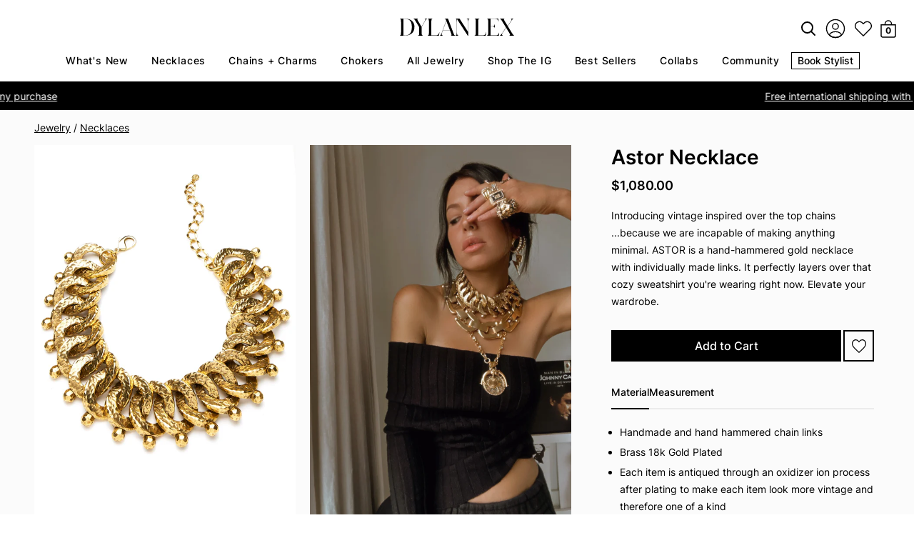

--- FILE ---
content_type: text/html; charset=utf-8
request_url: https://dylanlex.com/products/astor
body_size: 53329
content:
<!doctype html>
<html class="no-js" lang="en">

  <head>
    <link
      rel="preload"
      as="image"
      href="//dylanlex.com/cdn/shop/t/252/assets/Dylanlex-logo.svg?v=24390487238482041761730224072" />

    <link
      rel="preload"
      as="image"
      href="//dylanlex.com/cdn/shop/t/252/assets/search-svgrepo-com.svg?v=133078317040261565401730224072" />

    <link
      rel="preload"
      as="image"
      href="//dylanlex.com/cdn/shop/t/252/assets/favorites.svg?v=121151358114944390451730224072" />

    <link
      rel="preload"
      as="image"
      href="//dylanlex.com/cdn/shop/t/252/assets/cart-icon.svg?v=139786110049191745871730224072" />

    <link
      rel="preload"
      href="//dylanlex.com/cdn/shop/files/Inter-Regular.woff2?v=13327686322944576113"
      as="font"
      type="font/woff2"
      crossorigin />

    <link
      rel="preload"
      href="//dylanlex.com/cdn/shop/files/Inter-Medium.woff2?v=2224659947248863998"
      as="font"
      type="font/woff2"
      crossorigin />

    <link
      rel="preload"
      href="//dylanlex.com/cdn/shop/files/Inter-SemiBold.woff2?v=9490308542002688988"
      as="font"
      type="font/woff2"
      crossorigin />

    <link
      rel="preload"
      href="//dylanlex.com/cdn/shop/files/Inter-Bold.woff2?v=14503827878796238256"
      as="font"
      type="font/woff2"
      crossorigin />

    <script
  type="text/worker"
  id="sweworker"
>onmessage=function(e){postMessage(`window.SwiftOptimize=function(){let e,t=!1;const n=["mouseover","keydown","touchmove","touchstart","wheel"];let i=performance.getEntriesByType("navigation");const o={bubbles:!0,cancelable:!0};let a=[];function r(){window.SwiftObserver.disconnect(),i[0].loadEventEnd>0&&void 0!==document.removeEventListeners&&(document.removeEventListeners("DOMContentLoaded"),document.removeEventListeners("load")),n.forEach((function(e){console.log("deactivate SWE action >>",e),window.removeEventListener(e,r,{passive:!0})})),function(){let e=document.querySelectorAll('script[type="text/swescript"]:not([data-swift-pre-init])'),n=[];e.forEach((function(e){n.push((function(t){!function(e,t){var n=document.createElement("script");n.type="text/javascript",n.async=!1,n.id=e.id||"",Object.assign(n.dataset,e.dataset),e.src?(n.onload=t,n.onerror=t,n.src=e.src,a.push({type:"src",url:e.src})):(n.textContent=e.innerText,a.push({type:"context",context:e.innerText}));f(e),document.body.appendChild(n),e.src||t()}(e,t)}))})),s(n,t?l:c)}()}function s(e,t,n){e[n=n||0]?e[n]((function(){s(e,t,n+1)})):t&&t()}function c(){if(i[0].loadEventEnd<=0)return;d("DOMContentLoaded"),d("readystatechange"),d("load");const e=new UIEvent("resize",Object.assign({view:window,detail:!1},o));window.dispatchEvent(e),document.dispatchEvent(e)}function d(e,t){t=t||o;const n=new Event(e,t);window.dispatchEvent(n),document.dispatchEvent(n)}function l(){const e=new CustomEvent("swiftScriptPreInited",{detail:a});document.dispatchEvent(e)}function u(e){throw new URIError("The script"+e.target.src+" didn't load correctly.")}function p(e){const{url:t,content:n="",dataSet:i,id:o,isAsync:a=!1,isDefer:r=!1,isHeader:s=!1}=e;return new Promise(((e,c)=>{let d=document.createElement("script");d.type="text/javascript",a&&(d.async=!0),!a&&r&&(d.defer=r),o&&(d.id=o),i&&"object"==typeof i&&Object.assign(d.dataset,{...i,swiftPreInit:"preinited"}),t?d.src=t:d.textContent=n,d.dataset.swiftPreInit="preinited",d.onload=()=>e(!0),d.onerror=e=>{u(e),c(!0)},s?document.head.append(d):document.body.append(d),t||e(!0)}))}function f(e,t){t?(e.replaceWith(e.cloneNode(!0)),e.remove()):e.parentNode.removeChild(e)}return{getInstance:function(i){return e||(e=function(e){return t=!!e||!1,n.forEach((function(e){console.log("active SWE action >>",e),window.addEventListener(e,r,{passive:!0})})),n}(i)),e},helper:function(){console.table([["SwiftOptimize.getInstance(isUseCustomEvent)","isUseCustomEvent is option params, if not using createAndDispatchPageLoadEvents, just set params is 'true', if using custom event swiftScriptPreInited, document.addEventListener('swiftScriptPreInited', (e)=>console.log(e.detail)) to listen event"],["SwiftOptimize.dispatchEventManual('DOMContentLoaded')","Fired when the document has been completely loaded and parsed, without waiting for stylesheets, images, and subframes to finish loading."],["SwiftOptimize.dispatchEventManual('readystatechange')","The readystatechange event is fired when the readyState attribute of a document has changed. https://developer.mozilla.org/en-US/docs/Web/API/Document/readystatechange_event"],["SwiftOptimize.dispatchEventManual('load')","Fired when the whole page has loaded, including all dependent resources such as stylesheets images."],["SwiftOptimize.dispatchEventaLL()","dispatch events DOMContentLoaded, readystatechange, load"],["SwiftOptimize.loadScript(setup)","Load script manual with argrument setup is object {url, content = '', dataSet, id, isAsync = false, isDefer = false, isHeader = false} "],["SwiftOptimize.loadStyleUrl(url)","Load style from url, return promise"],["SwiftOptimize.preloadImage(url, hasPriority)","preload link image from url, hasPriority just option, set true if need priority high"],["SwiftOptimize.getTrackingDelay()","Tracking delay script"],["SwiftOptimize.removeNodeScript()","clear node Script to support load manual"],["SwiftOptimize.excuteSwiftPreInit()","excute all script have dataset swift"]]),console.log("More detail at https://developer.mozilla.org/en-US/docs/Web/API/Window#events")},dispatchEventManual:d,dispatchEventaLL:c,loadScript:p,loadStyleUrl:function(e){return new Promise(((t,n)=>{let i=document.createElement("link");i.href=e,i.rel="stylesheet",i.onload=()=>t(!0),i.onerror=e=>{u(e),n(!0)},document.head.append(i)}))},preloadImage:function(e,t){return new Promise((()=>{let n=document.createElement("link");n.href=e,n.rel="preload",t&&(n.fetchPriority="high"),n.as="image",n.onerror=e=>{u(e),rej(!0)},document.head.append(n)}))},getTrackingDelay:function(){return a},removeNodeScript:f,excuteSwiftPreInit:async function(){let e=[];return document.querySelectorAll('script[type="text/swescript"][data-swift-pre-init]:not([data-swift-pre-init="preinited"])').forEach((t=>{e.push(t)})),e.length?await async function(e){return await e.reduce((async function(e,t){let n=await e,i="";const o={...t.dataset},a=t.id;return i=t.src?"preinit is "+await p({url:t.src,dataSet:o,id:a,isDefer:!0})+", url >>> "+t.src:"preinit is "+await p({content:t.textContent,dataSet:o,id:a})+", content >>> "+t.textContent,f(t),n.push(i),n}),Promise.resolve([]))}(e):"not found script"}}}(),window.SwiftOptimize.getInstance();`);};
</script>
<script type="text/javascript">
  var swex = new Worker('data:text/javascript;base64,' + btoa(document.getElementById('sweworker').textContent));(swex.onmessage = function (t) {var e = document.createElement('script');(e.type = 'text/javascript'), (e.textContent = t.data), document.head.appendChild(e);}),swex.postMessage('init');
</script>
<script type="text/javascript" data-swe="1">
  (function(){
      function delayScriptByType(node, SwiftPreInit){
          node.type = 'text/swescript';
          if(SwiftPreInit) node.dataset.swiftPreInit = SwiftPreInit;
      }



    window.SwiftObserver = new MutationObserver((mutations) => {
           const tagAllow = ['IMG', 'IFRAME'];
           const scriptTypeAllow = ['application/ld+json', 'application/json'];
           mutations.forEach(({ addedNodes }) => {
                addedNodes.forEach((node) => {
                    const isScript =node.nodeType === 1 && node.tagName === 'SCRIPT',
                      isPreInited = isScript ? (!node.dataset.swiftPreInit || node.dataset.swiftPreInit !== 'preinited') : false ;
                    const mainRuleScript = isScript && !scriptTypeAllow.includes(node.type) && isPreInited;
                   if(!mainRuleScript && !tagAllow.includes(node.tagName) ) return;

                   if (mainRuleScript && node.className == 'analytics') delayScriptByType(node);
              else if (node.innerHTML.includes('asyncLoad')) delayScriptByType(node);
                   else if (node.innerHTML.includes('hotjar')) delayScriptByType(node);
                   else if (node.innerHTML.includes('gtag')) delayScriptByType(node);
                   else if (node.innerHTML.includes('gtm')) delayScriptByType(node);
                   else if (node.src.includes('googlet')) delayScriptByType(node);
                   else if (node.innerHTML.includes('storefront/bars')) delayScriptByType(node);
                   else if (node.src.includes('storefront/bars')) delayScriptByType(node);
                   else if (node.innerHTML.includes('facebook.net')) delayScriptByType(node);
                   else if (node.src.includes('facebook.net')) delayScriptByType(node);
                   //        else if (node.innerHTML.includes('fancybox.min.js')) delayScriptByType(node);
                   // else if (node.src.includes('fancybox.min.js')) delayScriptByType(node);

                   else if (node.innerHTML.includes('zipify')) delayScriptByType(node);
                   else if (node.src.includes('zipify')) delayScriptByType(node);
                   else if (node.innerHTML.includes('new-product-lib-min.js')) delayScriptByType(node);
                   else if (node.src.includes('new-product-lib-min.js')) delayScriptByType(node);
                   else if (node.innerHTML.includes('klaviyo')) delayScriptByType(node);
                   else if (node.src.includes('klaviyo')) delayScriptByType(node);

                   else if (node.innerHTML.includes('googleoptimize')) delayScriptByType(node);
                   else if (node.src.includes('googleoptimize')) delayScriptByType(node);
                   else if (node.innerHTML.includes('extensions')) delayScriptByType(node);
                   else if (node.src.includes('extensions')) delayScriptByType(node);
                   else if (node.innerHTML.includes('sc-static')) delayScriptByType(node);
                   else if (node.src.includes('sc-static')) delayScriptByType(node);
                        else if (node.innerHTML.includes('snapchat')) delayScriptByType(node);
                   else if (node.src.includes('snapchat')) delayScriptByType(node);
                        else if (node.innerHTML.includes('analytics.js')) delayScriptByType(node);
                   else if (node.src.includes('analytics.js')) delayScriptByType(node);
                        else if (node.innerHTML.includes('triplewhale')) delayScriptByType(node);
                   else if (node.src.includes('triplewhale')) delayScriptByType(node);


                   else if (node.src.includes('shopifycloud')) delayScriptByType(node);

          else if (node.src.includes('shopflo')) delayScriptByType(node);
            // else if (node.src.includes('libs.min.js')) delayScriptByType(node);
    else if (node.src.includes('widget')) delayScriptByType(node);
                   
                     else if (node.innerHTML.includes('getshogun')) delayScriptByType(node);
                     else if (node.src.includes('getshogun')) delayScriptByType(node);
                     else if (node.id === 'web-pixels-manager-setup') delayScriptByType(node)
                   
                    else if(node.tagName==='IMG'){
                      if(node.tagName==='IMG'){
                        if(node.className.includes('image-fit')){
                          
                        } else {
                          node.loading='lazy';
                        }
                      }
                      else if(node.className.includes('image-fit promo-grid__bg-image promo-grid__bg-image--')){
                        SwiftOptimize.preloadImage(node.dataset.src, true);
                      }
                      // page product
                      else if(node.className.includes('photoswipe__image')){
                        const listViewPort = JSON.parse(node.dataset.widths);
                        if(!Array.isArray(listViewPort)) retun;
                        listViewPort.forEach(w=>{
                            const url = node.dataset.src.replace('{width}', w)
                            SwiftOptimize.preloadImage(url, true);
                        })
                      }
                    }
                   else if (node.tagName === 'IFRAME') {
                       node.loading = 'lazy';
                       // let lazysrc = node.src;
                       // node.setAttribute('lazy-src',lazysrc);
                       // node.src = '';
                   }
               });
           });
       });
       const ua = navigator && navigator.userAgent.toString().toLowerCase();
       if (ua.indexOf("chrome") > -1) {
           SwiftObserver.observe(document.documentElement, {
               childList: true,
               subtree: true,
           });
       }
   })();
</script>


    <script
      defer
      src="https://cdn-widgetsrepository.yotpo.com/v1/loader/8k984GDg_KMazB5ABnyUPA"
      async></script>

    <!-- Google Tag Manager -->
    <script>
          (function (w, d, s, l, i) {
      w[l] = w[l] || []; w[l].push({
        'gtm.start':
          new Date().getTime(), event: 'gtm.js'
      }); var f = d.getElementsByTagName(s)[0],
        j = d.createElement(s), dl = l != 'dataLayer' ? '&l=' + l : ''; j.async = true; j.src =
          'https://www.googletagmanager.com/gtm.js?id=' + i + dl; f.parentNode.insertBefore(j, f);
          })(window, document, 'script', 'dataLayer', 'GTM-K77QF5BJ');
    </script>
    <!-- End Google Tag Manager -->

    <script>
          window.Shopify = window.Shopify || { theme: { id: 146060083458, role: 'main' } };
          window._template = {
      directory: "",
      name: "product",
      suffix: ""
          }
    </script>

    <meta charset="utf-8">
    <meta http-equiv="X-UA-Compatible" content="IE=edge">
    <meta name="viewport" content="width=device-width,initial-scale=1">
    <meta name="theme-color" content="">
    <link rel="canonical" href="https://dylanlex.com/products/astor"><link
        rel="icon"
        type="image/png"
        href="//dylanlex.com/cdn/shop/files/Black_FAVICON_White_BG.jpg?crop=center&height=32&v=1708969530&width=32"><title>
      Bold Statement Necklace | Chunky Chain w/ Handmade Links | 18k Gold Plated | Vintage Style | Lifetime Repairs | Astor Chain Necklace by DYLAN LEX

        &ndash; DYLANLEX</title>

    
      <meta name="description" content="DYLAN LEX Astor is a hand hammered gold necklace that layers over that sweatshirt you&#39;re wearing. Elevate your wardrobe.">
    

    

<meta property="og:site_name" content="DYLANLEX">
<meta property="og:url" content="https://dylanlex.com/products/astor">
<meta property="og:title" content="Bold Statement Necklace | Chunky Chain w/ Handmade Links | 18k Gold Plated | Vintage Style | Lifetime Repairs | Astor Chain Necklace by DYLAN LEX">
<meta property="og:type" content="product">
<meta property="og:description" content="DYLAN LEX Astor is a hand hammered gold necklace that layers over that sweatshirt you&#39;re wearing. Elevate your wardrobe."><meta property="og:image" content="http://dylanlex.com/cdn/shop/files/AstorProduct.webp?v=1734500954">
  <meta property="og:image:secure_url" content="https://dylanlex.com/cdn/shop/files/AstorProduct.webp?v=1734500954">
  <meta property="og:image:width" content="1200">
  <meta property="og:image:height" content="1800"><meta property="og:price:amount" content="1,080.00">
  <meta property="og:price:currency" content="USD"><meta name="twitter:card" content="summary_large_image">
<meta name="twitter:title" content="Bold Statement Necklace | Chunky Chain w/ Handmade Links | 18k Gold Plated | Vintage Style | Lifetime Repairs | Astor Chain Necklace by DYLAN LEX">
<meta name="twitter:description" content="DYLAN LEX Astor is a hand hammered gold necklace that layers over that sweatshirt you&#39;re wearing. Elevate your wardrobe.">

    <style data-shopify>
      .slick-dots,
      .slick-next,
      .slick-prev {
        position: absolute;
        padding: 0;
        display: block
      }
      .slick-next,
      .slick-prev {
        font-size: 0;
        line-height: 0;
        top: 50%;
        width: 20px;
        height: 20px;
        margin-top: -10px9;
        -webkit-transform: translate(0, -50%);
        -ms-transform: translate(0, -50%);
        transform: translate(0, -50%);
        cursor: pointer;
        color: transparent;
        border: none;
        outline: 0;
        background: 0 0
      }
      .slick-prev {
        left: -25px
      }
      [dir=rtl] .slick-prev {
        right: -25px;
        left: auto
      }
      .slick-next {
        right: -25px
      }
      [dir=rtl] .slick-next {
        right: auto;
        left: -25px
      }
      .slick-dots {
        bottom: -45px;
        width: 100%;
        list-style: none;
        text-align: center
      }
      .slick-dots li,
      .slick-list,
      .slick-slider,
      .slick-track {
        position: relative
      }
      .slick-dots li {
        display: inline-block;
        margin: 0 5px;
        padding: 0;
        cursor: pointer
      }
      .slick-slider {
        margin-bottom: 30px;
        display: block;
        -moz-box-sizing: border-box;
        box-sizing: border-box;
        -webkit-user-select: none;
        -moz-user-select: none;
        -ms-user-select: none;
        user-select: none;
        -webkit-touch-callout: none;
        -khtml-user-select: none;
        -ms-touch-action: pan-y;
        touch-action: pan-y;
        -webkit-tap-highlight-color: transparent
      }
      .slick-list {
        display: block;
        overflow: hidden;
        margin: 0;
        padding: 0
      }
      .slick-list:focus {
        outline: 0
      }
      .slick-list.dragging {
        cursor: pointer;
        cursor: hand
      }
      .slick-slider .slick-list,
      .slick-slider .slick-track {
        -webkit-transform: translate3d(0, 0, 0);
        -moz-transform: translate3d(0, 0, 0);
        -ms-transform: translate3d(0, 0, 0);
        -o-transform: translate3d(0, 0, 0);
        transform: translate3d(0, 0, 0)
      }
      .slick-track {
        top: 0;
        left: 0;
        display: block
      }
      .slick-track:after,
      .slick-track:before {
        display: table;
        content: ""
      }
      .slick-track:after {
        clear: both
      }
      .slick-loading .slick-slide,
      .slick-loading .slick-track {
        visibility: hidden
      }
      .slick-slide {
        display: none;
        float: left;
        height: 100%;
        min-height: 1px
      }
      [dir=rtl] .slick-slide {
        float: right
      }
      .slick-initialized .slick-slide,
      .slick-slide img {
        display: block
      }
      .slick-arrow.slick-hidden,
      .slick-slide.slick-loading img {
        display: none
      }
      .slick-slide.dragging img {
        pointer-events: none
      }
      .slick-vertical .slick-slide {
        display: block;
        height: auto;
        border: 1px solid transparent
      }
    </style>
    <link href="//dylanlex.com/cdn/shop/t/252/assets/fonts.css?v=50327235333587609931734544121" rel="stylesheet" type="text/css" media="all" />
<link href="//dylanlex.com/cdn/shop/t/252/assets/style.css?v=80476877214325468801762612613" rel="stylesheet" type="text/css" media="all" />


  <link href="//dylanlex.com/cdn/shop/t/252/assets/magnific-popup.css?v=43141396430526677151730224072" rel="stylesheet" type="text/css" media="all" />



  <link href="//dylanlex.com/cdn/shop/t/252/assets/swatch.css?v=60566074582094286691730224072" rel="stylesheet" type="text/css" media="all" />


    <script>window.performance && window.performance.mark && window.performance.mark('shopify.content_for_header.start');</script><meta name="google-site-verification" content="Y2f0wGhXxqEwfWHZn-sp9QumzOhsiFRl1LGEs4fb7aA">
<meta name="facebook-domain-verification" content="y0o6462smdkxioayhm6co0gism3tk1">
<meta id="shopify-digital-wallet" name="shopify-digital-wallet" content="/2565517/digital_wallets/dialog">
<meta name="shopify-checkout-api-token" content="15c6d25396b1a4fe5a409b5f4316f05b">
<meta id="in-context-paypal-metadata" data-shop-id="2565517" data-venmo-supported="false" data-environment="production" data-locale="en_US" data-paypal-v4="true" data-currency="USD">
<link rel="alternate" type="application/json+oembed" href="https://dylanlex.com/products/astor.oembed">
<script async="async" src="/checkouts/internal/preloads.js?locale=en-US"></script>
<link rel="preconnect" href="https://shop.app" crossorigin="anonymous">
<script async="async" src="https://shop.app/checkouts/internal/preloads.js?locale=en-US&shop_id=2565517" crossorigin="anonymous"></script>
<script id="apple-pay-shop-capabilities" type="application/json">{"shopId":2565517,"countryCode":"US","currencyCode":"USD","merchantCapabilities":["supports3DS"],"merchantId":"gid:\/\/shopify\/Shop\/2565517","merchantName":"DYLANLEX","requiredBillingContactFields":["postalAddress","email","phone"],"requiredShippingContactFields":["postalAddress","email","phone"],"shippingType":"shipping","supportedNetworks":["visa","masterCard","amex","discover","elo","jcb"],"total":{"type":"pending","label":"DYLANLEX","amount":"1.00"},"shopifyPaymentsEnabled":true,"supportsSubscriptions":true}</script>
<script id="shopify-features" type="application/json">{"accessToken":"15c6d25396b1a4fe5a409b5f4316f05b","betas":["rich-media-storefront-analytics"],"domain":"dylanlex.com","predictiveSearch":true,"shopId":2565517,"locale":"en"}</script>
<script>var Shopify = Shopify || {};
Shopify.shop = "dylan-lex.myshopify.com";
Shopify.locale = "en";
Shopify.currency = {"active":"USD","rate":"1.0"};
Shopify.country = "US";
Shopify.theme = {"name":"Bodhi Performance Updates","id":146060083458,"schema_name":"Dawn","schema_version":"11.0.0","theme_store_id":null,"role":"main"};
Shopify.theme.handle = "null";
Shopify.theme.style = {"id":null,"handle":null};
Shopify.cdnHost = "dylanlex.com/cdn";
Shopify.routes = Shopify.routes || {};
Shopify.routes.root = "/";</script>
<script type="module">!function(o){(o.Shopify=o.Shopify||{}).modules=!0}(window);</script>
<script>!function(o){function n(){var o=[];function n(){o.push(Array.prototype.slice.apply(arguments))}return n.q=o,n}var t=o.Shopify=o.Shopify||{};t.loadFeatures=n(),t.autoloadFeatures=n()}(window);</script>
<script>
  window.ShopifyPay = window.ShopifyPay || {};
  window.ShopifyPay.apiHost = "shop.app\/pay";
  window.ShopifyPay.redirectState = null;
</script>
<script id="shop-js-analytics" type="application/json">{"pageType":"product"}</script>
<script defer="defer" async type="module" src="//dylanlex.com/cdn/shopifycloud/shop-js/modules/v2/client.init-shop-cart-sync_C5BV16lS.en.esm.js"></script>
<script defer="defer" async type="module" src="//dylanlex.com/cdn/shopifycloud/shop-js/modules/v2/chunk.common_CygWptCX.esm.js"></script>
<script type="module">
  await import("//dylanlex.com/cdn/shopifycloud/shop-js/modules/v2/client.init-shop-cart-sync_C5BV16lS.en.esm.js");
await import("//dylanlex.com/cdn/shopifycloud/shop-js/modules/v2/chunk.common_CygWptCX.esm.js");

  window.Shopify.SignInWithShop?.initShopCartSync?.({"fedCMEnabled":true,"windoidEnabled":true});

</script>
<script>
  window.Shopify = window.Shopify || {};
  if (!window.Shopify.featureAssets) window.Shopify.featureAssets = {};
  window.Shopify.featureAssets['shop-js'] = {"shop-cart-sync":["modules/v2/client.shop-cart-sync_ZFArdW7E.en.esm.js","modules/v2/chunk.common_CygWptCX.esm.js"],"init-fed-cm":["modules/v2/client.init-fed-cm_CmiC4vf6.en.esm.js","modules/v2/chunk.common_CygWptCX.esm.js"],"shop-button":["modules/v2/client.shop-button_tlx5R9nI.en.esm.js","modules/v2/chunk.common_CygWptCX.esm.js"],"shop-cash-offers":["modules/v2/client.shop-cash-offers_DOA2yAJr.en.esm.js","modules/v2/chunk.common_CygWptCX.esm.js","modules/v2/chunk.modal_D71HUcav.esm.js"],"init-windoid":["modules/v2/client.init-windoid_sURxWdc1.en.esm.js","modules/v2/chunk.common_CygWptCX.esm.js"],"shop-toast-manager":["modules/v2/client.shop-toast-manager_ClPi3nE9.en.esm.js","modules/v2/chunk.common_CygWptCX.esm.js"],"init-shop-email-lookup-coordinator":["modules/v2/client.init-shop-email-lookup-coordinator_B8hsDcYM.en.esm.js","modules/v2/chunk.common_CygWptCX.esm.js"],"init-shop-cart-sync":["modules/v2/client.init-shop-cart-sync_C5BV16lS.en.esm.js","modules/v2/chunk.common_CygWptCX.esm.js"],"avatar":["modules/v2/client.avatar_BTnouDA3.en.esm.js"],"pay-button":["modules/v2/client.pay-button_FdsNuTd3.en.esm.js","modules/v2/chunk.common_CygWptCX.esm.js"],"init-customer-accounts":["modules/v2/client.init-customer-accounts_DxDtT_ad.en.esm.js","modules/v2/client.shop-login-button_C5VAVYt1.en.esm.js","modules/v2/chunk.common_CygWptCX.esm.js","modules/v2/chunk.modal_D71HUcav.esm.js"],"init-shop-for-new-customer-accounts":["modules/v2/client.init-shop-for-new-customer-accounts_ChsxoAhi.en.esm.js","modules/v2/client.shop-login-button_C5VAVYt1.en.esm.js","modules/v2/chunk.common_CygWptCX.esm.js","modules/v2/chunk.modal_D71HUcav.esm.js"],"shop-login-button":["modules/v2/client.shop-login-button_C5VAVYt1.en.esm.js","modules/v2/chunk.common_CygWptCX.esm.js","modules/v2/chunk.modal_D71HUcav.esm.js"],"init-customer-accounts-sign-up":["modules/v2/client.init-customer-accounts-sign-up_CPSyQ0Tj.en.esm.js","modules/v2/client.shop-login-button_C5VAVYt1.en.esm.js","modules/v2/chunk.common_CygWptCX.esm.js","modules/v2/chunk.modal_D71HUcav.esm.js"],"shop-follow-button":["modules/v2/client.shop-follow-button_Cva4Ekp9.en.esm.js","modules/v2/chunk.common_CygWptCX.esm.js","modules/v2/chunk.modal_D71HUcav.esm.js"],"checkout-modal":["modules/v2/client.checkout-modal_BPM8l0SH.en.esm.js","modules/v2/chunk.common_CygWptCX.esm.js","modules/v2/chunk.modal_D71HUcav.esm.js"],"lead-capture":["modules/v2/client.lead-capture_Bi8yE_yS.en.esm.js","modules/v2/chunk.common_CygWptCX.esm.js","modules/v2/chunk.modal_D71HUcav.esm.js"],"shop-login":["modules/v2/client.shop-login_D6lNrXab.en.esm.js","modules/v2/chunk.common_CygWptCX.esm.js","modules/v2/chunk.modal_D71HUcav.esm.js"],"payment-terms":["modules/v2/client.payment-terms_CZxnsJam.en.esm.js","modules/v2/chunk.common_CygWptCX.esm.js","modules/v2/chunk.modal_D71HUcav.esm.js"]};
</script>
<script>(function() {
  var isLoaded = false;
  function asyncLoad() {
    if (isLoaded) return;
    isLoaded = true;
    var urls = ["https:\/\/accessories.w3apps.co\/js\/accessories.js?shop=dylan-lex.myshopify.com","https:\/\/cloudsearch-1f874.kxcdn.com\/shopify.js?shop=dylan-lex.myshopify.com","https:\/\/front.optimonk.com\/public\/127623\/shopify\/preload.js?shop=dylan-lex.myshopify.com","https:\/\/cdn.shopify.com\/s\/files\/1\/0256\/5517\/t\/178\/assets\/loy_2565517.js?v=1642710121\u0026shop=dylan-lex.myshopify.com","https:\/\/cdn.pickystory.com\/widget\/static\/js\/noop.js?shop=dylan-lex.myshopify.com","\/\/www.powr.io\/powr.js?powr-token=dylan-lex.myshopify.com\u0026external-type=shopify\u0026shop=dylan-lex.myshopify.com","https:\/\/static-us.afterpay.com\/shopify\/afterpay-attract\/afterpay-attract-widget.js?shop=dylan-lex.myshopify.com","https:\/\/container.pepperjam.com\/4230235552.js?shop=dylan-lex.myshopify.com","https:\/\/size-guides.esc-apps-cdn.com\/1739196672-app.dylan-lex.myshopify.com.js?shop=dylan-lex.myshopify.com","https:\/\/s3.eu-west-1.amazonaws.com\/production-klarna-il-shopify-osm\/9c4c55b0c2d42727a4830a3552a3acc7011e4310\/dylan-lex.myshopify.com-1746158342646.js?shop=dylan-lex.myshopify.com"];
    for (var i = 0; i < urls.length; i++) {
      var s = document.createElement('script');
      s.type = 'text/javascript';
      s.async = true;
      s.src = urls[i];
      var x = document.getElementsByTagName('script')[0];
      x.parentNode.insertBefore(s, x);
    }
  };
  if(window.attachEvent) {
    window.attachEvent('onload', asyncLoad);
  } else {
    window.addEventListener('load', asyncLoad, false);
  }
})();</script>
<script id="__st">var __st={"a":2565517,"offset":-18000,"reqid":"897225f2-430f-458a-836e-ea5df1a45c89-1768657963","pageurl":"dylanlex.com\/products\/astor","u":"8ffcc2df9eb3","p":"product","rtyp":"product","rid":6123466064028};</script>
<script>window.ShopifyPaypalV4VisibilityTracking = true;</script>
<script id="captcha-bootstrap">!function(){'use strict';const t='contact',e='account',n='new_comment',o=[[t,t],['blogs',n],['comments',n],[t,'customer']],c=[[e,'customer_login'],[e,'guest_login'],[e,'recover_customer_password'],[e,'create_customer']],r=t=>t.map((([t,e])=>`form[action*='/${t}']:not([data-nocaptcha='true']) input[name='form_type'][value='${e}']`)).join(','),a=t=>()=>t?[...document.querySelectorAll(t)].map((t=>t.form)):[];function s(){const t=[...o],e=r(t);return a(e)}const i='password',u='form_key',d=['recaptcha-v3-token','g-recaptcha-response','h-captcha-response',i],f=()=>{try{return window.sessionStorage}catch{return}},m='__shopify_v',_=t=>t.elements[u];function p(t,e,n=!1){try{const o=window.sessionStorage,c=JSON.parse(o.getItem(e)),{data:r}=function(t){const{data:e,action:n}=t;return t[m]||n?{data:e,action:n}:{data:t,action:n}}(c);for(const[e,n]of Object.entries(r))t.elements[e]&&(t.elements[e].value=n);n&&o.removeItem(e)}catch(o){console.error('form repopulation failed',{error:o})}}const l='form_type',E='cptcha';function T(t){t.dataset[E]=!0}const w=window,h=w.document,L='Shopify',v='ce_forms',y='captcha';let A=!1;((t,e)=>{const n=(g='f06e6c50-85a8-45c8-87d0-21a2b65856fe',I='https://cdn.shopify.com/shopifycloud/storefront-forms-hcaptcha/ce_storefront_forms_captcha_hcaptcha.v1.5.2.iife.js',D={infoText:'Protected by hCaptcha',privacyText:'Privacy',termsText:'Terms'},(t,e,n)=>{const o=w[L][v],c=o.bindForm;if(c)return c(t,g,e,D).then(n);var r;o.q.push([[t,g,e,D],n]),r=I,A||(h.body.append(Object.assign(h.createElement('script'),{id:'captcha-provider',async:!0,src:r})),A=!0)});var g,I,D;w[L]=w[L]||{},w[L][v]=w[L][v]||{},w[L][v].q=[],w[L][y]=w[L][y]||{},w[L][y].protect=function(t,e){n(t,void 0,e),T(t)},Object.freeze(w[L][y]),function(t,e,n,w,h,L){const[v,y,A,g]=function(t,e,n){const i=e?o:[],u=t?c:[],d=[...i,...u],f=r(d),m=r(i),_=r(d.filter((([t,e])=>n.includes(e))));return[a(f),a(m),a(_),s()]}(w,h,L),I=t=>{const e=t.target;return e instanceof HTMLFormElement?e:e&&e.form},D=t=>v().includes(t);t.addEventListener('submit',(t=>{const e=I(t);if(!e)return;const n=D(e)&&!e.dataset.hcaptchaBound&&!e.dataset.recaptchaBound,o=_(e),c=g().includes(e)&&(!o||!o.value);(n||c)&&t.preventDefault(),c&&!n&&(function(t){try{if(!f())return;!function(t){const e=f();if(!e)return;const n=_(t);if(!n)return;const o=n.value;o&&e.removeItem(o)}(t);const e=Array.from(Array(32),(()=>Math.random().toString(36)[2])).join('');!function(t,e){_(t)||t.append(Object.assign(document.createElement('input'),{type:'hidden',name:u})),t.elements[u].value=e}(t,e),function(t,e){const n=f();if(!n)return;const o=[...t.querySelectorAll(`input[type='${i}']`)].map((({name:t})=>t)),c=[...d,...o],r={};for(const[a,s]of new FormData(t).entries())c.includes(a)||(r[a]=s);n.setItem(e,JSON.stringify({[m]:1,action:t.action,data:r}))}(t,e)}catch(e){console.error('failed to persist form',e)}}(e),e.submit())}));const S=(t,e)=>{t&&!t.dataset[E]&&(n(t,e.some((e=>e===t))),T(t))};for(const o of['focusin','change'])t.addEventListener(o,(t=>{const e=I(t);D(e)&&S(e,y())}));const B=e.get('form_key'),M=e.get(l),P=B&&M;t.addEventListener('DOMContentLoaded',(()=>{const t=y();if(P)for(const e of t)e.elements[l].value===M&&p(e,B);[...new Set([...A(),...v().filter((t=>'true'===t.dataset.shopifyCaptcha))])].forEach((e=>S(e,t)))}))}(h,new URLSearchParams(w.location.search),n,t,e,['guest_login'])})(!0,!1)}();</script>
<script integrity="sha256-4kQ18oKyAcykRKYeNunJcIwy7WH5gtpwJnB7kiuLZ1E=" data-source-attribution="shopify.loadfeatures" defer="defer" src="//dylanlex.com/cdn/shopifycloud/storefront/assets/storefront/load_feature-a0a9edcb.js" crossorigin="anonymous"></script>
<script crossorigin="anonymous" defer="defer" src="//dylanlex.com/cdn/shopifycloud/storefront/assets/shopify_pay/storefront-65b4c6d7.js?v=20250812"></script>
<script data-source-attribution="shopify.dynamic_checkout.dynamic.init">var Shopify=Shopify||{};Shopify.PaymentButton=Shopify.PaymentButton||{isStorefrontPortableWallets:!0,init:function(){window.Shopify.PaymentButton.init=function(){};var t=document.createElement("script");t.src="https://dylanlex.com/cdn/shopifycloud/portable-wallets/latest/portable-wallets.en.js",t.type="module",document.head.appendChild(t)}};
</script>
<script data-source-attribution="shopify.dynamic_checkout.buyer_consent">
  function portableWalletsHideBuyerConsent(e){var t=document.getElementById("shopify-buyer-consent"),n=document.getElementById("shopify-subscription-policy-button");t&&n&&(t.classList.add("hidden"),t.setAttribute("aria-hidden","true"),n.removeEventListener("click",e))}function portableWalletsShowBuyerConsent(e){var t=document.getElementById("shopify-buyer-consent"),n=document.getElementById("shopify-subscription-policy-button");t&&n&&(t.classList.remove("hidden"),t.removeAttribute("aria-hidden"),n.addEventListener("click",e))}window.Shopify?.PaymentButton&&(window.Shopify.PaymentButton.hideBuyerConsent=portableWalletsHideBuyerConsent,window.Shopify.PaymentButton.showBuyerConsent=portableWalletsShowBuyerConsent);
</script>
<script data-source-attribution="shopify.dynamic_checkout.cart.bootstrap">document.addEventListener("DOMContentLoaded",(function(){function t(){return document.querySelector("shopify-accelerated-checkout-cart, shopify-accelerated-checkout")}if(t())Shopify.PaymentButton.init();else{new MutationObserver((function(e,n){t()&&(Shopify.PaymentButton.init(),n.disconnect())})).observe(document.body,{childList:!0,subtree:!0})}}));
</script>
<link id="shopify-accelerated-checkout-styles" rel="stylesheet" media="screen" href="https://dylanlex.com/cdn/shopifycloud/portable-wallets/latest/accelerated-checkout-backwards-compat.css" crossorigin="anonymous">
<style id="shopify-accelerated-checkout-cart">
        #shopify-buyer-consent {
  margin-top: 1em;
  display: inline-block;
  width: 100%;
}

#shopify-buyer-consent.hidden {
  display: none;
}

#shopify-subscription-policy-button {
  background: none;
  border: none;
  padding: 0;
  text-decoration: underline;
  font-size: inherit;
  cursor: pointer;
}

#shopify-subscription-policy-button::before {
  box-shadow: none;
}

      </style>

<script>window.performance && window.performance.mark && window.performance.mark('shopify.content_for_header.end');</script>

    <script>
          document.documentElement.className = document.documentElement.className.replace('no-js', 'js');
          if (Shopify.designMode) {
      document.documentElement.classList.add('shopify-design-mode');
          }

          // This allows to expose several variables to the global scope, to be used in scripts
          window.theme = {
      pageType: "product",
          moneyFormat: { { shop.money_format | json } },
          moneyWithCurrencyFormat: { { shop.money_with_currency_format | json } },
          currencyCodeEnabled: { { settings.currency_code_enabled | json } },
          productImageSize: { { settings.product_image_size | json } },
          searchMode: { { settings.search_mode | json } },
          showPageTransition: { { settings.show_page_transition | json } },
          showElementStaggering: { { settings.show_element_staggering | json } },
          showImageZooming: { { settings.show_image_zooming | json } }
        };
          window.routes = {
      rootUrl: "\/",
          rootUrlWithoutSlash:  '',
          cartUrl: { { routes.cart_url | json } },
          cartAddUrl: { { routes.cart_add_url | json } },
          cartChangeUrl: { { routes.cart_change_url | json } },
          searchUrl: { { routes.search_url | json } },
          productRecommendationsUrl: { { routes.product_recommendations_url | json } }
        };
    </script>
    

    <script src="//dylanlex.com/cdn/shop/t/252/assets/jquery.min.js?v=102703714961530484121730224072"></script>

    
      <script src="//dylanlex.com/cdn/shop/t/252/assets/libs.min.js?v=26178543184394469741730224072" defer="defer"></script>
      <script src="//dylanlex.com/cdn/shop/t/252/assets/facets.js?v=127742603734290867191730224072" defer="defer"></script>
    
    
    
      <script type="text/javascript">
  window.Rivo = window.Rivo || {};
  window.Rivo.common = window.Rivo.common || {};
  window.Rivo.common.shop = {
    permanent_domain: 'dylan-lex.myshopify.com',
    currency: "USD",
    money_format: "${{amount}}",
    id: 2565517
  };
  

  window.Rivo.common.template = 'product';
  window.Rivo.common.cart = {};
  window.Rivo.global_config = {"asset_urls":{"loy":{"api_js":"https:\/\/cdn.shopify.com\/s\/files\/1\/0194\/1736\/6592\/t\/1\/assets\/ba_rivo_api.js?v=1764090844","lp_js":"https:\/\/cdn.shopify.com\/s\/files\/1\/0194\/1736\/6592\/t\/1\/assets\/ba_rivo_lp.js?v=1764090843","lp_css":"https:\/\/cdn.shopify.com\/s\/files\/1\/0194\/1736\/6592\/t\/1\/assets\/ba_rivo_lp.css?v=1763487440","profile_js":"https:\/\/cdn.shopify.com\/s\/files\/1\/0194\/1736\/6592\/t\/1\/assets\/ba_rivo_profile.js?v=1764090842","profile_css":"https:\/\/cdn.shopify.com\/s\/files\/1\/0194\/1736\/6592\/t\/1\/assets\/ba_rivo_profile.css?v=1765147386","init_js":"https:\/\/cdn.shopify.com\/s\/files\/1\/0194\/1736\/6592\/t\/1\/assets\/ba_loy_init.js?v=1764090841","referrals_js":"https:\/\/cdn.shopify.com\/s\/files\/1\/0194\/1736\/6592\/t\/1\/assets\/ba_loy_referrals.js?v=1764090845","referrals_css":"https:\/\/cdn.shopify.com\/s\/files\/1\/0194\/1736\/6592\/t\/1\/assets\/ba_loy_referrals.css?v=1700287043","widget_js":"https:\/\/cdn.shopify.com\/s\/files\/1\/0037\/2110\/1430\/t\/963\/assets\/ba_loy_widget.js?v=1728252181","widget_css":"https:\/\/cdn.shopify.com\/s\/files\/1\/0194\/1736\/6592\/t\/1\/assets\/ba_loy_widget.css?v=1692840875","page_init_js":"https:\/\/cdn.shopify.com\/s\/files\/1\/0194\/1736\/6592\/t\/1\/assets\/ba_loy_page_init.js?v=1711433130","page_widget_js":"https:\/\/cdn.shopify.com\/s\/files\/1\/0194\/1736\/6592\/t\/1\/assets\/ba_loy_page_widget.js?v=1711432435","page_widget_css":"https:\/\/cdn.shopify.com\/s\/files\/1\/0194\/1736\/6592\/t\/1\/assets\/ba_loy_page.css?v=1693059047","page_preview_js":null,"app_proxy_applications_js":"https:\/\/cdn.shopify.com\/s\/files\/1\/0194\/1736\/6592\/t\/1\/assets\/app_proxy_application.js?v=1708835151"},"forms":{"init_js":"https:\/\/cdn.shopify.com\/s\/files\/1\/0194\/1736\/6592\/t\/1\/assets\/ba_forms_init.js?v=1711433134","widget_js":"https:\/\/cdn.shopify.com\/s\/files\/1\/0194\/1736\/6592\/t\/1\/assets\/ba_forms_widget.js?v=1711433135","forms_css":"https:\/\/cdn.shopify.com\/s\/files\/1\/0194\/1736\/6592\/t\/1\/assets\/ba_forms.css?v=1691714518"},"global":{"helper_js":"https:\/\/cdn.shopify.com\/s\/files\/1\/0194\/1736\/6592\/t\/1\/assets\/ba_tracking.js?v=1764090840"}},"proxy_paths":{"loy":"\/apps\/ba-loy","app_metrics":"\/apps\/ba-loy\/app_metrics"},"aat":["loy"],"pv":false,"sts":false,"bam":true,"batc":true,"fetch_url_to_string":false,"base_money_format":"${{amount}}","online_store_version":1,"loy_js_api_enabled":false,"hide_console_ad":false,"shopify_markets_enabled":false,"google_client_id":"105612801293-i27f7uh4jfd7tajl14hqbqlvd6dr5psc.apps.googleusercontent.com","multipass_v_token":false,"clear_latest_order_cache":false,"shop":{"id":2565517,"name":"DYLANLEX","domain":"dylanlex.com"},"theme_extension_local_assets":false};

  
    if (window.Rivo.common.template == 'product'){
      window.Rivo.common.product = {
        id: 6123466064028, price: 108000, handle: "astor", tags: ["Curated_billie","Curated_phineas","Curated_sadie","Curated_slater","DYLANLEX","gilded","new","NOTSALE","V DAY 2021"],
        available: true, title: "Astor Necklace", variants: [{"id":37505629388956,"title":"Default Title","option1":"Default Title","option2":null,"option3":null,"sku":"D-N-ASTOR530","requires_shipping":true,"taxable":true,"featured_image":null,"available":true,"name":"Astor Necklace","public_title":null,"options":["Default Title"],"price":108000,"weight":227,"compare_at_price":null,"inventory_quantity":25,"inventory_management":"shopify","inventory_policy":"deny","barcode":"00818141028087","requires_selling_plan":false,"selling_plan_allocations":[],"quantity_rule":{"min":1,"max":null,"increment":1}}]
      };
    }
  

    window.Rivo.loy_config = {"brand_theme_settings":{"enabled":true,"button_bg":"#000000","header_bg":"#000000","custom_css":".header-main{font-family: futura !important;}\n\n.header-caption{font-family: futura !important;}","desc_color":"#737376","icon_color":"#3a3a3a","link_color":"#000000","visibility":"both","cards_shape":"rounded","hide_widget":false,"launcher_bg":"#000000","mobile_icon":"gift","mobile_text":"Rewards","title_color":"#212b36","banner_image":"","desktop_icon":"gift","desktop_text":"Rewards","inputs_shape":"square","primary_font":null,"buttons_shape":"square","mobile_layout":"icon_with_text","primary_color":"#000000","desktop_layout":"icon_with_text","launcher_shape":"circle","secondary_font":null,"container_shape":"rounded","mobile_placement":"right","button_text_color":"#fff","desktop_placement":"right","header_text_color":"#fff","powered_by_hidden":true,"launcher_text_color":"#ffffff","mobile_side_spacing":20,"desktop_side_spacing":20,"mobile_launcher_icon":"https:\/\/activestorage-public.s3.us-west-2.amazonaws.com\/6028x0zk97upgyti0x10ribjjipu","panel_order_settings":{"vip":3,"points":1,"referrals":2},"visibility_condition":"","desktop_launcher_icon":"https:\/\/activestorage-public.s3.us-west-2.amazonaws.com\/huusa8xsktakc510ofxa9yh2iq7e","mobile_bottom_spacing":20,"desktop_bottom_spacing":20,"hide_widget_permanently":false,"widget_icon_preview_url":"","hide_widget_launcher_on_mobile":false,"widget_banner_image_preview_url":"https:\/\/activestorage-public.s3.us-west-2.amazonaws.com\/a8fht5sqrkarbjrvvvfp613nf1jh","mobile_launcher_icon_preview_url":"https:\/\/activestorage-public.s3.us-west-2.amazonaws.com\/6028x0zk97upgyti0x10ribjjipu","desktop_launcher_icon_preview_url":"https:\/\/activestorage-public.s3.us-west-2.amazonaws.com\/huusa8xsktakc510ofxa9yh2iq7e"},"launcher_style_settings":{"enabled":true,"button_bg":"#000000","header_bg":"#000000","custom_css":".header-main{font-family: futura !important;}\n\n.header-caption{font-family: futura !important;}","desc_color":"#737376","icon_color":"#3a3a3a","link_color":"#000000","visibility":"both","cards_shape":"rounded","hide_widget":false,"launcher_bg":"#000000","mobile_icon":"gift","mobile_text":"Rewards","title_color":"#212b36","banner_image":"","desktop_icon":"gift","desktop_text":"Rewards","inputs_shape":"square","primary_font":null,"buttons_shape":"square","mobile_layout":"icon_with_text","primary_color":"#000000","desktop_layout":"icon_with_text","launcher_shape":"circle","secondary_font":null,"container_shape":"rounded","mobile_placement":"right","button_text_color":"#fff","desktop_placement":"right","header_text_color":"#fff","powered_by_hidden":true,"launcher_text_color":"#ffffff","mobile_side_spacing":20,"desktop_side_spacing":20,"mobile_launcher_icon":"https:\/\/activestorage-public.s3.us-west-2.amazonaws.com\/6028x0zk97upgyti0x10ribjjipu","panel_order_settings":{"vip":3,"points":1,"referrals":2},"visibility_condition":"","desktop_launcher_icon":"https:\/\/activestorage-public.s3.us-west-2.amazonaws.com\/huusa8xsktakc510ofxa9yh2iq7e","mobile_bottom_spacing":20,"desktop_bottom_spacing":20,"hide_widget_permanently":false,"widget_icon_preview_url":"","hide_widget_launcher_on_mobile":false,"widget_banner_image_preview_url":"https:\/\/activestorage-public.s3.us-west-2.amazonaws.com\/a8fht5sqrkarbjrvvvfp613nf1jh","mobile_launcher_icon_preview_url":"https:\/\/activestorage-public.s3.us-west-2.amazonaws.com\/6028x0zk97upgyti0x10ribjjipu","desktop_launcher_icon_preview_url":"https:\/\/activestorage-public.s3.us-west-2.amazonaws.com\/huusa8xsktakc510ofxa9yh2iq7e"},"points_program_enabled":false,"referral_program_enabled":false,"membership_program_enabled":false,"vip_program_enabled":false,"vip_program_tier_type":"points_earned","vip_program_period":"calendar_year","floating_widget_settings":{"enabled":true,"button_bg":"#000000","header_bg":"#000000","custom_css":".header-main{font-family: futura !important;}\n\n.header-caption{font-family: futura !important;}","desc_color":"#737376","icon_color":"#3a3a3a","link_color":"#000000","visibility":"both","cards_shape":"rounded","hide_widget":false,"launcher_bg":"#000000","mobile_icon":"gift","mobile_text":"Rewards","title_color":"#212b36","banner_image":"","desktop_icon":"gift","desktop_text":"Rewards","inputs_shape":"square","primary_font":null,"buttons_shape":"square","mobile_layout":"icon_with_text","primary_color":"#000000","desktop_layout":"icon_with_text","launcher_shape":"circle","secondary_font":null,"container_shape":"rounded","mobile_placement":"right","button_text_color":"#fff","desktop_placement":"right","header_text_color":"#fff","powered_by_hidden":true,"launcher_text_color":"#ffffff","mobile_side_spacing":20,"desktop_side_spacing":20,"mobile_launcher_icon":"https:\/\/loyalty.rivo.io\/assets\/6028x0zk97upgyti0x10ribjjipu","panel_order_settings":{},"visibility_condition":"","desktop_launcher_icon":"https:\/\/loyalty.rivo.io\/assets\/huusa8xsktakc510ofxa9yh2iq7e","mobile_bottom_spacing":20,"desktop_bottom_spacing":20,"hide_widget_permanently":false,"widget_icon_preview_url":"","hide_widget_launcher_on_mobile":false,"widget_banner_image_preview_url":"https:\/\/activestorage-public.s3.us-west-2.amazonaws.com\/a8fht5sqrkarbjrvvvfp613nf1jh","mobile_launcher_icon_preview_url":"https:\/\/activestorage-public.s3.us-west-2.amazonaws.com\/6028x0zk97upgyti0x10ribjjipu","desktop_launcher_icon_preview_url":"https:\/\/activestorage-public.s3.us-west-2.amazonaws.com\/huusa8xsktakc510ofxa9yh2iq7e"},"widget_custom_icons":{"brand_icon":null,"rewards":null,"ways_to_earn":null,"ways_to_redeem":null},"widget_css":"#baLoySectionWrapper .ba-loy-bg-color {\n  background: linear-gradient(125deg, hsla(0,0%,0%,1), hsla(0,9%,0%,1));\n}\n\n#baLoySectionWrapper .section-panel-wrapper {\n  box-shadow:rgba(0, 0, 0, 0.1) 0px 4px 15px 0px, rgba(0, 0, 0, 0.1) 0px 1px 2px 0px, #000000 0px 2px 0px 0px inset;\n}\n\n#baLoySectionWrapper .ba-loy-bg-color {\n  background-image: url(\"https:\/\/loyalty.rivo.io\/assets\/a8fht5sqrkarbjrvvvfp613nf1jh\");\n  background-repeat: no-repeat;\n  background-size: cover;\n  background-position: 50%;\n}\n\n.section-top-wrapper.collapsed .ba-loy-bg-color{\n  background-position-y: 100px !important;\n}\n\n\n.small-notice.section-top-wrapper.open-top-panel+.panel-section {\n\tpadding-top: 160px;\n}\n\n.header-main, .header-secondary, .points-expiry-desc {\n\tcolor: #fff !important;\n}\n.main-default a.sign-in{\n  color: #000000 !important;\n}\n\n.section-table-piece-detail-items .li-img path {\n  fill: #3a3a3a;\n}\n\n.buttons-icons-detail-image .li-img {\n  fill: #3a3a3a;\n}\n\n#baLoySectionWrapper .loy-button-main{\n    background: #000000;\n    color: #fff;\n}\n\n  #baLoySectionWrapper .loy-button-main{\n    color: #fff;\n  }\n\n  #baLoySectionWrapper .main-default, #baLoySectionWrapper div.panel-section .head-title,#baLoySectionWrapper body {\n    color: #212b36;\n  }\n\n  #baLoySectionWrapper .section-panel-wrapper .panel-desc, #baLoySectionWrapper .main-default.sign-in-text{\n    color: #737376;\n  }\n\n  #launcher-wrapper{\n    background: #000000;\n  }\n\n#baLoySectionWrapper div.section-bottom{\n  display:none;\n}\n\n.ba-loy-namespace .ba-loy-messenger-frame, #launcher-wrapper{\n  right: 20px;\n  left: auto;\n}\n.ba-loy-namespace .ba-loy-messenger-frame {\n  bottom: 90px;\n}\n#launcher-wrapper{\n  bottom: 20px;\n}\n\n.launcher-text{\n  color: #ffffff !important;\n}\n\n#launcher-wrapper .launcher-desktop { display: block; }\n#launcher-wrapper .launcher-mobile  { display: none;  }\n\n@media (max-device-width: 851px) and (orientation: landscape), (max-width: 500px) {\n  .ba-loy-namespace .ba-loy-messenger-frame{\n    height: 100%;\n    min-height: 100%;\n    bottom: 0;\n    right: 0;\n    left: 0;\n    top: 0;\n    width: 100%;\n    border-radius: 0 !important;\n  }\n  #launcher-wrapper.up{\n    display: none;\n  }\n  #launcher-wrapper{\n    right: 20px;\n    left: auto;\n    bottom: 20px;\n  }\n  #launcher-wrapper .launcher-desktop { display: none;  }\n  #launcher-wrapper .launcher-mobile  { display: block; }\n}\n\n\n\n.ba-loy-circle{border-radius: 30px !important;}\n.ba-loy-rounded{border-radius: 10px !important;}\n.ba-loy-square{border-radius: 0px !important;}\n","domain_name":"loyalty.rivo.io","font_settings":{},"translations":{"vip_perks":"Perks","vip_tiers":"VIP Tiers","general_by":"by","vip_reward":"VIP reward","vip_status":"VIP Status","general_day":"Day","social_like":"Like","social_share":"Share","vip_benefits":"Benefits","general_error":"Hmm, something went wrong, please try again shortly","general_month":"Month","general_point":"Point","general_spend":"you spend","general_spent":"Spent","social_follow":"Follow","tos_expiry_at":"Reward expires on {{expiry_date}}.","vip_tier_desc":"Gain access to exclusive rewards.","general_credit":"Credit","general_points":"Points","general_redeem":"Redeem","general_reward":"reward","vip_tier_spend":"Spend {{amount}}","general_credits":"Credits","general_go_back":"Go back","general_pending":"Pending","general_rewards":"Rewards","general_sign_in":"Sign in","general_sign_up":"Sign up","referrals_title":"Referral Program","review_complete":"Post a product review","survey_complete":"Complete a Survey","general_approved":"Approved","general_share_on":"Share on","general_you_have":"You have","tos_free_product":"Reward only applies to {{product_name}}","acct_creation_btn":"Start Earning","general_cancelled":"Cancelled","general_edit_date":"Edit Date","general_save_date":"Save date","general_show_more":"Show more","general_signed_up":"signed up","member_point_desc":"Earn points and turn these into rewards!","referral_complete":"Complete a Referral","tos_expiry_months":"Expires {{expiry_months}} month(s) after being redeemed.","vip_tier_achieved":"Unlocked {{tier_name}}","vip_tier_added_to":"Added to {{tier_name}}","acct_creation_desc":"Get rewarded for being an awesome customer","general_apply_code":"Apply code","general_share_link":"Share your Personal Link","referrals_email_to":"To","vip_achieved_until":"Achieved until","vip_tier_to_unlock":"to unlock","visitor_point_desc":"Earn Dylan Lex Dollars and turn these into rewards \u0026 benefits!","acct_creation_title":"Join now and earn 500 DL Dollars! ","general_reward_show":"Show","member_header_title":"{points}","member_point_header":"Points","referrals_completed":"referrals completed so far","vip_tier_dropped_to":"Fell to {{tier_name}}","vip_tier_on_highest":"You did it! You're on the highest tier 🎉","general_balance_text":"store credit","general_past_rewards":"Past rewards","general_product_page":"product page","general_ways_to_earn":"Ways to earn","general_your_rewards":"Your rewards","referrals_email_send":"Send email","referrals_get_reward":"Get your","referrals_share_link":"Share this link with a friend for them to claim the reward","social_facebook_like":"Like page on Facebook","social_tiktok_follow":"Follow on TikTok","social_twitter_share":"Share link on Twitter","tos_min_order_amount":"Applies to all orders over {{min_order_amount}}.","vip_tier_earn_points":"Earn {{points}} Points","vip_tier_retained_to":"Kept {{tier_name}}","vip_tier_vip_history":"VIP History","visitor_header_title":"Loyalty Program","visitor_point_header":"Earn DL Dollars ","acct_creation_sign_in":"Already a member?","general_cancel_points":"Points canceled","general_no_points_yet":"No Points yet","general_refund_points":"Points refunded","general_sms_subscribe":"Subscribe to SMS","member_header_caption":"Your points","social_facebook_share":"Share link on Facebook","social_twitter_follow":"Follow on Twitter","vip_reward_earned_via":"Earned via {{vip_tier_name}} tier","vip_you_have_achieved":"You've achieved","wallet_pass_subscribe":"Add Wallet Pass","general_cancel_credits":"Credits canceled","general_no_rewards_yet":"No rewards yet","general_place_an_order":"Place an order","general_points_expired":"Points expired","general_refund_credits":"Credits refunded","general_upload_receipt":"Submit a Receipt","general_ways_to_redeem":"Ways to redeem","referrals_claim_reward":"Claim your gift","referrals_code_invalid":"This referral code is invalid","referrals_email_invite":"Refer friends by email","referrals_visitor_desc":"Refer a friend who makes a purchase and both of you will claim rewards.","review_complete_points":"{{points_amount}} Points for every review posted","tos_min_order_quantity":"Minimum {{min_order_quantity}} items required in cart.","visitor_header_caption":"Welcome to the Dylan Lex Loyalty Program ","general_birthday_reward":"Celebrate with a reward","general_credits_expired":"Credits expired","general_discount_amount":"points for ${{discount_amount}} off","general_email_subscribe":"Subscribe to Emails","general_expiration_date":"Expiration Date","general_no_activity_yet":"No activity yet","general_placed_an_order":"Placed an order","general_points_activity":"Points History","general_share_via_email":"Share via Email","general_upcoming_reward":"Upcoming reward","general_you_have_points":"You have {{points}} points","membership_order_placed":"Credits earned from placing an order","referrals_email_message":"Message","referrals_invalid_email":"Please enter a valid email address","referrals_referral_code":"Your referral link to share","social_instagram_follow":"Follow on Instagram","tos_apply_to_collection":"Only for products in specific collections.","tos_max_shipping_amount":"Maximum shipping amount of {{max_shipping_amount}}.","vip_tier_no_vip_history":"No VIP membership history yet","general_enter_valid_date":"Please enter a valid date","general_points_for_every":"Points for every","general_uploaded_receipt":"Submitted a Receipt","general_vip_tier_upgrade":"VIP Tier Upgrade Points","referral_complete_points":"{{points_amount}} Points for every referral completed","referrals_call_to_action":"Refer friends and earn","referrals_claimed_reward":"Here's your","referrals_create_account":"Create an Account","referrals_status_blocked":"blocked","referrals_status_pending":"pending","referrals_your_referrals":"Your referrals","general_click_to_see_more":"View My Rewards Account","general_product_purchased":"Product Purchased","general_redeemed_a_reward":"Redeemed a Reward","general_use_discount_code":"Use this discount code on your next order!","gift_card_sync_past_tense":"Gift card sync","referrals_already_visited":"Already visited this page","referrals_general_invalid":"Sorry, looks like this referral is invalid","referrals_referred_reward":"They will get","referrals_referrer_reward":"You will get","general_celebrate_birthday":"Celebrate a birthday","general_how_to_earn_points":"How do I earn Points?","loyalty_page_rewards_title":"Rewards","referrals_no_referrals_yet":"No referrals yet","referrals_progran_disabled":"This referral program is disabled","referrals_status_completed":"completed","review_complete_past_tense":"Posted a product review","survey_complete_past_tense":"Completed a Survey","general_add_product_to_cart":"Add product to cart","general_balance_text_plural":"Credits","general_fallback_first_name":"there","general_not_enough_earnings":"Not enough earnings to redeem","general_were_awarded_points":"were awarded points","activity_table_header_status":"Status","general_manual_points_adjust":"manual points adjustment","referral_complete_past_tense":"Completed a Referral","referrals_similar_ip_invalid":"We are unable to process referrals within the same IP address","store_credit_sync_past_tense":"Store credit sync","vip_tier_orders_placed_count":"Place {{amount}} Orders","general_activate_store_credit":"Activate Store Credit","general_celebrate_anniversary":"Celebrate Loyalty Anniversary","general_punch_card_checkpoint":"Punch Card Checkpoint","general_redeemed_store_credit":"Redeemed Store Credit","loyalty_page_rewards_subtitle":"You have the following rewards ready to use","checkout_ui_redeem_points_desc":"You have {{points}} points! Redeem for discounts on this order.","general_discount_amount_coupon":"${{discount_amount}} off coupon","general_have_not_earned_points":"You haven't earned any Points yet.","membership_page_benefits_title":"Membership Benefits","referrals_email_to_placeholder":"Add a comma-separated list of emails","referrals_name_must_be_present":"Please enter your first name","account_ui_loyalty_status_title":"Welcome, {{first_name}}! You have {{balance}} points","checkout_ui_redeem_points_login":"Log in","checkout_ui_redeem_points_title":"Redeem your points","general_add_points_default_note":"Points awarded by points import","general_celebrate_your_birthday":"Let's celebrate your birthday! 🎉 Please give us 30 days notice - otherwise, you'll have to wait another year.","general_please_choose_an_option":"Please choose an option from the","general_redeem_error_max_points":"Exceeded maximum points to spend","general_redeem_error_min_points":"Did not met minimum points to redeem","loyalty_page_banner_earn_button":"Earn points","loyalty_page_rewards_no_rewards":"No rewards yet","loyalty_page_ways_to_earn_title":"Ways to Earn","referrals_email_already_claimed":"This email has already been claimed","referrals_general_invalid_title":"We're Sorry","social_facebook_like_past_tense":"Liked a page on Facebook","social_tiktok_follow_past_tense":"Followed on TikTok","social_twitter_share_past_tense":"Shared a link on Twitter","loyalty_page_banner_login_button":"Sign In","loyalty_page_upload_receipt_help":"Upload a receipt within the last 30 days to earn points. Please lay the receipt on a flat surface and take a photo from a close distance.","social_facebook_share_past_tense":"Shared a link on Facebook","social_twitter_follow_past_tense":"Followed on Twitter","wallet_pass_subscribe_past_tense":"Added Wallet Pass","account_slideout_home_login_title":"Sign in to manage your account","general_points_for_judgeme_review":"JudgeMe review","loyalty_page_banner_redeem_button":"Redeem Rewards","loyalty_page_subscribe_email_help":"Subscribe to our email list and earn points","loyalty_page_ways_to_redeem_title":"Ways to Redeem","membership_page_benefits_subtitle":"Here's an overview of your membership benefits","referrals_account_already_claimed":"You already have an account. You can invite your friends to win rewards!","vip_tier_products_purchased_count":"Purchase {{amount}} Specific Products","account_ui_loyalty_status_subtitle":"You're on the {{vip_tier_name}} tier","checkout_ui_activate_account_title":"Activate Your Account","checkout_ui_redeemed_rewards_title":"Your rewards","general_reset_removal_default_note":"Existing points removed for points reset from import","loyalty_page_customer_birthday_day":"Day","loyalty_page_upload_receipt_attach":"Attach File","loyalty_page_upload_receipt_button":"Submit Receipt","loyalty_page_ways_to_earn_subtitle":"Earn points by completing these actions","referrals_your_referrals_show_here":"Your referrals will show here.","social_instagram_follow_past_tense":"Followed on Instagram","account_slideout_orders_login_title":"Sign in to view your orders","checkout_ui_points_estimation_title":"Complete this purchase to earn up to {{points}} points","checkout_ui_refer_friends_login_url":"account\/login?return_url=\/account\u0026email={{customer_email}}","general_loyalty_program_and_rewards":"Loyalty Program \u0026 Rewards","general_vip_tier_upgrade_past_tense":"{{tier_name}} Entry Points","general_your_rewards_will_show_here":"Your rewards will show here.","loyalty_page_banner_logged_in_title":"Welcome to the program","loyalty_page_banner_register_button":"Join Now","loyalty_page_explainer_step_1_title":"Signup","loyalty_page_explainer_step_2_title":"Earn","loyalty_page_explainer_step_3_title":"Redeem","loyalty_page_subscribe_email_button":"Subscribe","loyalty_page_upload_receipt_no_file":"Please select a file to upload","loyalty_page_upload_receipt_success":"Thanks! Your receipt will be reviewed shortly","membership_page_banner_login_button":"Sign In","membership_page_banner_login_prefix":"Already a member?","membership_tier_unlocked_past_tense":"Membership Signup","referrals_email_message_placeholder":"Customize your referral message. The referral link will be automatically added.","account_slideout_profile_login_title":"Sign in to manage your profile","checkout_ui_redeem_points_login_desc":"to view your points balance and discover rewards available for redemption.","checkout_ui_redeem_store_credit_desc":"You have ${{store_credit}} in store credit.","loyalty_page_banner_logged_out_title":"Join our Loyalty Program","loyalty_page_customer_birthday_month":"Month","loyalty_page_customer_birthday_title":"Celebrate your birthday","loyalty_page_ways_to_redeem_subtitle":"Redeem points for these rewards","vip_tier_product_ids_purchased_count":"Purchase {{amount}} Specific Products","checkout_ui_cashback_estimation_title":"Complete this purchase to earn up to {{cashback}} in CashBack","checkout_ui_install_wallet_pass_title":"Install our Wallet Pass for Exclusive Offers","checkout_ui_points_estimation_subtext":"Loyalty points can be redeemed for rewards on future purchases. Actual points awarded may differ if other discounts are applied.","checkout_ui_redeem_store_credit_title":"Apply your store credit","checkout_ui_refer_friends_login_title":"Claim your points from this purchase !","general_celebrate_birthday_past_tense":"Celebrated a birthday","account_dashboard_activity_block_title":"Your Activity","account_dashboard_member_card_cta_text":"View Rewards","account_dashboard_referral_block_title":"Refer a friend","general_reset_new_balance_default_note":"Points reset to new balance by points import","loyalty_page_explainer_logged_in_title":"Hi \u003cspan rivo-x-data rivo-x-text=\"$store.customer.first_name\"\u003e\u003c\/span\u003e, you have \u003cstrong\u003e\u003cspan rivo-x-data rivo-x-text=\"$store.customer.points_tally\"\u003e\u003c\/span\u003e\u003c\/strong\u003e Points","loyalty_page_explainer_step_1_subtitle":"Create an account on our store","loyalty_page_explainer_step_2_subtitle":"Earn points for shopping","loyalty_page_explainer_step_3_subtitle":"Redeem points for discounts","loyalty_page_vip_tiers_logged_in_title":"VIP Tiers","membership_page_explainer_step_1_title":"Signup","membership_page_explainer_step_2_title":"Earn","membership_page_explainer_step_3_title":"Redeem","membership_recurring_signup_past_tense":"Recurring Credit","referrals_advocate_stats_email_claimed":"Claimed","checkout_ui_activate_account_button_url":"\/account\/login?return_url=\/account","checkout_ui_cashback_estimation_subtext":"CashBack can be redeemed for rewards on future purchases. Actual CashBack awarded may differ if other discounts are applied.","loyalty_page_activity_table_header_date":"Date","loyalty_page_activity_table_no_activity":"No activity yet","loyalty_page_explainer_logged_out_title":"How it Works","loyalty_page_vip_tiers_logged_out_title":"VIP Tiers","membership_page_banner_login_button_url":"\/account\/login?return_url=\/account","account_dashboard_member_card_body_title":"You have \u003cstrong\u003e\u003cspan rivo-x-data rivo-x-text=\"$store.customer.points_tally\"\u003e\u003c\/span\u003e\u003c\/strong\u003e Points","account_ui_loyalty_status_cta_button_url":"\/pages\/loyalty-program","checkout_ui_activate_account_button_text":"Activate Account","checkout_ui_activate_account_description":"Activate your loyalty account to start earning points, tracking rewards, and accessing exclusive member benefits.","checkout_ui_redeem_points_alternate_name":"points","checkout_ui_redeemed_rewards_description":"Your rewards available to use","checkout_ui_redeemed_rewards_login_title":"Log in","checkout_ui_refer_friends_referral_title":"Refer a Friend","general_celebrate_anniversary_past_tense":"Celebrated Loyalty Anniversary","loyalty_page_activity_expiration_warning":"Expiration Date: \u003cspan rivo-x-data rivo-x-text=\"$store.customer.points_expiry\"\u003e\u003c\/span\u003e","loyalty_page_customer_birthday_save_date":"Save Date","loyalty_page_upload_challenge_photo_help":"Upload a challenge photo to earn.","referrals_advocate_stats_email_completed":"Completed","referrals_create_account_to_claim_coupon":"Create an Account to claim your coupon","account_dashboard_referral_block_subtitle":"Give your friends a reward and claim your own when they make a purchase","account_ui_loyalty_status_cta_button_text":"View Rewards","checkout_ui_redeemed_rewards_select_label":"Select a Reward","loyalty_page_activity_table_header_action":"Activity","loyalty_page_banner_logged_in_description":"As a member, you will earn points for shopping","loyalty_page_explainer_logged_in_subtitle":"Here's an overview of your current points balance and recent activity","loyalty_page_vip_tiers_logged_in_subtitle":"You are on the \u003cspan rivo-x-data rivo-x-text=\"$store.customer?.current_vip_tier_info?.tier?.name\"\u003e\u003c\/span\u003e tier","membership_page_banner_add_to_cart_button":"Join Now","membership_page_explainer_step_1_subtitle":"Create an account on our store","membership_page_explainer_step_2_subtitle":"Earn points for shopping","membership_page_explainer_step_3_subtitle":"Redeem points for discounts","account_dashboard_member_card_header_title":"Welcome \u003cspan rivo-x-data rivo-x-text=\"$store.customer?.first_name\"\u003e\u003c\/span\u003e","account_dashboard_vip_tiers_progress_title":"VIP Tier Status","checkout_ui_install_wallet_pass_button_url":"\/#rivo","general_converted_to_credits_external_note":"Converted your points balance to store credit","general_converted_to_credits_internal_note":"Converted from points to store credit","loyalty_page_banner_logged_out_description":"Join for free and begin earning points \u0026 rewards every time you shop.","loyalty_page_upload_challenge_photo_attach":"Attach File","loyalty_page_upload_challenge_photo_button":"Submit Challenge Photo","loyalty_page_vip_tiers_logged_out_subtitle":"Join our VIP loyalty program to unlock exclusive rewards available only to members.","membership_page_activity_table_header_date":"Date","membership_page_activity_table_no_activity":"No activity yet","membership_page_banner_is_subscriber_title":"Welcome to our Membership Program","membership_page_status_is_subscriber_title":"You have an Active Membership","referrals_advocate_stats_email_link_clicks":"Link Clicks","account_dashboard_member_card_body_subtitle":"You're on the \u003cspan rivo-x-data rivo-x-text=\"$store.customer?.current_vip_tier_info?.tier?.name\"\u003e\u003c\/span\u003e tier","account_dashboard_referral_block_share_html":"\u003ca href=\"\/pages\/refer-a-friend\"\u003eEmail your link to friends\u003c\/a\u003e or \u003ca href=\"\/pages\/refer-a-friend?popup_panel=email_stats\"\u003eget your stats\u003c\/a\u003e","checkout_ui_install_wallet_pass_button_text":"Install Wallet Pass","checkout_ui_install_wallet_pass_description":"Unlock exclusive offers and rewards with our Wallet Pass.","checkout_ui_login_notification_banner_title":"Have loyalty discounts or rewards that you'd like to apply?","checkout_ui_refer_friends_login_description":"Log in or register to activate your loyalty account, redeem your points and access your special offers.","loyalty_page_activity_table_header_earnings":"Points","loyalty_page_upload_challenge_photo_no_file":"Please select a file to upload","loyalty_page_upload_challenge_photo_success":"Thanks! Your challenge photo will be reviewed shortly","membership_page_activity_expiration_warning":"Expiration Date: \u003cspan rivo-x-data rivo-x-text=\"$store.customer.points_expiry\"\u003e\u003c\/span\u003e","membership_page_banner_non_subscriber_title":"Join our Membership Program","membership_recurring_anniversary_past_tense":"Membership Anniversary Credits","account_dashboard_unused_rewards_block_title":"Use your rewards","checkout_ui_redeem_incremental_earnings_desc":"How much of your ${{balance}} in balance would you like to redeem?","checkout_ui_refer_friends_login_button_title":"Activate my account","general_order_placed_store_credit_multiplier":"Earn cash back for every $1 spent","loyalty_page_vip_tiers_progress_column_title":"Tier Status","membership_page_activity_table_header_action":"Activity","referrals_advocate_stats_email_unique_visits":"Unique visits from your link","referrals_email_your_friend_has_referred_you":"Your friend has referred you to {{shop_name}}","account_dashboard_vip_tiers_progress_subtitle":"Earn \u003cspan rivo-x-data rivo-x-text=\"$store.customer?.current_vip_tier_info?.next_tier?.formatted_to_spend_or_earn\"\u003e\u003c\/span\u003e points to reach the \u003cspan rivo-x-data rivo-x-text=\"$store.customer?.current_vip_tier_info?.next_tier?.name\"\u003e\u003c\/span\u003e tier.","checkout_ui_login_notification_banner_subtext":"to login to your account","checkout_ui_redeem_incremental_earnings_login":"Log in","checkout_ui_redeem_incremental_earnings_title":"Redeem store balance","checkout_ui_redeem_points_select_custom_label":"{{reward_name}} orders ${{min_order_amount}}+ for {{points_amount}} points","checkout_ui_refer_friends_referral_button_url":"","membership_page_banner_add_to_cart_button_url":"\/membership-add-to-cart","membership_page_cancel_membership_modal_title":"Are you sure you want to cancel your membership?","membership_page_explainer_is_subscriber_title":"Hi \u003cspan rivo-x-data=\"{ username: $store.customer.first_name || 'there' }\" rivo-x-text=\"username\"\u003e\u003c\/span\u003e, you have \u003cstrong\u003e\u003cspan rivo-x-data rivo-x-text=\"$store.customer.pretty_credits_tally\"\u003e\u003c\/span\u003e\u003c\/strong\u003e in Store Credit","membership_page_status_is_subscriber_subtitle":"You will be charged next on \u003cspan rivo-x-data rivo-x-text=\"$store.customer?.membership?.pretty_next_charge_date\"\u003e\u003c\/span\u003e","referrals_email_checkout_out_and_claim_reward":"Check out the referral link and claim a free reward.","account_dashboard_rewards_progress_block_title":"Earn more rewards","checkout_ui_redeem_points_select_discount_desc":"Please select a discount","checkout_ui_redeemed_rewards_login_description":"to view your rewards available to use.","checkout_ui_refer_friends_referral_description":"Share your referral link with friends and earn rewards each time a new friend makes a purchase.","membership_page_activity_table_header_earnings":"Points","membership_page_cancel_membership_modal_button":"Yes, Cancel my Membership","membership_page_explainer_non_subscriber_title":"How it Works","account_dashboard_unused_rewards_block_subtitle":"Use your previously redeemed rewards:","checkout_ui_login_notification_banner_link_text":"Click here","checkout_ui_redeem_points_select_discount_label":"Select Discount","checkout_ui_redeemed_rewards_select_description":"Please select a reward","checkout_ui_refer_friends_referral_button_title":"Refer a Friend","loyalty_page_vip_tiers_progress_column_subtitle":"Earn \u003cspan rivo-x-data rivo-x-text=\"$store.customer?.current_vip_tier_info?.next_tier?.formatted_to_spend_or_earn\"\u003e\u003c\/span\u003e points to reach the \u003cspan rivo-x-data rivo-x-text=\"$store.customer?.current_vip_tier_info?.next_tier?.name\"\u003e\u003c\/span\u003e tier.","membership_page_status_update_payment_link_text":"Update Payment Method","referrals_advocate_stats_email_no_referrals_yet":"No referrals yet.","account_dashboard_unused_rewards_block_date_text":"Redeemed on: {{date}}","membership_page_banner_is_subscriber_description":"You'v unlocked exclusive savings, rewards \u0026 VIP access.","membership_page_explainer_is_subscriber_subtitle":"Here's an overview of your current credits balance and recent activity","account_dashboard_referral_block_copy_button_text":"Copy","account_dashboard_rewards_progress_block_subtitle":"Earn another \u003cspan rivo-x-data rivo-x-text=\"$store.customer.points_amount_to_next_reward\"\u003e\u003c\/span\u003e points to unlock a \u003cspan rivo-x-data rivo-x-text=\"$store.customer.next_reward?.name\"\u003e\u003c\/span\u003e reward\u003c\/p\u003e","account_dashboard_unused_rewards_block_no_rewards":"No rewards yet","checkout_ui_redeem_store_credit_apply_button_text":"Apply Store Credit","membership_page_banner_non_subscriber_description":"Unlock exclusive savings, rewards \u0026 VIP access.","membership_page_update_payment_method_modal_title":"Update Payment Method","checkout_ui_redeem_incremental_earnings_login_desc":"to view your balance.","membership_page_status_cancel_membership_link_text":"Cancel","checkout_ui_refer_friends_referral_text_field_label":"Your referral link","membership_page_cancel_membership_modal_description":"We'd hate to see you leave. Your membership includes exclusive benefits that you'll lose access to immediately.","checkout_ui_cashback_estimation_title_usd_to_currency":"Complete this purchase to earn up to {{cashback_usd_to_currency}} in CashBack","referrals_advocate_stats_email_friends_order_verified":"Friends order was verified","referrals_advocate_stats_email_referral_link_to_share":"Here's your referral link to share with friends.","referrals_advocate_stats_email_friend_claimed_discount":"Friend claimed discount","account_dashboard_vip_tiers_progress_completed_subtitle":"Congrats! You've reached the highest tier.","checkout_ui_cashback_estimation_subtext_usd_to_currency":"CashBack can be redeemed for rewards on future purchases. Actual CashBack awarded may differ if other discounts are applied.","checkout_ui_post_purchase_account_activation_button_url":"\/account\/login?return_url=\/account","membership_page_update_payment_method_modal_description":"We've sent you an email to update your payment method. Please check your inbox and follow the instructions.","checkout_ui_redeem_incremental_earnings_form_input_label":"Earnings amount","checkout_ui_redeem_incremental_discount_code_change_error":"{{code}} couldn't be used with your existing discounts.","checkout_ui_redeem_incremental_earnings_form_submit_button":"Redeem","checkout_ui_redeem_points_not_enough_points_banner_message":"You're {{points_amount}} points away from a reward","account_dashboard_rewards_progress_block_completed_subtitle":"Keep earning points to unlock more rewards","checkout_ui_redeem_incremental_earnings_desc_usd_to_currency":"You have {{formatted_credits_tally_usd_to_currency}}) in store credit to redeem (subject to FX rates at time of redemption)"},"custom_css":".header-main{font-family: futura !important;}\n\n.header-caption{font-family: futura !important;}","ways_to_earn":[{"id":201,"title":"Complete a Referral","status":"active","name":null,"trigger":"referral_complete","points_amount":1000,"credits_amount":0.0,"balance_amount":1000,"description":null,"url":null,"button_text":null,"pretty_earnings_text":"1,000 Points","card_click_method":null,"hidden_from_ui":false,"icon_url":"https:\/\/loyalty.rivo.io\/assets\/k3zy224w77cmpbw0ocya55kukcx6"},{"id":197,"title":"Sign up","status":"active","name":null,"trigger":"customer_member_enabled","points_amount":500,"credits_amount":0.0,"balance_amount":500,"description":null,"url":null,"button_text":null,"pretty_earnings_text":"500 Points","card_click_method":null,"hidden_from_ui":false,"multi_balance_settings_by_tiers":{},"multipliers":[],"currency_base_amount":1,"points_type":"fixed"},{"id":199,"title":"Celebrate a birthday","status":"active","name":null,"trigger":"customer_birthday","points_amount":1000,"credits_amount":0.0,"balance_amount":1000,"description":null,"url":null,"button_text":null,"pretty_earnings_text":"1,000 Points","card_click_method":null,"hidden_from_ui":false,"icon_url":"https:\/\/loyalty.rivo.io\/assets\/1ji0px3tdb45faflnz7h53zxlnrv","multi_balance_settings_by_tiers":{},"multipliers":[],"currency_base_amount":1,"points_type":"fixed"},{"id":200,"title":"Follow on Instagram","social":true,"trigger":"instagram_follow","points_amount":250,"credits_amount":0.0,"balance_amount":250,"url":"https:\/\/instagram.com\/dylanlex","pretty_earnings_text":"250 Points","icon_url":"https:\/\/loyalty.rivo.io\/assets\/s7b55xxbitms6ugifpddbzjrn7n1"},{"id":198,"title":"Place an order","status":"active","name":null,"trigger":"order_placed","points_amount":5,"credits_amount":0.0,"balance_amount":5,"description":"Earn cash back for every $1 spent","url":null,"button_text":null,"pretty_earnings_text":"5 Points","card_click_method":null,"hidden_from_ui":false,"icon_url":"https:\/\/loyalty.rivo.io\/assets\/9re3a5m6dynzvxhaocnbvv4bqqes","multi_balance_settings_by_tiers":{},"multipliers":[],"currency_base_amount":1,"points_type":"multiplier"}],"points_rewards":[{"id":92048,"name":"Free Surprise Gift coupon","enabled":true,"points_amount":20000,"points_type":"fixed","reward_type":"free_product","source":"points","pretty_display_rewards":"Free Surprise Gift coupon (20,000 points required)","icon_url":null,"pretty_points_amount":"20,000","purchase_type":"one_time","recurring_cycle_limit":null,"min_order_quantity":null,"product_id":"7591677264130","variant_ids":"42419807944962","terms_of_service":{"reward_type":"free_product","product_id":"7591677264130","show_tos":true},"pretty_terms_of_service":"Reward only applies to Surprise Gift "},{"id":92049,"name":"Free Surprise Earrings coupon","enabled":true,"points_amount":30000,"points_type":"fixed","reward_type":"free_product","source":"points","pretty_display_rewards":"Free Surprise Earrings coupon (30,000 points required)","icon_url":null,"pretty_points_amount":"30,000","purchase_type":"one_time","recurring_cycle_limit":null,"min_order_quantity":null,"product_id":"7591688175874","variant_ids":"42419841892610","terms_of_service":{"reward_type":"free_product","product_id":"7591688175874","show_tos":true},"pretty_terms_of_service":"Reward only applies to Surprise Earrings "},{"id":94752,"name":"Free Necklace of Your Choice coupon","enabled":true,"points_amount":40000,"points_type":"fixed","reward_type":"free_product","source":"points","pretty_display_rewards":"Free Necklace of Your Choice coupon (40,000 points required)","icon_url":null,"pretty_points_amount":"40,000","purchase_type":"one_time","recurring_cycle_limit":null,"min_order_quantity":null,"product_id":"7603984761090","variant_ids":"42461292724482","terms_of_service":{"reward_type":"free_product","product_id":"7603984761090","show_tos":true},"pretty_terms_of_service":"Reward only applies to Necklace of Your Choice "}],"rewards":[{"id":92048,"name":"Free Surprise Gift coupon","enabled":true,"points_amount":20000,"points_type":"fixed","reward_type":"free_product","source":"points","pretty_display_rewards":"Free Surprise Gift coupon (20,000 points required)","icon_url":null,"pretty_points_amount":"20,000","purchase_type":"one_time","recurring_cycle_limit":null,"min_order_quantity":null,"product_id":"7591677264130","variant_ids":"42419807944962","terms_of_service":{"reward_type":"free_product","product_id":"7591677264130","show_tos":true},"pretty_terms_of_service":"Reward only applies to Surprise Gift "},{"id":92049,"name":"Free Surprise Earrings coupon","enabled":true,"points_amount":30000,"points_type":"fixed","reward_type":"free_product","source":"points","pretty_display_rewards":"Free Surprise Earrings coupon (30,000 points required)","icon_url":null,"pretty_points_amount":"30,000","purchase_type":"one_time","recurring_cycle_limit":null,"min_order_quantity":null,"product_id":"7591688175874","variant_ids":"42419841892610","terms_of_service":{"reward_type":"free_product","product_id":"7591688175874","show_tos":true},"pretty_terms_of_service":"Reward only applies to Surprise Earrings "},{"id":94752,"name":"Free Necklace of Your Choice coupon","enabled":true,"points_amount":40000,"points_type":"fixed","reward_type":"free_product","source":"points","pretty_display_rewards":"Free Necklace of Your Choice coupon (40,000 points required)","icon_url":null,"pretty_points_amount":"40,000","purchase_type":"one_time","recurring_cycle_limit":null,"min_order_quantity":null,"product_id":"7603984761090","variant_ids":"42461292724482","terms_of_service":{"reward_type":"free_product","product_id":"7603984761090","show_tos":true},"pretty_terms_of_service":"Reward only applies to Necklace of Your Choice "}],"referral_rewards":{"referrer_reward":{"id":98228,"name":"$5 off coupon","reward_type":"fixed_amount","properties":{"applies_to":"entire","customer_points_get":1.0,"increment_points_value":100,"auto_redeem_enabled":false,"refund_on_expiry_enabled":false,"min_order_value_excludes_free_product":false}},"referred_reward":{"id":98229,"name":"$5 off coupon","reward_type":"fixed_amount","properties":{"applies_to":"entire","customer_points_get":1.0,"increment_points_value":100,"auto_redeem_enabled":false,"refund_on_expiry_enabled":false,"min_order_value_excludes_free_product":false}}},"referral_settings":{"referrals_landing_path":null,"referrals_landing_domain":null},"referral_social_settings":{"sms":false,"email":true,"twitter":true,"facebook":true,"whatsapp":false,"share_order":["email","sms","twitter","facebook","whatsapp","link"],"sms_message":"","twitter_message":"","whatsapp_message":""},"referrals_customer_account_required":false,"friend_discounts_disabled":false,"vip_tiers":[{"id":50903,"name":"Members","threshold":0,"perks":[],"icon_url":null,"desc":"\u003cspan\u003eEarn 0 Points  by Dec 31, 2026\u003c\/span\u003e","rewards":[],"threshold_text":null},{"id":50904,"name":"Exclusive Members","threshold":62000,"perks":["Free Standard Shipping","Early Access to Events","Twice Yearly Special Sale","End of Year Surprise"],"icon_url":null,"desc":"\u003cspan\u003eEarn 62,000 Points  by Dec 31, 2026\u003c\/span\u003e","rewards":[{"id":98085,"name":"Free standard shipping","enabled":true,"points_amount":0,"points_type":"fixed","reward_type":"free_shipping","source":"vip_tier","pretty_display_rewards":"Free standard shipping (0 points required)","icon_url":null,"pretty_points_amount":"0","purchase_type":"one_time","recurring_cycle_limit":null,"min_order_quantity":null,"terms_of_service":{"reward_type":"free_shipping","max_shipping_amount":14.0,"show_tos":true},"pretty_terms_of_service":"Maximum shipping amount of $14.00. ","vip_tier":{"id":50904,"shop_id":2565517,"name":"Exclusive Members","threshold":62000,"perks":["Free Standard Shipping","Early Access to Events","Twice Yearly Special Sale","End of Year Surprise"],"created_at":"2022-01-20T20:22:06.704Z","updated_at":"2022-02-07T16:45:46.840Z","deleted_at":null,"properties":{"entry_rules":[],"entry_product_ids":[]},"entry_rules":[],"entry_rules_operator":null,"entry_product_count":null,"entry_product_ids":[]}}],"threshold_text":null},{"id":50905,"name":"VIP Members","threshold":125000,"perks":["Free Express Shipping","Ongoing 10% Off Discount","Early Access to New Products"],"icon_url":null,"desc":"\u003cspan\u003eEarn 125,000 Points  by Dec 31, 2026\u003c\/span\u003e","rewards":[{"id":98086,"name":"Free Express Shipping","enabled":true,"points_amount":0,"points_type":"fixed","reward_type":"free_shipping","source":"vip_tier","pretty_display_rewards":"Free Express Shipping (0 points required)","icon_url":null,"pretty_points_amount":"0","purchase_type":"one_time","recurring_cycle_limit":null,"min_order_quantity":null,"terms_of_service":{"reward_type":"free_shipping","show_tos":true},"pretty_terms_of_service":"","vip_tier":{"id":50905,"shop_id":2565517,"name":"VIP Members","threshold":125000,"perks":["Free Express Shipping","Ongoing 10% Off Discount","Early Access to New Products"],"created_at":"2022-01-20T20:22:06.844Z","updated_at":"2022-02-07T16:47:01.202Z","deleted_at":null,"properties":{"entry_rules":[],"entry_product_ids":[]},"entry_rules":[],"entry_rules_operator":null,"entry_product_count":null,"entry_product_ids":[]}},{"id":98087,"name":"10% off ","enabled":true,"points_amount":0,"points_type":"fixed","reward_type":"percentage","source":"vip_tier","pretty_display_rewards":"10% off  (0 points required)","icon_url":null,"pretty_points_amount":"0","purchase_type":"one_time","recurring_cycle_limit":null,"min_order_quantity":null,"terms_of_service":{"reward_type":"percentage","applies_to":"entire","show_tos":false},"pretty_terms_of_service":"","vip_tier":{"id":50905,"shop_id":2565517,"name":"VIP Members","threshold":125000,"perks":["Free Express Shipping","Ongoing 10% Off Discount","Early Access to New Products"],"created_at":"2022-01-20T20:22:06.844Z","updated_at":"2022-02-07T16:47:01.202Z","deleted_at":null,"properties":{"entry_rules":[],"entry_product_ids":[]},"entry_rules":[],"entry_rules_operator":null,"entry_product_count":null,"entry_product_ids":[]}}],"threshold_text":null},{"id":52141,"name":"Star Members","threshold":250000,"perks":["Access to Exclusive Events"],"icon_url":null,"desc":"\u003cspan\u003eEarn 250,000 Points  by Dec 31, 2026\u003c\/span\u003e","rewards":[],"threshold_text":null}],"account_embed_widget_settings":{"enabled":false,"target_page":null,"custom_insert_method":null},"loyalty_landing_page_settings":{"enabled":false,"template_suffix":"rivo-loyalty-landing-page","vip_tiers_table_data":[]},"membership_landing_page_settings":{"enabled":false,"template_suffix":"rivo-membership-landing-page"},"account_dashboard_settings":{},"forms":[],"points_expiry_enabled":false,"frontend":{},"referral_campaigns":[],"paid_membership_settings":{"faq":[],"page_title":"Membership","landing_path":"\/","credits_enabled":false,"product_enabled":false,"billing_interval":"month","legacy_product_ids":[],"cancellation_policy":"immediate","final_reminder_days":3,"rebill_reminder_days":5,"free_shipping_enabled":true,"migration_mode_enabled":false,"page_guest_description":"Join our membership program to get access to exclusive discounts, offers, and more!","page_member_description":"You're getting access to exclusive discounts, offers, and more!","rebill_attempt_interval":"hourly","custom_dashboard_enabled":false,"exclusive_access_enabled":true,"priority_support_enabled":true,"daily_rebill_attempt_utc_hour":16,"landing_path_redirect_enabled":true,"default_enrollment_tier_method":"customer_creation","failed_payments_retry_schedule":[{"days_after_last_retry":1},{"days_after_last_retry":2},{"days_after_last_retry":3},{"days_after_last_retry":5},{"days_after_last_retry":5},{"days_after_last_retry":5},{"days_after_last_retry":5}],"daily_failed_payments_attempt_utc_hour":23},"checkout_ui_settings":{"global_show_login_enabled":false,"redeem_store_credit_button_kind":"primary","global_show_login_header_enabled":false,"redeem_credits_show_login_enabled":false,"shopify_markets_metaobject_enabled":false,"redeem_points_use_custom_select_label":false,"redeem_points_only_show_from_countries":[],"redeem_points_show_all_rewards_enabled":false,"redeem_points_select_apply_button_enabled":false,"redeemed_rewards_only_show_from_countries":[],"post_purchase_referral_hide_from_countries":[],"redeem_points_default_select_label_enabled":true,"hide_all_checkout_extensions_from_countries":[],"post_purchase_referral_preview_mode_enabled":false,"only_show_checkout_extensions_from_countries":[],"post_purchase_referral_share_buttons_enabled":false,"redeem_points_disable_reward_options_enabled":false,"redeem_store_credit_only_show_from_countries":[],"redeem_incremental_earnings_show_login_enabled":false,"redeem_points_hide_redeem_when_discount_exists":false,"redeem_points_not_enough_points_banner_enabled":false,"post_purchase_referral_only_show_from_countries":[],"redeem_incremental_earnings_balance_to_currency":false,"redeemed_rewards_hide_selections_when_no_options":false,"post_purchase_account_activation_button_full_width":true,"redeem_incremental_earnings_only_show_from_countries":[],"redeem_points_hide_selections_unless_discount_exists":false,"post_purchase_account_activation_preview_mode_enabled":false,"post_purchase_referral_always_show_to_advocate_enabled":false,"redeemed_rewards_hide_selections_when_discount_applied":false,"post_purchase_account_activation_membership_mode_enabled":false,"redeem_incremental_earnings_input_amount_stepper_enabled":false,"post_purchase_account_activation_only_show_from_countries":[],"post_purchase_install_wallet_pass_only_show_from_countries":[],"redeem_incremental_earnings_hide_redeem_when_discount_exists":false,"redeem_incremental_earnings_hide_redeem_when_insufficient_balance":false,"redeem_incremental_earnings_hide_redeem_unless_minimum_order_value_is_met":false,"redeem_incremental_earnings_balance_usd_to_currency_enabled":false,"cashback_estimation_balance_usd_to_currency_enabled":false},"discount_code_prefix_settings":{"global_prefix":"BAL-","loyalty_gift_prefix":"LGIFT-"},"membership_tiers":[],"credit_mode":false,"active_bonus_campaign":null,"js_api_config":{"emit_points_balances_on_load":false},"auto_login":{"enabled":false,"email_provider":"kl","email_identifier":"utm_klaviyo_profile_id","auto_login_reload_enabled":false,"auto_login_bypass_only_mode_enabled":false},"account_widget_settings":{"enabled":false,"or_text":"OR","city_text":"City","edit_text":"Edit","name_text":"Name","email_text":"Email","order_text":"Order","phone_text":"Phone","taxes_text":"Taxes","total_text":"Total","cards_shape":"rounded","delete_text":"Delete","select_text":"Select","address_text":"Address","company_text":"Company","country_text":"Country","inputs_shape":"rounded","buttons_shape":"rounded","discount_text":"Discount","primary_color":"#20124d","province_text":"Province","shipping_text":"Shipping","subtotal_text":"Subtotal","zip_code_text":"ZIP Code","community_text":"Community","home_cta_1_url":"\/pages\/loyalty-program-2","home_cta_2_url":"\/pages\/loyalty-program-2","home_cta_3_url":"https:\/\/rivo-stu.myshopify.com\/pages\/loyalty-program-2","last_name_text":"Last Name","launcher_shape":"circle","container_shape":"rounded","favorites_title":"Favorites","first_name_text":"First Name","home_cta_1_text":"View Rewards","home_cta_2_text":"Manage Subscriptions","home_cta_3_text":"Manage Subscriptions","input_font_size":16,"show_powered_by":false,"add_to_cart_text":"Add to Cart","footer_font_size":14,"footer_home_text":"For You","saved_cart_title":"Saved from Cart","toast_font_color":"#FFFFFF","are_you_sure_text":"Are you sure you want to?","cache_app_enabled":false,"collections_title":"Collections","community_enabled":false,"contact_info_text":"Contact info","currency_decimals":0,"default_font_size":16,"desktop_placement":"left","email_placeholder":"Enter your email","favorites_enabled":false,"google_login_text":"Sign in with Google","home_referral_url":"\/pages\/refer-a-friend","login_button_text":"Get Login Code","login_issues_link":"\/account\/login","login_issues_text":"Click here to login with your password if you are having issues","my_addresses_text":"My Addresses","order_placed_text":"Placed on","verify_title_text":"Enter the code we just sent to [[email]]","all_favorites_text":"All Favorites","footer_orders_text":"Orders","home_cta_1_enabled":true,"home_cta_2_enabled":true,"home_cta_3_enabled":false,"latest_order_title":"Latest Order","notifications_text":"Notifications","profile_list_links":[],"reload_after_login":false,"saved_cart_enabled":false,"shop_login_enabled":false,"verify_button_text":"Verify Code","address_line_2_text":"Apartment, suite, etc.","apple_login_enabled":false,"delete_address_text":"Yes, Delete Address","external_login_text":"Sign in or Sign up","footer_profile_text":"Profile","home_referral_title":"Refer a Friend \u0026 Earn","locale_urls_enabled":false,"mobile_side_spacing":20,"my_preferences_text":"My Preferences","payment_method_text":"Payment Method","popular_today_title":"Popular Today","select_country_text":"Select Country","select_options_text":"Select Options","slideout_icon_color":"#303030","update_profile_text":"Update Profile","view_favorites_text":"View Favorites","billing_address_text":"Billing Address","desktop_side_spacing":20,"excluded_product_ids":[],"favorites_load_delay":0,"footer_icons_enabled":false,"google_login_enabled":false,"hide_rivo_login_form":false,"home_logged_in_title":"Welcome \u003cspan rivo-ax-text='$store.rivo_profile_customer.first_name'\u003e\u003c\/span\u003e","legacy_login_enabled":true,"order_cancelled_text":"Cancelled on","profile_log_out_text":"Log out","save_collection_text":"Save Collection","select_province_text":"Select Province","shipping_method_text":"Shipping Method","address_default_badge":"Default","alternate_login_title":"Having issues signing in?","home_logged_out_title":"Login to your account","home_referral_enabled":false,"mobile_bottom_spacing":20,"order_returns_enabled":false,"popular_today_enabled":true,"recently_viewed_title":"Recently Viewed","replace_account_links":true,"shipping_address_text":"Shipping Address","slideout_border_color":"#E0E0E0","add_to_collection_text":"Add to Collection","compare_at_price_color":"#c70000","custom_sub_cta_enabled":false,"desktop_bottom_spacing":20,"external_login_enabled":false,"hide_sold_out_products":false,"home_referral_subtitle":"\u003cspan rivo-ax-text='$store.rivo_profile_customer?.referral_stats?.completed_count'\u003e\u003c\/span\u003e referrals completed so far","home_wallet_pass_title":"Add Wallet Pass","login_footer_font_size":12,"next_billing_date_text":"You will be charged next on \u003cspan rivo-ax-text='$store.membership_subscription_contract.pretty_next_billing_date_at'\u003e\u003c\/span\u003e","order_tracking_partner":"shopify","orders_logged_in_title":"Your Orders","popular_products_count":20,"product_rating_enabled":false,"shop_pay_login_enabled":false,"slideout_subdued_color":"#F7F7F7","toast_background_color":"#1a1a1a","added_to_cart_link_text":"Go to Cart","additional_details_text":"Additional Details","alternate_login_enabled":false,"home_logged_in_subtitle":"You have \u003cspan rivo-ax-text='$store.rivo_profile_customer?.pretty_points_tally'\u003e\u003c\/span\u003e points","home_referral_copy_text":"Referral link copied to clipboard","ignore_inventory_policy":false,"order_buy_again_enabled":false,"orders_empty_state_text":"You haven't placed any orders yet","orders_logged_out_title":"Login to view, track, and manage your orders","post_login_reload_paths":[],"recently_viewed_enabled":true,"section_title_font_size":18,"shopify_markets_enabled":false,"survey_next_button_text":"Next","survey_skip_button_text":"Skip","alternate_login_subtitle":"Use one of the following methods below to sign in.","custom_hide_product_tags":[],"desktop_sidebar_position":"left","home_logged_out_subtitle":"Get access to your rewards, referrals, and more","home_wallet_pass_enabled":false,"legacy_gift_card_enabled":false,"order_cancel_button_text":"Cancel Order","replace_legacy_app_links":false,"shipping_addresses_title":"Shipping Addresses","verify_login_issues_link":"\/#rivo","verify_login_issues_text":"Having issues? Click here to try again.","home_cta_1_primary_button":true,"home_cta_2_primary_button":false,"home_cta_3_primary_button":false,"home_wallet_pass_subtitle":"Unlock exclusive rewards and offers.","order_returns_button_text":"Start a Return","slideout_background_color":"#FFFFFF","accepts_sms_marketing_text":"Text me with news and offers","add_shipping_address_title":"Add Shipping Address","added_to_cart_link_enabled":false,"alternate_login_email_text":"Sign in with an email and password","create_new_collection_text":"Create New Collection","favorites_empty_state_text":"No favorited products","logged_out_title_font_size":24,"mini_block_title_font_size":13,"order_tracking_button_text":"Track Shipment","primary_button_class_names":"button button--primary","redirect_from_account_page":true,"save_shipping_address_text":"Save Shipping Address","alternate_login_google_text":"Sign in with Google","buy_again_notification_text":"Order added to the cart","edit_shipping_address_title":"Edit Shipping Address","favorite_button_active_text":"Added to favorites","home_button_membership_text":"Credit","home_loyalty_button_enabled":false,"login_verify_identity_title":"Verify your identity","loyalty_opt_in_checkbox_tag":"rivo-loyalty-opt-in","order_buy_again_button_text":"Buy Again","order_cancel_button_enabled":false,"profile_list_contact_us_url":"#","saved_cart_empty_state_text":"No saved cart items","set_as_default_address_text":"Set as default address","slideout_heading_font_color":"#303030","account_verification_enabled":false,"collections_empty_state_text":"No collections","email_cannot_be_changed_text":"Email used for login cannot be updated","exposed_line_item_properties":[],"favorite_button_active_color":"#FF5E5E","home_logged_out_orders_title":"Sign in to access your orders","login_accepts_marketing_text":"Email me with updates and offers","loyalty_opt_in_checkbox_text":"Email me just loyalty offers","order_returns_fulfilled_only":false,"order_track_shipment_enabled":true,"profile_list_contact_us_text":"Contact Us","secondary_button_class_names":"button button--secondary","accepts_sms_marketing_enabled":false,"add_to_cart_notification_text":"Added to cart","alternate_login_shop_pay_text":"Sign in to an existing account with Shop Pay","favorite_button_inactive_text":"Add to favorites","featured_home_content_enabled":false,"home_gift_card_button_enabled":false,"home_logged_out_profile_title":"Sign in to access your profile","international_returns_enabled":false,"legacy_points_balance_enabled":false,"mini_block_subtitle_font_size":13,"new_customer_accounts_enabled":false,"same_as_shipping_address_text":"Same as shipping address","shop_pay_login_button_enabled":false,"home_button_components_enabled":false,"home_button_gift_card_cta_text":"My Credit","home_membership_button_enabled":false,"address_saved_notification_text":"Address saved","featured_content_image_position":"center center","home_button_balance_points_text":"Points","home_button_gift_card_code_text":"ID: ","home_button_gift_card_copy_text":"Copy ID","home_button_membership_cta_text":"My Membership","home_logged_out_favorites_title":"Sign in to access your favorites","home_logged_out_orders_subtitle":"Get access to your rewards, referrals, and more","login_accepts_marketing_default":true,"login_accepts_marketing_enabled":true,"loyalty_opt_in_checkbox_default":true,"loyalty_opt_in_checkbox_enabled":false,"profile_list_contact_us_enabled":true,"profile_list_personal_info_text":"Personal Information","view_product_action_button_text":"View product","home_additional_button_1_enabled":false,"home_additional_button_2_enabled":false,"home_logged_out_profile_subtitle":"Get access to your rewards, referrals, and more","home_logged_out_saved_cart_title":"Sign in to access your saved cart","home_wallet_pass_ios_button_text":"Add Apple Wallet Pass","mini_block_product_price_enabled":false,"mini_block_product_title_enabled":false,"orders_additional_button_enabled":false,"product_compare_at_price_enabled":true,"recently_viewed_empty_state_text":"No recently viewed products","slideout_body_primary_font_color":"#303030","address_deleted_notification_text":"Address deleted successfully","international_returns_button_text":"Start an International Return","login_accepts_marketing_countries":[],"order_limited_time_button_enabled":false,"profile_updated_notification_text":"Profile updated","shipping_address_empty_state_text":"You haven't added any shipping addresses yet","add_to_favorites_notification_text":"Save Item","alternate_login_another_email_text":"Try sending another code","home_logged_out_favorites_subtitle":"Get access to your rewards, referrals, and more","redirect_to_classic_login_on_error":false,"share_favorite_collections_enabled":false,"shop_pay_login_email_field_enabled":false,"slideout_body_secondary_font_color":"#707070","verify_login_issues_alt_login_text":"Having issues? Click here to sign in with an alternate method","view_product_action_button_enabled":false,"cancel_membership_notification_text":"Membership canceled","home_button_balance_points_cta_text":"My Rewards","order_returns_button_primary_button":false,"recently_viewed_collections_enabled":false,"added_to_favorites_notification_text":"Item saved","home_wallet_pass_android_button_text":"Add Google Wallet Pass","order_tracking_button_primary_button":true,"profile_list_shipping_addresses_text":"Shipping Addresses","apple_login_private_relay_error_title":"Please sign in using a different method","order_buy_again_button_primary_button":false,"order_cancel_button_threshold_enabled":true,"home_button_membership_paywall_cta_text":"Join our Membership","orders_additional_button_primary_button":false,"remove_from_favorites_notification_text":"Remove item","apple_login_private_relay_error_subtitle":"Sorry, we couldn't authenticate your Apple account. Please try again using your email or Sign in with Google.","apple_login_reject_private_relay_enabled":false,"home_logged_out_profile_subtitle_enabled":false,"order_cancel_button_threshold_in_minutes":30,"order_limited_time_button_primary_button":false,"removed_from_favorites_notification_text":"Item removed","show_as_loyalty_page_login_modal_enabled":false,"international_returns_button_primary_button":false,"send_payment_method_email_notification_text":"Confirmation email sent","order_limited_time_button_threshold_in_minutes":15,"css_variables":":root {\n      --rivo-aw-background-color: #FFFFFF;\n      --rivo-aw-desktop-sidebar-left: 0px;\n      --rivo-aw-desktop-sidebar-right: auto;\n      --rivo-aw-desktop-slidein-translate-x: -100%;\n      --rivo-aw-desktop-slideout-translate-x: -100%;\n      --rivo-aw-heading-font-color: #303030;\n      --rivo-aw-body-primary-font-color: #303030;\n      --rivo-aw-body-secondary-font-color: #707070;\n      --rivo-aw-border-color: #E0E0E0;\n      --rivo-aw-subdued-color: #F7F7F7;\n      --rivo-aw-icon-color: #303030;\n      --rivo-aw-primary-color: #20124d;\n      --rivo-aw-favorite-button-active-color: #FF5E5E;\n      --rivo-aw-toast-offset-left: 15px;\n      --rivo-aw-toast-offset-right: auto;\n      --rivo-aw-default-font-size: 16px;\n      \n      --rivo-aw-input-font-size: 16px;\n      --rivo-aw-section-title-font-size: 18px;\n      --rivo-aw-logged-out-title-font-size: 24px;\n      \n      --rivo-aw-mini-block-title-font-size: 13px;\n      --rivo-aw-mini-block-subtitle-font-size: 13px;\n      --rivo-aw-login-footer-font-size: 12px;\n      --rivo-aw-footer-font-size: 14px;\n      --rivo-aw-toast-background-color: #1a1a1a;\n      --rivo-aw-toast-font-color: #FFFFFF;\n      \n      \n      --rivo-aw-home-featured-content-image-position: center center;\n      --rivo-aw-compare-at-price-color: #c70000;\n      \n    }","terms_and_conditions":null,"sms_terms_and_conditions":null},"persisted_login_enabled":false,"preference_questions":[],"customer_id_verification_enabled":false,"ping_enabled":false,"contests":[],"active_contest":null,"activate_store_balance_consolidation_enabled":false,"edit_order_settings":{"enabled":false,"note_text":"Order Note","note_enabled":false,"cancel_enabled":true,"cancel_reasons":["Changed my mind","Shipping concerns","Ordered by mistake","Other"],"note_button_text":"Update Note","note_placeholder":"Add a note to your order","threshold_method":"fulfilled","cancel_button_text":"Cancel Order","contact_info_enabled":true,"preview_mode_enabled":false,"contact_info_button_text":"Update Contact Information","shipping_address_enabled":true,"threshold_time_in_minutes":15,"preview_mode_email_domains":[],"shipping_address_button_text":"Update Shipping Address"},"gift_card_settings":{"enabled":false,"gift_card_product_ids":[]},"surveys":[],"order_earnings_delay_in_seconds":null,"cashback_program_enabled":false,"cashback_offers":[],"fallback_to_db_from_shopify_api_enabled":false};
    window.Rivo.loy_config.api_endpoint = "\/apps\/ba-loy";
</script>


<script type="text/javascript">
  

  (function() {
    //Global snippet for Rivo
    //this is updated automatically - do not edit manually.
    document.addEventListener('DOMContentLoaded', function() {
      function loadScript(src, defer, done) {
        var js = document.createElement('script');
        js.src = src;
        js.defer = defer;
        js.onload = function(){done();};
        js.onerror = function(){
          done(new Error('Failed to load script ' + src));
        };
        document.head.appendChild(js);
      }

      function browserSupportsAllFeatures() {
        return window.Promise && window.fetch && window.Symbol;
      }

      if (browserSupportsAllFeatures()) {
        main();
      } else {
        loadScript('https://polyfill-fastly.net/v3/polyfill.min.js?features=Promise,fetch', true, main);
      }

      function loadAppScripts(){
        const loyAppEmbedEnabled = document.getElementById("rivo-app-embed-init");

        if (window.Rivo.global_config.aat.includes("loy") && !loyAppEmbedEnabled){
          loadScript(window.Rivo.global_config.asset_urls.loy.init_js, true, function(){});
        }
      }

      function main(err) {
        loadScript(window.Rivo.global_config.asset_urls.global.helper_js, false, loadAppScripts);
      }
    });
  })();
</script>

  <!-- BEGIN app block: shopify://apps/hulk-form-builder/blocks/app-embed/b6b8dd14-356b-4725-a4ed-77232212b3c3 --><!-- BEGIN app snippet: hulkapps-formbuilder-theme-ext --><script type="text/javascript">
  
  if (typeof window.formbuilder_customer != "object") {
        window.formbuilder_customer = {}
  }

  window.hulkFormBuilder = {
    form_data: {"form_4NT2gZvM5kO7v0afbzc4qg":{"uuid":"4NT2gZvM5kO7v0afbzc4qg","form_name":"Contact Us","form_data":{"div_back_gradient_1":"#fff","div_back_gradient_2":"#fff","back_color":"#fff","form_title":"\u003ch3\u003eContact Us\u003c\/h3\u003e","form_submit":"Submit","after_submit":"hideAndmessage","after_submit_msg":"\u003cp\u003eThank you for submitting our contact form! Someone will get back to you shortly.\u003c\/p\u003e\n","captcha_enable":"no","label_style":"inlineLabels","input_border_radius":"2","back_type":"transparent","input_back_color":"#fff","input_back_color_hover":"#fff","back_shadow":"none","label_font_clr":"#333333","input_font_clr":"#333333","button_align":"fullBtn","button_clr":"#fff","button_back_clr":"#333333","button_border_radius":"2","form_width":"600px","form_border_size":"2","form_border_clr":"#c7c7c7","form_border_radius":"1","label_font_size":"14","input_font_size":"12","button_font_size":"16","form_padding":"35","input_border_color":"#ccc","input_border_color_hover":"#ccc","btn_border_clr":"#333333","btn_border_size":"1","form_name":"Contact Us","":"info@dylanlex.com","form_emails":"info@dylanlex.com","admin_email_subject":"New form submission received: {{Subject}}","admin_email_message":"Hi [first-name of store owner],\u003cbr\u003eSomeone just submitted a response to your form.\u003cbr\u003ePlease find the details below:","form_access_message":"\u003cp\u003ePlease login to access the form\u003cbr\u003eDo not have an account? Create account\u003c\/p\u003e","form_description":"\u003cp\u003eFor return and exchange requests, please head to our returns \u0026amp; exchanges page and fill out the returns form.\u003c\/p\u003e\n\n\u003cp\u003eFor repair requests, please head to our repairs page and fill out the repairs request form.\u003c\/p\u003e\n","captcha_honeypot":"no","captcha_version_3_enable":"no","notification_email_send":true,"custommessage":{},"admin_email_date_default":"no","form_banner_alignment":"center","auto_responder_sendname":"Dylan Lex Support","auto_responder_sendemail":"info@dylanlex.com","formElements":[{"type":"text","position":0,"label":"First Name","customClass":"","halfwidth":"yes","Conditions":{},"required":"yes","page_number":1},{"type":"text","position":1,"label":"Last Name","halfwidth":"yes","Conditions":{},"required":"yes","page_number":1},{"type":"email","position":2,"label":"Email","required":"yes","email_confirm":"yes","Conditions":{},"page_number":1},{"type":"select","position":3,"label":"Subject","values":"Order Issue\nDelivery Issue\nRewards Question\nProduct Question\nDiscount Code or Sale Question\nRepair Status Inquiry\nReturn Status Inquiry\nOther","Conditions":{},"elementCost":{},"required":"yes","page_number":1},{"type":"textarea","position":4,"label":"Message","required":"yes","Conditions":{},"placeholder":"Please tell us about your request.","page_number":1}]},"is_spam_form":false,"shop_uuid":"7cuPTp6nH8DCoHvpMQStaA","shop_timezone":"America\/New_York","shop_id":74617,"shop_is_after_submit_enabled":true,"shop_shopify_plan":"shopify_plus","shop_shopify_domain":"dylan-lex.myshopify.com","shop_remove_watermark":false,"shop_created_at":"2022-11-29T15:50:45.721-06:00"},"form_KFzf1iay6E8UAKNshL5blA":{"uuid":"KFzf1iay6E8UAKNshL5blA","form_name":"Repairs Initiation Form","form_data":{"div_back_gradient_1":"#fff","div_back_gradient_2":"#fff","back_color":"#fff","form_title":"\u003ch3\u003eRepairs Form\u003c\/h3\u003e\n","form_submit":"Submit","after_submit":"hideAndmessage","after_submit_msg":"","captcha_enable":"no","label_style":"inlineLabels","input_border_radius":"2","back_type":"transparent","input_back_color":"#fff","input_back_color_hover":"#fff","back_shadow":"none","label_font_clr":"#333333","input_font_clr":"#333333","button_align":"fullBtn","button_clr":"#fff","button_back_clr":"#333333","button_border_radius":"2","form_width":"600px","form_border_size":"2","form_border_clr":"#c7c7c7","form_border_radius":"1","label_font_size":"14","input_font_size":"12","button_font_size":"16","form_padding":"35","input_border_color":"#ccc","input_border_color_hover":"#ccc","btn_border_clr":"#333333","btn_border_size":"1","form_name":"Repairs Initiation Form","":"info@dylanlex.com","form_emails":"info@dylanlex.com","admin_email_subject":"New form submission received.","admin_email_message":"Hi [first-name of store owner],\u003cbr\u003eSomeone just submitted a response to your form.\u003cbr\u003ePlease find the details below:","form_access_message":"\u003cp\u003ePlease login to access the form\u003cbr\u003eDo not have an account? Create account\u003c\/p\u003e","notification_email_send":true,"capture_form_submission_counts":"no","custom_count_number":"","form_description":"\u003cp\u003ePlease complete this form to start your repair request. The repairs process requires review of the damages by our artisans, therefore repairs will not be considered unless clear images of the damge are uploaded for the team to review. Once the form is completed, you will be contacted by a customer service represenative of Dylan lex via email.\u0026nbsp;\u003c\/p\u003e\n","formElements":[{"type":"text","position":0,"label":"First Name","customClass":"","halfwidth":"yes","Conditions":{},"page_number":1,"required":"yes"},{"type":"text","position":1,"label":"Last Name","halfwidth":"yes","Conditions":{},"page_number":1,"required":"yes"},{"type":"email","position":2,"label":"Email","required":"yes","email_confirm":"yes","Conditions":{},"page_number":1},{"Conditions":{},"type":"select","position":3,"label":"Where was this item purchased?","values":"DYLANLEX.COM\nDYLANLEX store\nNeimain Marcus\nGift","elementCost":{},"page_number":1,"required":"yes"},{"Conditions":{},"type":"text","position":4,"label":"What is your original order number?","page_number":1},{"Conditions":{},"type":"select","position":5,"label":"When was this item purchased?","values":"Within 1 year of purchase\n1-3 years of purchase\n4-10 years of purchase","elementCost":{},"page_number":1,"required":"yes"},{"Conditions":{},"type":"text","position":6,"label":"What is the name of the damaged product?","centerfield":"no","halfwidth":"no","page_number":1,"required":"yes"},{"Conditions":{},"type":"textarea","position":7,"label":"Please describe the nature of the damage","page_number":1,"required":"yes"},{"Conditions":{},"type":"textarea","position":8,"label":"What is your mailing address?","page_number":1,"required":"yes"},{"Conditions":{},"type":"select","position":9,"label":"Have you included all major components, such as pendants and chains?","values":"Yes\nNo, some were lost","elementCost":{},"page_number":1,"required":"yes"},{"Conditions":{},"type":"image","position":10,"label":"Please upload 2 images","imageMultiple":"yes","enable_drag_and_drop":"no","page_number":1}]},"is_spam_form":false,"shop_uuid":"7cuPTp6nH8DCoHvpMQStaA","shop_timezone":"America\/New_York","shop_id":74617,"shop_is_after_submit_enabled":true,"shop_shopify_plan":"shopify_plus","shop_shopify_domain":"dylan-lex.myshopify.com","shop_remove_watermark":false,"shop_created_at":"2022-11-29T15:50:45.721-06:00"},"form_T3y5LCHkiyNTxBuW5_aRbg":{"uuid":"T3y5LCHkiyNTxBuW5_aRbg","form_name":"Return \u0026 Exchanges Form","form_data":{"div_back_gradient_1":"#fff","div_back_gradient_2":"#fff","back_color":"#fff","form_title":"\u003ch3\u003eReturns \u0026amp; Exchanges\u003c\/h3\u003e\n","form_submit":"Submit","after_submit":"hideAndmessage","after_submit_msg":"\u003cp\u003eThank you for submitting our returns form! Someone will get back to you shortly.\u003c\/p\u003e\n","captcha_enable":"no","label_style":"inlineLabels","input_border_radius":"2","back_type":"transparent","input_back_color":"#fff","input_back_color_hover":"#fff","back_shadow":"none","label_font_clr":"#333333","input_font_clr":"#333333","button_align":"fullBtn","button_clr":"#fff","button_back_clr":"#333333","button_border_radius":"2","form_width":"600px","form_border_size":"2","form_border_clr":"#c7c7c7","form_border_radius":"1","label_font_size":"14","input_font_size":"12","button_font_size":"16","form_padding":"35","input_border_color":"#ccc","input_border_color_hover":"#ccc","btn_border_clr":"#333333","btn_border_size":"1","form_name":"Return \u0026 Exchanges Form","":"info@dylanlex.com","form_emails":"info@dylanlex.com","admin_email_subject":"New Return\/Exchange Request: {{Reason for Return?}}","admin_email_message":"Hi [first-name of store owner],\u003cbr\u003eSomeone just submitted a response to your form.\u003cbr\u003ePlease find the details below:","form_access_message":"\u003cp\u003ePlease login to access the form\u003cbr\u003eDo not have an account? Create account\u003c\/p\u003e","notification_email_send":true,"form_description":"\u003cp\u003eReturns \u0026amp; Exchanges are only accepted for items that have been unworn and unused and within 7 days of post mark arrival date. By submitting this form you agree and understand our terms at\u0026nbsp;https:\/\/dylanlex.com\/pages\/terms-policies.\u003c\/p\u003e\n","auto_responder_sendemail":"info@dylanlex.com","auto_responder_sendname":"Dylan Lex Support","admin_email_date_default":"no","formElements":[{"type":"text","position":0,"label":"First Name","customClass":"","halfwidth":"yes","Conditions":{},"page_number":1},{"type":"text","position":1,"label":"Last Name","halfwidth":"yes","Conditions":{},"page_number":1},{"type":"email","position":2,"label":"Email","required":"yes","email_confirm":"yes","Conditions":{},"page_number":1},{"Conditions":{},"type":"text","position":3,"label":"Order Number","required":"yes","centerfield":"no","page_number":1},{"Conditions":{},"type":"select","position":4,"label":"Please select an option","required":"yes","values":"Item arrived damaged and it has been less than 7 days\nThe wrong item arrived\nYou want to return or exchange an item and it′s been 7 days since you received it\nYou want to return or exchange an item and it′s been OVER 7 days","elementCost":{},"page_number":1},{"Conditions":{},"type":"text","position":5,"label":"What is your best contact phone number?","page_number":1},{"Conditions":{},"type":"select","position":6,"label":"Would you like a return or an exchange?","required":"yes","values":"Return\nExchange","elementCost":{},"page_number":1},{"Conditions":{},"type":"text","position":7,"label":"What item(s) are you returning?","required":"yes","page_number":1},{"Conditions":{"SelectedElemenet":"Would you like a return or an exchange?","SelectedElemenetCount":9},"type":"select","position":8,"label":"Reason for Return?","required":"yes","values":"Damaged\nDoes not fit - too big\nDoes not fit - too small\nDoes not like the color\nNot what you expected\nWrong Item Received\nGift Return\nNo longer want\nOther","elementCost":{},"page_number":1}]},"is_spam_form":false,"shop_uuid":"7cuPTp6nH8DCoHvpMQStaA","shop_timezone":"America\/New_York","shop_id":74617,"shop_is_after_submit_enabled":true,"shop_shopify_plan":"shopify_plus","shop_shopify_domain":"dylan-lex.myshopify.com","shop_remove_watermark":false,"shop_created_at":"2022-11-29T15:50:45.721-06:00"}},
    shop_data: {"shop_7cuPTp6nH8DCoHvpMQStaA":{"shop_uuid":"7cuPTp6nH8DCoHvpMQStaA","shop_timezone":"America\/New_York","shop_id":74617,"shop_is_after_submit_enabled":true,"shop_shopify_plan":"Shopify Plus","shop_shopify_domain":"dylan-lex.myshopify.com","shop_created_at":"2022-11-29T21:50:45.721Z","is_skip_metafield":false,"shop_deleted":false,"shop_disabled":false}},
    settings_data: {"shop_settings":{"shop_customise_msgs":[],"default_customise_msgs":{"is_required":"is required","thank_you":"Thank you! The form was submitted successfully.","processing":"Processing...","valid_data":"Please provide valid data","valid_email":"Provide valid email format","valid_tags":"HTML Tags are not allowed","valid_phone":"Provide valid phone number","valid_captcha":"Please provide valid captcha response","valid_url":"Provide valid URL","only_number_alloud":"Provide valid number in","number_less":"must be less than","number_more":"must be more than","image_must_less":"Image must be less than 20MB","image_number":"Images allowed","image_extension":"Invalid extension! Please provide image file","error_image_upload":"Error in image upload. Please try again.","error_file_upload":"Error in file upload. Please try again.","your_response":"Your response","error_form_submit":"Error occur.Please try again after sometime.","email_submitted":"Form with this email is already submitted","invalid_email_by_zerobounce":"The email address you entered appears to be invalid. Please check it and try again.","download_file":"Download file","card_details_invalid":"Your card details are invalid","card_details":"Card details","please_enter_card_details":"Please enter card details","card_number":"Card number","exp_mm":"Exp MM","exp_yy":"Exp YY","crd_cvc":"CVV","payment_value":"Payment amount","please_enter_payment_amount":"Please enter payment amount","address1":"Address line 1","address2":"Address line 2","city":"City","province":"Province","zipcode":"Zip code","country":"Country","blocked_domain":"This form does not accept addresses from","file_must_less":"File must be less than 20MB","file_extension":"Invalid extension! Please provide file","only_file_number_alloud":"files allowed","previous":"Previous","next":"Next","must_have_a_input":"Please enter at least one field.","please_enter_required_data":"Please enter required data","atleast_one_special_char":"Include at least one special character","atleast_one_lowercase_char":"Include at least one lowercase character","atleast_one_uppercase_char":"Include at least one uppercase character","atleast_one_number":"Include at least one number","must_have_8_chars":"Must have 8 characters long","be_between_8_and_12_chars":"Be between 8 and 12 characters long","please_select":"Please Select","phone_submitted":"Form with this phone number is already submitted","user_res_parse_error":"Error while submitting the form","valid_same_values":"values must be same","product_choice_clear_selection":"Clear Selection","picture_choice_clear_selection":"Clear Selection","remove_all_for_file_image_upload":"Remove All","invalid_file_type_for_image_upload":"You can't upload files of this type.","invalid_file_type_for_signature_upload":"You can't upload files of this type.","max_files_exceeded_for_file_upload":"You can not upload any more files.","max_files_exceeded_for_image_upload":"You can not upload any more files.","file_already_exist":"File already uploaded","max_limit_exceed":"You have added the maximum number of text fields.","cancel_upload_for_file_upload":"Cancel upload","cancel_upload_for_image_upload":"Cancel upload","cancel_upload_for_signature_upload":"Cancel upload"},"shop_blocked_domains":[]}},
    features_data: {"shop_plan_features":{"shop_plan_features":["unlimited-forms","full-design-customization","export-form-submissions","multiple-recipients-for-form-submissions","multiple-admin-notifications","enable-captcha","unlimited-file-uploads","save-submitted-form-data","set-auto-response-message","conditional-logic","form-banner","save-as-draft-facility","include-user-response-in-admin-email","disable-form-submission","mail-platform-integration","stripe-payment-integration","pre-built-templates","create-customer-account-on-shopify","google-analytics-3-by-tracking-id","facebook-pixel-id","bing-uet-pixel-id","advanced-js","advanced-css","api-available","customize-form-message","hidden-field","restrict-from-submissions-per-one-user","utm-tracking","ratings","privacy-notices","heading","paragraph","shopify-flow-trigger","domain-setup","block-domain","address","html-code","form-schedule","after-submit-script","customize-form-scrolling","on-form-submission-record-the-referrer-url","password","duplicate-the-forms","include-user-response-in-auto-responder-email","elements-add-ons","admin-and-auto-responder-email-with-tokens","email-export","premium-support","google-analytics-4-by-measurement-id","google-ads-for-tracking-conversion","validation-field","file-upload","load_form_as_popup","advanced_conditional_logic"]}},
    shop: null,
    shop_id: null,
    plan_features: null,
    validateDoubleQuotes: false,
    assets: {
      extraFunctions: "https://cdn.shopify.com/extensions/019bb5ee-ec40-7527-955d-c1b8751eb060/form-builder-by-hulkapps-50/assets/extra-functions.js",
      extraStyles: "https://cdn.shopify.com/extensions/019bb5ee-ec40-7527-955d-c1b8751eb060/form-builder-by-hulkapps-50/assets/extra-styles.css",
      bootstrapStyles: "https://cdn.shopify.com/extensions/019bb5ee-ec40-7527-955d-c1b8751eb060/form-builder-by-hulkapps-50/assets/theme-app-extension-bootstrap.css"
    },
    translations: {
      htmlTagNotAllowed: "HTML Tags are not allowed",
      sqlQueryNotAllowed: "SQL Queries are not allowed",
      doubleQuoteNotAllowed: "Double quotes are not allowed",
      vorwerkHttpWwwNotAllowed: "The words \u0026#39;http\u0026#39; and \u0026#39;www\u0026#39; are not allowed. Please remove them and try again.",
      maxTextFieldsReached: "You have added the maximum number of text fields.",
      avoidNegativeWords: "Avoid negative words: Don\u0026#39;t use negative words in your contact message.",
      customDesignOnly: "This form is for custom designs requests. For general inquiries please contact our team at info@stagheaddesigns.com",
      zerobounceApiErrorMsg: "We couldn\u0026#39;t verify your email due to a technical issue. Please try again later.",
    }

  }

  

  window.FbThemeAppExtSettingsHash = {}
  
</script><!-- END app snippet --><!-- END app block --><!-- BEGIN app block: shopify://apps/klaviyo-email-marketing-sms/blocks/klaviyo-onsite-embed/2632fe16-c075-4321-a88b-50b567f42507 -->












  <script async src="https://static.klaviyo.com/onsite/js/TF3BXJ/klaviyo.js?company_id=TF3BXJ"></script>
  <script>!function(){if(!window.klaviyo){window._klOnsite=window._klOnsite||[];try{window.klaviyo=new Proxy({},{get:function(n,i){return"push"===i?function(){var n;(n=window._klOnsite).push.apply(n,arguments)}:function(){for(var n=arguments.length,o=new Array(n),w=0;w<n;w++)o[w]=arguments[w];var t="function"==typeof o[o.length-1]?o.pop():void 0,e=new Promise((function(n){window._klOnsite.push([i].concat(o,[function(i){t&&t(i),n(i)}]))}));return e}}})}catch(n){window.klaviyo=window.klaviyo||[],window.klaviyo.push=function(){var n;(n=window._klOnsite).push.apply(n,arguments)}}}}();</script>

  
    <script id="viewed_product">
      if (item == null) {
        var _learnq = _learnq || [];

        var MetafieldReviews = null
        var MetafieldYotpoRating = null
        var MetafieldYotpoCount = null
        var MetafieldLooxRating = null
        var MetafieldLooxCount = null
        var okendoProduct = null
        var okendoProductReviewCount = null
        var okendoProductReviewAverageValue = null
        try {
          // The following fields are used for Customer Hub recently viewed in order to add reviews.
          // This information is not part of __kla_viewed. Instead, it is part of __kla_viewed_reviewed_items
          MetafieldReviews = {};
          MetafieldYotpoRating = null
          MetafieldYotpoCount = null
          MetafieldLooxRating = null
          MetafieldLooxCount = null

          okendoProduct = null
          // If the okendo metafield is not legacy, it will error, which then requires the new json formatted data
          if (okendoProduct && 'error' in okendoProduct) {
            okendoProduct = null
          }
          okendoProductReviewCount = okendoProduct ? okendoProduct.reviewCount : null
          okendoProductReviewAverageValue = okendoProduct ? okendoProduct.reviewAverageValue : null
        } catch (error) {
          console.error('Error in Klaviyo onsite reviews tracking:', error);
        }

        var item = {
          Name: "Astor Necklace",
          ProductID: 6123466064028,
          Categories: ["A Golden Summer","All","All Jewelry","All Jewelry","All Styles","Back In Stock","Back In Stock for 2026","Back In Stock: Selene","Back To Fall","Best sellers gilded","Best Selling Classics","Best Selling DYLAN LEX","Best Selling Restocks","BLACK FRIDAY SPECIAL","Carolyn's Style","Chains","Date Night Edit","DINNER PARTY","Drew's Favorites","Drew's Fit of the Week","Drew's Look of the Week","Dylan Lex X L'AGENCE","DYLANLEX SHOP GOLD FAVS","Fall Layers","Gifts Under $1200","Gilded Essentials","Gilded Necklaces","Gilded Restocks Styled","Golden","Golden Hour","Golden Outfit","Here Comes The Sun","Key Items for Summer","Large Links","Lauren's Edit","Levi Styled Outfit","Mixing","Mixing New and Classics","Mother's Day 2024 Gift Guide","Necklaces","Neutral with Statement","Phillip's Style","Premium Gifting","Restock: Dane + Astor","Self Love Day","Shop Lauren's Looks","Shop the Astor","Shop The Billie","Shop the Look Amanda","Shop The Sol","Shop the story: Green With Envy","Shop the Willow","STYLEGUIDE4","Styling Edit: Dress Up For You","Styling with CG","Summer Edit","Summer Style with Carolyn","The Essentials Edit","The Fall Edit","The Fashion Week Edit","The Father's Day Edit","The Gift Guide","The Gifting Edit","The Gold Edit","The Mother's Day Gift Edit","The Party Edit","The Pride Edit","The VIP Edit","Topaz Styling","TRANSITIONING TO FALL","Trending For Summer","V DAY 2021","V-Day Gifts","Van Top Styled","Weekend Ready","Welcome to your Emerald Era","Winter 2025 Statements","Winter Layers"],
          ImageURL: "https://dylanlex.com/cdn/shop/files/AstorProduct_grande.webp?v=1734500954",
          URL: "https://dylanlex.com/products/astor",
          Brand: "V DAY 2021",
          Price: "$1,080.00",
          Value: "1,080.00",
          CompareAtPrice: "$0.00"
        };
        _learnq.push(['track', 'Viewed Product', item]);
        _learnq.push(['trackViewedItem', {
          Title: item.Name,
          ItemId: item.ProductID,
          Categories: item.Categories,
          ImageUrl: item.ImageURL,
          Url: item.URL,
          Metadata: {
            Brand: item.Brand,
            Price: item.Price,
            Value: item.Value,
            CompareAtPrice: item.CompareAtPrice
          },
          metafields:{
            reviews: MetafieldReviews,
            yotpo:{
              rating: MetafieldYotpoRating,
              count: MetafieldYotpoCount,
            },
            loox:{
              rating: MetafieldLooxRating,
              count: MetafieldLooxCount,
            },
            okendo: {
              rating: okendoProductReviewAverageValue,
              count: okendoProductReviewCount,
            }
          }
        }]);
      }
    </script>
  




  <script>
    window.klaviyoReviewsProductDesignMode = false
  </script>







<!-- END app block --><!-- BEGIN app block: shopify://apps/gorgias-live-chat-helpdesk/blocks/gorgias/a66db725-7b96-4e3f-916e-6c8e6f87aaaa -->
<script defer data-gorgias-loader-chat src="https://config.gorgias.chat/bundle-loader/shopify/dylan-lex.myshopify.com"></script>


<script defer data-gorgias-loader-convert  src="https://cdn.9gtb.com/loader.js"></script>


<script defer data-gorgias-loader-mailto-replace  src="https://config.gorgias.help/api/contact-forms/replace-mailto-script.js?shopName=dylan-lex"></script>


<!-- END app block --><script src="https://cdn.shopify.com/extensions/019b7fdd-4abb-746d-a2ec-5a81d4393c35/rivo-717/assets/rivo-app-embed.js" type="text/javascript" defer="defer"></script>
<script src="https://cdn.shopify.com/extensions/019bb5ee-ec40-7527-955d-c1b8751eb060/form-builder-by-hulkapps-50/assets/form-builder-script.js" type="text/javascript" defer="defer"></script>
<link href="https://monorail-edge.shopifysvc.com" rel="dns-prefetch">
<script>(function(){if ("sendBeacon" in navigator && "performance" in window) {try {var session_token_from_headers = performance.getEntriesByType('navigation')[0].serverTiming.find(x => x.name == '_s').description;} catch {var session_token_from_headers = undefined;}var session_cookie_matches = document.cookie.match(/_shopify_s=([^;]*)/);var session_token_from_cookie = session_cookie_matches && session_cookie_matches.length === 2 ? session_cookie_matches[1] : "";var session_token = session_token_from_headers || session_token_from_cookie || "";function handle_abandonment_event(e) {var entries = performance.getEntries().filter(function(entry) {return /monorail-edge.shopifysvc.com/.test(entry.name);});if (!window.abandonment_tracked && entries.length === 0) {window.abandonment_tracked = true;var currentMs = Date.now();var navigation_start = performance.timing.navigationStart;var payload = {shop_id: 2565517,url: window.location.href,navigation_start,duration: currentMs - navigation_start,session_token,page_type: "product"};window.navigator.sendBeacon("https://monorail-edge.shopifysvc.com/v1/produce", JSON.stringify({schema_id: "online_store_buyer_site_abandonment/1.1",payload: payload,metadata: {event_created_at_ms: currentMs,event_sent_at_ms: currentMs}}));}}window.addEventListener('pagehide', handle_abandonment_event);}}());</script>
<script id="web-pixels-manager-setup">(function e(e,d,r,n,o){if(void 0===o&&(o={}),!Boolean(null===(a=null===(i=window.Shopify)||void 0===i?void 0:i.analytics)||void 0===a?void 0:a.replayQueue)){var i,a;window.Shopify=window.Shopify||{};var t=window.Shopify;t.analytics=t.analytics||{};var s=t.analytics;s.replayQueue=[],s.publish=function(e,d,r){return s.replayQueue.push([e,d,r]),!0};try{self.performance.mark("wpm:start")}catch(e){}var l=function(){var e={modern:/Edge?\/(1{2}[4-9]|1[2-9]\d|[2-9]\d{2}|\d{4,})\.\d+(\.\d+|)|Firefox\/(1{2}[4-9]|1[2-9]\d|[2-9]\d{2}|\d{4,})\.\d+(\.\d+|)|Chrom(ium|e)\/(9{2}|\d{3,})\.\d+(\.\d+|)|(Maci|X1{2}).+ Version\/(15\.\d+|(1[6-9]|[2-9]\d|\d{3,})\.\d+)([,.]\d+|)( \(\w+\)|)( Mobile\/\w+|) Safari\/|Chrome.+OPR\/(9{2}|\d{3,})\.\d+\.\d+|(CPU[ +]OS|iPhone[ +]OS|CPU[ +]iPhone|CPU IPhone OS|CPU iPad OS)[ +]+(15[._]\d+|(1[6-9]|[2-9]\d|\d{3,})[._]\d+)([._]\d+|)|Android:?[ /-](13[3-9]|1[4-9]\d|[2-9]\d{2}|\d{4,})(\.\d+|)(\.\d+|)|Android.+Firefox\/(13[5-9]|1[4-9]\d|[2-9]\d{2}|\d{4,})\.\d+(\.\d+|)|Android.+Chrom(ium|e)\/(13[3-9]|1[4-9]\d|[2-9]\d{2}|\d{4,})\.\d+(\.\d+|)|SamsungBrowser\/([2-9]\d|\d{3,})\.\d+/,legacy:/Edge?\/(1[6-9]|[2-9]\d|\d{3,})\.\d+(\.\d+|)|Firefox\/(5[4-9]|[6-9]\d|\d{3,})\.\d+(\.\d+|)|Chrom(ium|e)\/(5[1-9]|[6-9]\d|\d{3,})\.\d+(\.\d+|)([\d.]+$|.*Safari\/(?![\d.]+ Edge\/[\d.]+$))|(Maci|X1{2}).+ Version\/(10\.\d+|(1[1-9]|[2-9]\d|\d{3,})\.\d+)([,.]\d+|)( \(\w+\)|)( Mobile\/\w+|) Safari\/|Chrome.+OPR\/(3[89]|[4-9]\d|\d{3,})\.\d+\.\d+|(CPU[ +]OS|iPhone[ +]OS|CPU[ +]iPhone|CPU IPhone OS|CPU iPad OS)[ +]+(10[._]\d+|(1[1-9]|[2-9]\d|\d{3,})[._]\d+)([._]\d+|)|Android:?[ /-](13[3-9]|1[4-9]\d|[2-9]\d{2}|\d{4,})(\.\d+|)(\.\d+|)|Mobile Safari.+OPR\/([89]\d|\d{3,})\.\d+\.\d+|Android.+Firefox\/(13[5-9]|1[4-9]\d|[2-9]\d{2}|\d{4,})\.\d+(\.\d+|)|Android.+Chrom(ium|e)\/(13[3-9]|1[4-9]\d|[2-9]\d{2}|\d{4,})\.\d+(\.\d+|)|Android.+(UC? ?Browser|UCWEB|U3)[ /]?(15\.([5-9]|\d{2,})|(1[6-9]|[2-9]\d|\d{3,})\.\d+)\.\d+|SamsungBrowser\/(5\.\d+|([6-9]|\d{2,})\.\d+)|Android.+MQ{2}Browser\/(14(\.(9|\d{2,})|)|(1[5-9]|[2-9]\d|\d{3,})(\.\d+|))(\.\d+|)|K[Aa][Ii]OS\/(3\.\d+|([4-9]|\d{2,})\.\d+)(\.\d+|)/},d=e.modern,r=e.legacy,n=navigator.userAgent;return n.match(d)?"modern":n.match(r)?"legacy":"unknown"}(),u="modern"===l?"modern":"legacy",c=(null!=n?n:{modern:"",legacy:""})[u],f=function(e){return[e.baseUrl,"/wpm","/b",e.hashVersion,"modern"===e.buildTarget?"m":"l",".js"].join("")}({baseUrl:d,hashVersion:r,buildTarget:u}),m=function(e){var d=e.version,r=e.bundleTarget,n=e.surface,o=e.pageUrl,i=e.monorailEndpoint;return{emit:function(e){var a=e.status,t=e.errorMsg,s=(new Date).getTime(),l=JSON.stringify({metadata:{event_sent_at_ms:s},events:[{schema_id:"web_pixels_manager_load/3.1",payload:{version:d,bundle_target:r,page_url:o,status:a,surface:n,error_msg:t},metadata:{event_created_at_ms:s}}]});if(!i)return console&&console.warn&&console.warn("[Web Pixels Manager] No Monorail endpoint provided, skipping logging."),!1;try{return self.navigator.sendBeacon.bind(self.navigator)(i,l)}catch(e){}var u=new XMLHttpRequest;try{return u.open("POST",i,!0),u.setRequestHeader("Content-Type","text/plain"),u.send(l),!0}catch(e){return console&&console.warn&&console.warn("[Web Pixels Manager] Got an unhandled error while logging to Monorail."),!1}}}}({version:r,bundleTarget:l,surface:e.surface,pageUrl:self.location.href,monorailEndpoint:e.monorailEndpoint});try{o.browserTarget=l,function(e){var d=e.src,r=e.async,n=void 0===r||r,o=e.onload,i=e.onerror,a=e.sri,t=e.scriptDataAttributes,s=void 0===t?{}:t,l=document.createElement("script"),u=document.querySelector("head"),c=document.querySelector("body");if(l.async=n,l.src=d,a&&(l.integrity=a,l.crossOrigin="anonymous"),s)for(var f in s)if(Object.prototype.hasOwnProperty.call(s,f))try{l.dataset[f]=s[f]}catch(e){}if(o&&l.addEventListener("load",o),i&&l.addEventListener("error",i),u)u.appendChild(l);else{if(!c)throw new Error("Did not find a head or body element to append the script");c.appendChild(l)}}({src:f,async:!0,onload:function(){if(!function(){var e,d;return Boolean(null===(d=null===(e=window.Shopify)||void 0===e?void 0:e.analytics)||void 0===d?void 0:d.initialized)}()){var d=window.webPixelsManager.init(e)||void 0;if(d){var r=window.Shopify.analytics;r.replayQueue.forEach((function(e){var r=e[0],n=e[1],o=e[2];d.publishCustomEvent(r,n,o)})),r.replayQueue=[],r.publish=d.publishCustomEvent,r.visitor=d.visitor,r.initialized=!0}}},onerror:function(){return m.emit({status:"failed",errorMsg:"".concat(f," has failed to load")})},sri:function(e){var d=/^sha384-[A-Za-z0-9+/=]+$/;return"string"==typeof e&&d.test(e)}(c)?c:"",scriptDataAttributes:o}),m.emit({status:"loading"})}catch(e){m.emit({status:"failed",errorMsg:(null==e?void 0:e.message)||"Unknown error"})}}})({shopId: 2565517,storefrontBaseUrl: "https://dylanlex.com",extensionsBaseUrl: "https://extensions.shopifycdn.com/cdn/shopifycloud/web-pixels-manager",monorailEndpoint: "https://monorail-edge.shopifysvc.com/unstable/produce_batch",surface: "storefront-renderer",enabledBetaFlags: ["2dca8a86"],webPixelsConfigList: [{"id":"1663369474","configuration":"{\"accountID\":\"TF3BXJ\",\"webPixelConfig\":\"eyJlbmFibGVBZGRlZFRvQ2FydEV2ZW50cyI6IHRydWV9\"}","eventPayloadVersion":"v1","runtimeContext":"STRICT","scriptVersion":"524f6c1ee37bacdca7657a665bdca589","type":"APP","apiClientId":123074,"privacyPurposes":["ANALYTICS","MARKETING"],"dataSharingAdjustments":{"protectedCustomerApprovalScopes":["read_customer_address","read_customer_email","read_customer_name","read_customer_personal_data","read_customer_phone"]}},{"id":"451576066","configuration":"{\"config\":\"{\\\"pixel_id\\\":\\\"G-5HMNPBKYVJ\\\",\\\"target_country\\\":\\\"US\\\",\\\"gtag_events\\\":[{\\\"type\\\":\\\"search\\\",\\\"action_label\\\":[\\\"G-5HMNPBKYVJ\\\",\\\"AW-796393059\\\/yueNCNP564oBEOP83_sC\\\"]},{\\\"type\\\":\\\"begin_checkout\\\",\\\"action_label\\\":[\\\"G-5HMNPBKYVJ\\\",\\\"AW-796393059\\\/J49xCND564oBEOP83_sC\\\"]},{\\\"type\\\":\\\"view_item\\\",\\\"action_label\\\":[\\\"G-5HMNPBKYVJ\\\",\\\"AW-796393059\\\/TNR-CMr564oBEOP83_sC\\\",\\\"MC-7DB0F50TXD\\\"]},{\\\"type\\\":\\\"purchase\\\",\\\"action_label\\\":[\\\"G-5HMNPBKYVJ\\\",\\\"AW-796393059\\\/juNuCO_exY8YEOP83_sC\\\",\\\"MC-7DB0F50TXD\\\"]},{\\\"type\\\":\\\"page_view\\\",\\\"action_label\\\":[\\\"G-5HMNPBKYVJ\\\",\\\"AW-796393059\\\/pwWJCMT564oBEOP83_sC\\\",\\\"MC-7DB0F50TXD\\\"]},{\\\"type\\\":\\\"add_payment_info\\\",\\\"action_label\\\":[\\\"G-5HMNPBKYVJ\\\",\\\"AW-796393059\\\/4gA_CNb564oBEOP83_sC\\\"]},{\\\"type\\\":\\\"add_to_cart\\\",\\\"action_label\\\":[\\\"G-5HMNPBKYVJ\\\",\\\"AW-796393059\\\/mHBKCM3564oBEOP83_sC\\\"]}],\\\"enable_monitoring_mode\\\":false}\"}","eventPayloadVersion":"v1","runtimeContext":"OPEN","scriptVersion":"b2a88bafab3e21179ed38636efcd8a93","type":"APP","apiClientId":1780363,"privacyPurposes":[],"dataSharingAdjustments":{"protectedCustomerApprovalScopes":["read_customer_address","read_customer_email","read_customer_name","read_customer_personal_data","read_customer_phone"]}},{"id":"397115650","configuration":"{\"pixelCode\":\"CB6T4R3C77UBBIS20PHG\"}","eventPayloadVersion":"v1","runtimeContext":"STRICT","scriptVersion":"22e92c2ad45662f435e4801458fb78cc","type":"APP","apiClientId":4383523,"privacyPurposes":["ANALYTICS","MARKETING","SALE_OF_DATA"],"dataSharingAdjustments":{"protectedCustomerApprovalScopes":["read_customer_address","read_customer_email","read_customer_name","read_customer_personal_data","read_customer_phone"]}},{"id":"209780994","configuration":"{\"pixel_id\":\"561458121341418\",\"pixel_type\":\"facebook_pixel\",\"metaapp_system_user_token\":\"-\"}","eventPayloadVersion":"v1","runtimeContext":"OPEN","scriptVersion":"ca16bc87fe92b6042fbaa3acc2fbdaa6","type":"APP","apiClientId":2329312,"privacyPurposes":["ANALYTICS","MARKETING","SALE_OF_DATA"],"dataSharingAdjustments":{"protectedCustomerApprovalScopes":["read_customer_address","read_customer_email","read_customer_name","read_customer_personal_data","read_customer_phone"]}},{"id":"67043586","configuration":"{\"tagID\":\"2612588470383\"}","eventPayloadVersion":"v1","runtimeContext":"STRICT","scriptVersion":"18031546ee651571ed29edbe71a3550b","type":"APP","apiClientId":3009811,"privacyPurposes":["ANALYTICS","MARKETING","SALE_OF_DATA"],"dataSharingAdjustments":{"protectedCustomerApprovalScopes":["read_customer_address","read_customer_email","read_customer_name","read_customer_personal_data","read_customer_phone"]}},{"id":"98599170","eventPayloadVersion":"1","runtimeContext":"LAX","scriptVersion":"1","type":"CUSTOM","privacyPurposes":[],"name":"AdBeacon"},{"id":"shopify-app-pixel","configuration":"{}","eventPayloadVersion":"v1","runtimeContext":"STRICT","scriptVersion":"0450","apiClientId":"shopify-pixel","type":"APP","privacyPurposes":["ANALYTICS","MARKETING"]},{"id":"shopify-custom-pixel","eventPayloadVersion":"v1","runtimeContext":"LAX","scriptVersion":"0450","apiClientId":"shopify-pixel","type":"CUSTOM","privacyPurposes":["ANALYTICS","MARKETING"]}],isMerchantRequest: false,initData: {"shop":{"name":"DYLANLEX","paymentSettings":{"currencyCode":"USD"},"myshopifyDomain":"dylan-lex.myshopify.com","countryCode":"US","storefrontUrl":"https:\/\/dylanlex.com"},"customer":null,"cart":null,"checkout":null,"productVariants":[{"price":{"amount":1080.0,"currencyCode":"USD"},"product":{"title":"Astor Necklace","vendor":"V DAY 2021","id":"6123466064028","untranslatedTitle":"Astor Necklace","url":"\/products\/astor","type":"Necklace"},"id":"37505629388956","image":{"src":"\/\/dylanlex.com\/cdn\/shop\/files\/AstorProduct.webp?v=1734500954"},"sku":"D-N-ASTOR530","title":"Default Title","untranslatedTitle":"Default Title"}],"purchasingCompany":null},},"https://dylanlex.com/cdn","fcfee988w5aeb613cpc8e4bc33m6693e112",{"modern":"","legacy":""},{"shopId":"2565517","storefrontBaseUrl":"https:\/\/dylanlex.com","extensionBaseUrl":"https:\/\/extensions.shopifycdn.com\/cdn\/shopifycloud\/web-pixels-manager","surface":"storefront-renderer","enabledBetaFlags":"[\"2dca8a86\"]","isMerchantRequest":"false","hashVersion":"fcfee988w5aeb613cpc8e4bc33m6693e112","publish":"custom","events":"[[\"page_viewed\",{}],[\"product_viewed\",{\"productVariant\":{\"price\":{\"amount\":1080.0,\"currencyCode\":\"USD\"},\"product\":{\"title\":\"Astor Necklace\",\"vendor\":\"V DAY 2021\",\"id\":\"6123466064028\",\"untranslatedTitle\":\"Astor Necklace\",\"url\":\"\/products\/astor\",\"type\":\"Necklace\"},\"id\":\"37505629388956\",\"image\":{\"src\":\"\/\/dylanlex.com\/cdn\/shop\/files\/AstorProduct.webp?v=1734500954\"},\"sku\":\"D-N-ASTOR530\",\"title\":\"Default Title\",\"untranslatedTitle\":\"Default Title\"}}]]"});</script><script>
  window.ShopifyAnalytics = window.ShopifyAnalytics || {};
  window.ShopifyAnalytics.meta = window.ShopifyAnalytics.meta || {};
  window.ShopifyAnalytics.meta.currency = 'USD';
  var meta = {"product":{"id":6123466064028,"gid":"gid:\/\/shopify\/Product\/6123466064028","vendor":"V DAY 2021","type":"Necklace","handle":"astor","variants":[{"id":37505629388956,"price":108000,"name":"Astor Necklace","public_title":null,"sku":"D-N-ASTOR530"}],"remote":false},"page":{"pageType":"product","resourceType":"product","resourceId":6123466064028,"requestId":"897225f2-430f-458a-836e-ea5df1a45c89-1768657963"}};
  for (var attr in meta) {
    window.ShopifyAnalytics.meta[attr] = meta[attr];
  }
</script>
<script class="analytics">
  (function () {
    var customDocumentWrite = function(content) {
      var jquery = null;

      if (window.jQuery) {
        jquery = window.jQuery;
      } else if (window.Checkout && window.Checkout.$) {
        jquery = window.Checkout.$;
      }

      if (jquery) {
        jquery('body').append(content);
      }
    };

    var hasLoggedConversion = function(token) {
      if (token) {
        return document.cookie.indexOf('loggedConversion=' + token) !== -1;
      }
      return false;
    }

    var setCookieIfConversion = function(token) {
      if (token) {
        var twoMonthsFromNow = new Date(Date.now());
        twoMonthsFromNow.setMonth(twoMonthsFromNow.getMonth() + 2);

        document.cookie = 'loggedConversion=' + token + '; expires=' + twoMonthsFromNow;
      }
    }

    var trekkie = window.ShopifyAnalytics.lib = window.trekkie = window.trekkie || [];
    if (trekkie.integrations) {
      return;
    }
    trekkie.methods = [
      'identify',
      'page',
      'ready',
      'track',
      'trackForm',
      'trackLink'
    ];
    trekkie.factory = function(method) {
      return function() {
        var args = Array.prototype.slice.call(arguments);
        args.unshift(method);
        trekkie.push(args);
        return trekkie;
      };
    };
    for (var i = 0; i < trekkie.methods.length; i++) {
      var key = trekkie.methods[i];
      trekkie[key] = trekkie.factory(key);
    }
    trekkie.load = function(config) {
      trekkie.config = config || {};
      trekkie.config.initialDocumentCookie = document.cookie;
      var first = document.getElementsByTagName('script')[0];
      var script = document.createElement('script');
      script.type = 'text/javascript';
      script.onerror = function(e) {
        var scriptFallback = document.createElement('script');
        scriptFallback.type = 'text/javascript';
        scriptFallback.onerror = function(error) {
                var Monorail = {
      produce: function produce(monorailDomain, schemaId, payload) {
        var currentMs = new Date().getTime();
        var event = {
          schema_id: schemaId,
          payload: payload,
          metadata: {
            event_created_at_ms: currentMs,
            event_sent_at_ms: currentMs
          }
        };
        return Monorail.sendRequest("https://" + monorailDomain + "/v1/produce", JSON.stringify(event));
      },
      sendRequest: function sendRequest(endpointUrl, payload) {
        // Try the sendBeacon API
        if (window && window.navigator && typeof window.navigator.sendBeacon === 'function' && typeof window.Blob === 'function' && !Monorail.isIos12()) {
          var blobData = new window.Blob([payload], {
            type: 'text/plain'
          });

          if (window.navigator.sendBeacon(endpointUrl, blobData)) {
            return true;
          } // sendBeacon was not successful

        } // XHR beacon

        var xhr = new XMLHttpRequest();

        try {
          xhr.open('POST', endpointUrl);
          xhr.setRequestHeader('Content-Type', 'text/plain');
          xhr.send(payload);
        } catch (e) {
          console.log(e);
        }

        return false;
      },
      isIos12: function isIos12() {
        return window.navigator.userAgent.lastIndexOf('iPhone; CPU iPhone OS 12_') !== -1 || window.navigator.userAgent.lastIndexOf('iPad; CPU OS 12_') !== -1;
      }
    };
    Monorail.produce('monorail-edge.shopifysvc.com',
      'trekkie_storefront_load_errors/1.1',
      {shop_id: 2565517,
      theme_id: 146060083458,
      app_name: "storefront",
      context_url: window.location.href,
      source_url: "//dylanlex.com/cdn/s/trekkie.storefront.cd680fe47e6c39ca5d5df5f0a32d569bc48c0f27.min.js"});

        };
        scriptFallback.async = true;
        scriptFallback.src = '//dylanlex.com/cdn/s/trekkie.storefront.cd680fe47e6c39ca5d5df5f0a32d569bc48c0f27.min.js';
        first.parentNode.insertBefore(scriptFallback, first);
      };
      script.async = true;
      script.src = '//dylanlex.com/cdn/s/trekkie.storefront.cd680fe47e6c39ca5d5df5f0a32d569bc48c0f27.min.js';
      first.parentNode.insertBefore(script, first);
    };
    trekkie.load(
      {"Trekkie":{"appName":"storefront","development":false,"defaultAttributes":{"shopId":2565517,"isMerchantRequest":null,"themeId":146060083458,"themeCityHash":"14945877712518468983","contentLanguage":"en","currency":"USD"},"isServerSideCookieWritingEnabled":true,"monorailRegion":"shop_domain","enabledBetaFlags":["65f19447"]},"Session Attribution":{},"S2S":{"facebookCapiEnabled":true,"source":"trekkie-storefront-renderer","apiClientId":580111}}
    );

    var loaded = false;
    trekkie.ready(function() {
      if (loaded) return;
      loaded = true;

      window.ShopifyAnalytics.lib = window.trekkie;

      var originalDocumentWrite = document.write;
      document.write = customDocumentWrite;
      try { window.ShopifyAnalytics.merchantGoogleAnalytics.call(this); } catch(error) {};
      document.write = originalDocumentWrite;

      window.ShopifyAnalytics.lib.page(null,{"pageType":"product","resourceType":"product","resourceId":6123466064028,"requestId":"897225f2-430f-458a-836e-ea5df1a45c89-1768657963","shopifyEmitted":true});

      var match = window.location.pathname.match(/checkouts\/(.+)\/(thank_you|post_purchase)/)
      var token = match? match[1]: undefined;
      if (!hasLoggedConversion(token)) {
        setCookieIfConversion(token);
        window.ShopifyAnalytics.lib.track("Viewed Product",{"currency":"USD","variantId":37505629388956,"productId":6123466064028,"productGid":"gid:\/\/shopify\/Product\/6123466064028","name":"Astor Necklace","price":"1080.00","sku":"D-N-ASTOR530","brand":"V DAY 2021","variant":null,"category":"Necklace","nonInteraction":true,"remote":false},undefined,undefined,{"shopifyEmitted":true});
      window.ShopifyAnalytics.lib.track("monorail:\/\/trekkie_storefront_viewed_product\/1.1",{"currency":"USD","variantId":37505629388956,"productId":6123466064028,"productGid":"gid:\/\/shopify\/Product\/6123466064028","name":"Astor Necklace","price":"1080.00","sku":"D-N-ASTOR530","brand":"V DAY 2021","variant":null,"category":"Necklace","nonInteraction":true,"remote":false,"referer":"https:\/\/dylanlex.com\/products\/astor"});
      }
    });


        var eventsListenerScript = document.createElement('script');
        eventsListenerScript.async = true;
        eventsListenerScript.src = "//dylanlex.com/cdn/shopifycloud/storefront/assets/shop_events_listener-3da45d37.js";
        document.getElementsByTagName('head')[0].appendChild(eventsListenerScript);

})();</script>
  <script>
  if (!window.ga || (window.ga && typeof window.ga !== 'function')) {
    window.ga = function ga() {
      (window.ga.q = window.ga.q || []).push(arguments);
      if (window.Shopify && window.Shopify.analytics && typeof window.Shopify.analytics.publish === 'function') {
        window.Shopify.analytics.publish("ga_stub_called", {}, {sendTo: "google_osp_migration"});
      }
      console.error("Shopify's Google Analytics stub called with:", Array.from(arguments), "\nSee https://help.shopify.com/manual/promoting-marketing/pixels/pixel-migration#google for more information.");
    };
    if (window.Shopify && window.Shopify.analytics && typeof window.Shopify.analytics.publish === 'function') {
      window.Shopify.analytics.publish("ga_stub_initialized", {}, {sendTo: "google_osp_migration"});
    }
  }
</script>
<script
  defer
  src="https://dylanlex.com/cdn/shopifycloud/perf-kit/shopify-perf-kit-3.0.4.min.js"
  data-application="storefront-renderer"
  data-shop-id="2565517"
  data-render-region="gcp-us-central1"
  data-page-type="product"
  data-theme-instance-id="146060083458"
  data-theme-name="Dawn"
  data-theme-version="11.0.0"
  data-monorail-region="shop_domain"
  data-resource-timing-sampling-rate="10"
  data-shs="true"
  data-shs-beacon="true"
  data-shs-export-with-fetch="true"
  data-shs-logs-sample-rate="1"
  data-shs-beacon-endpoint="https://dylanlex.com/api/collect"
></script>
</head>

  <body class="DAWNtheme page-bold-statement-necklace-chunky-chain-w-handmade-links-18k-gold-plated-vintage-style-lifetime-repairs-astor-chain-necklace-by-dylan-lex   template-product">
    <span class="LoadingBar"></span>
    <span class="PageOverlay"></span>
    <span class="PageTransition"></span>
    <div id="page" data-role="page">
      <div class="cart-overlay"></div>
      <!-- BEGIN sections: header-group -->
<div id="shopify-section-sections--18654168449282__header" class="shopify-section shopify-section-group-header-group"><div id="Search" class="Search desk-search_wrap" aria-hidden="true">
  <div class="Search__Inner search-bar container">
    <div class="Search__SearchBar search-modal__form ">
      <form action="/search" name="GET" role="search" class="Search__Form">
        <div class="field">
          <input
            type="search"
            class="Search__Input Heading form-control"
            name="q"
            autocomplete="off"
            autocorrect="off"
            autocapitalize="off"
            aria-label="Search"
            placeholder="Search"
            autofocus
          >
          <input type="hidden" name="type" value="product">
          <input type="hidden" name="options[prefix]" value="last">
          <button
            type="button"
            class="modal__close-button modal__toggle-close icon search-i icon-close"
            aria-hidden="true"
            focusable="false"
            search-i
            link
            link--text
            focus-inset
            aria-label="Close"
          >
            <img
              loading="lazy"
              src="//dylanlex.com/cdn/shop/t/252/assets/close-icon.svg?v=125837136618879124091730224072"
              width="17"
              height="17"
              class="img-fluid"
              alt=""
            >
          </button>
          <!--
            <button class=" search__button"  ><img loading="lazy" src="//dylanlex.com/cdn/shop/t/252/assets/search-close.svg?v=49677" alt=""  ></button>
          -->
          <!-- Search__Close Link Link--primary data-action="close-search" aria-label="Search" -->
        </div>
      </form>
    </div>

    <div class="Search__Results" aria-hidden="true">
      <div class="PageLayout PageLayout--breakLap">
        <div class="PageLayout__Section"></div>
        <div class="PageLayout__Section PageLayout__Section--secondary"></div>
      </div>
    </div>
  </div>
</div>
<header class="header_wrap">
  <div class="header_row">
    <div class="header_item header-fill">
      <div class="menu-btn">
        <a class="header__nav-button" href="javascript:;"><span></span><span></span><span></span></a>
      </div>
    </div>

    <div class="header_item logo">
      <a href="/">
        <img
          src="//dylanlex.com/cdn/shop/t/252/assets/Dylanlex-logo.svg?v=24390487238482041761730224072"
          class="img-fluid image-fit"
          width="160"
          height="24"
          alt="DylanLex logo"
          loading="eager"
          fetchPriority="high"
        />
      </a>
    </div>

    <div class="header_item header_icon header-fill">
      <a href="#" class="search-icon">
        <img
          src="//dylanlex.com/cdn/shop/t/252/assets/search-svgrepo-com.svg?v=133078317040261565401730224072"
          width="24"
          height="24"
          alt=""
          loading="eager"
          fetchPriority="high"
          class="image-fit"
        />
      </a>

      <a href="/account" class="tab-show">
        <img
          src="//dylanlex.com/cdn/shop/t/252/assets/Profile-icon.svg?v=89997006367645278021730224072"
          width="30"
          height="30"
        />
      </a>

      <a href="/pages/wishlist">
        <img
          src="//dylanlex.com/cdn/shop/t/252/assets/favorites.svg?v=121151358114944390451730224072"
          width="26"
          height="22"
          alt=""
          loading="eager"
          fetchPriority="high"
          class="image-fit"
        />
      </a>

      <a href="javascript:;" class="cart-link">
        <img
          src="//dylanlex.com/cdn/shop/t/252/assets/cart-icon.svg?v=139786110049191745871730224072"
          width="22"
          height="25"
          class="img-fluid image-fit"
          loading="eager"
          fetchPriority="high"
        />

        <span class="count">0</span>
      </a>
    </div>
  </div>
  <div class="nav_bar">
    <ul>
      
        
        
          <li class="nav_element ">
            <a href="/collections/newest-styles-curated">What's New</a>
          </li>
        
      
        
        
          <li class="nav_element ">
            <a href="/collections/dylanlex-necklaces">Necklaces</a>
          </li>
        
      
        
        
          <li class="nav_element ">
            <a href="/collections/chain-charm">Chains + Charms</a>
          </li>
        
      
        
        
          <li class="nav_element ">
            <a href="/collections/chokers">Chokers</a>
          </li>
        
      
        
        
          <li class="nav_element dropdown ">
            <a href="https://dylanlex.com/collections/all">
              All Jewelry
            </a>
            <ul class="dropdown-menu">
              
                

                <li>
                  <a href="/collections/dylanlex-necklaces">
                    Necklaces
                  </a>
                </li>
              
                

                <li>
                  <a href="/collections/chains-charms">
                    Chains + Charms
                  </a>
                </li>
              
                

                <li>
                  <a href="/collections/chokers">
                    Chokers
                  </a>
                </li>
              
                

                <li>
                  <a href="/collections/dylanlex-earrings">
                    Earrings
                  </a>
                </li>
              
                

                <li>
                  <a href="/collections/bejeweled-tops">
                    Bejeweled Tops
                  </a>
                </li>
              
                

                <li>
                  <a href="/collections/dylanlex-rings">
                    Rings
                  </a>
                </li>
              
                

                <li>
                  <a href="/collections/dylanlex-bracelets">
                    Bracelets
                  </a>
                </li>
              
                

                <li>
                  <a href="/collections/belts">
                    Belts
                  </a>
                </li>
              
            </ul>
          </li>
        
      
        
        
          <li class="nav_element ">
            <a href="/pages/shop-the-look">Shop The IG</a>
          </li>
        
      
        
        
          <li class="nav_element dropdown ">
            <a href="/collections/best-sellers-1">
              Best Sellers
            </a>
            <ul class="dropdown-menu">
              
                

                <li>
                  <a href="/collections/best-sellers-gilded">
                    Gilded
                  </a>
                </li>
              
                

                <li>
                  <a href="/collections/silver-best-sellers">
                    Silver
                  </a>
                </li>
              
                

                <li>
                  <a href="/collections/colorful-edit">
                    Colorful
                  </a>
                </li>
              
                

                <li>
                  <a href="/collections/pearls">
                    Pearls
                  </a>
                </li>
              
            </ul>
          </li>
        
      
        
        
          <li class="nav_element ">
            <a href="/collections/collabs">Collabs</a>
          </li>
        
      
        
        
          <li class="nav_element ">
            <a href="https://dylanlex.com/blogs/army">Community</a>
          </li>
        
      
      <li><a href="/pages/stylist" class="btn btn-outline">Book Stylist</a></li>
    </ul>
  </div>
</header>
<div class="mobile-menu">
  <div>
    <div class="menu-header">
      <a href="javascript:;" class="close-menu"
        ><img src="//dylanlex.com/cdn/shop/t/252/assets/close-icon.svg?v=125837136618879124091730224072" width="17" height="17" class="img-fluid" alt=""
      ></a>
    </div>
    <ul>
      
        
        
          <li class="nav_element ">
            <a href="https://dylanlex.com/collections/newest-styles-curated">What's New</a>
          </li>
        
      
        
        
          <li class="nav_element ">
            <a href="/collections/dylanlex-necklaces">Necklaces</a>
          </li>
        
      
        
        
          <li class="nav_element ">
            <a href="/collections/all-jewelry">All Jewelry</a>
          </li>
        
      
        
        
          <li class="nav_element ">
            <a href="/collections/chain-charm">Chains & Charms</a>
          </li>
        
      
        
        
          <li class="nav_element ">
            <a href="/collections/chokers">Chokers</a>
          </li>
        
      
        
        
          <li class="nav_element ">
            <a href="/collections/dylanlex-earrings">Earrings</a>
          </li>
        
      
        
        
          <li class="nav_element ">
            <a href="/collections/collabs">Collabs</a>
          </li>
        
      
        
        
          <li class="nav_element ">
            <a href="https://dylanlex.com/pages/shop-the-look">Shop The IG</a>
          </li>
        
      
        
        
          <li class="nav_element ">
            <a href="https://dylanlex.com/blogs/army">Community</a>
          </li>
        
      
        
        
          <li class="nav_element ">
            <a href="/pages/temp-booking-page">Book a Stylist</a>
          </li>
        
      
        
        
          <li class="nav_element ">
            <a href="/collections/2025-archive-sale">SALE</a>
          </li>
        
      
    </ul>
  </div>
  <div class="menu-footer">
    <a href="sms:+12136513939" class="btn btn-outline">Styling help? Text us!</a>
    <a href="/account" class="btn btn-outline">Account Login</a>
  </div>
</div>


</div><div id="shopify-section-sections--18654168449282__announcement-bar" class="shopify-section shopify-section-group-header-group"><div class="announcement-bar">
  
    <div class="container-slider">
      <div class="container">
        <a href="https://dylanlex.com/collections/dylanlex-necklaces"><p>Free USA shipping with any purchase</p> </a>
      </div>
    </div>
  
    <div class="container-slider">
      <div class="container">
        <a href="https://dylanlex.com/collections/dylanlex-necklaces"><p>Free international shipping with purchase of $1000</p> </a>
      </div>
    </div>
  
    <div class="container-slider">
      <div class="container">
        <a href="sms:+12136513939"><p>Styling help? Click here to text us ;)</p> </a>
      </div>
    </div>
  
</div>

<style>
  .announcement-bar .container{
    display: none;
  }
</style>
<script>
    jQuery(document).ready(function($) {
    $('.announcement-bar .container').show();
    $('.announcement-bar').slick({
      autoplay: true,
      autoplaySpeed: 3000,
      cssEase: 'linear',
      slidesToShow: 1,
      slidesToScroll: 1,
      arrows: false,
      buttons: false
    });
  });
</script>
</div><div id="shopify-section-sections--18654168449282__slide-cart" class="shopify-section shopify-section-group-header-group"><div class="g_side_cart">
  <div class="g_side_cart_head">
    <a href="javascript:;" class="close_btn close_cart">
      <svg xmlns="http://www.w3.org/2000/svg" width="23" height="23" viewBox="0 0 23 23" fill="none">
        <path d="M4.102 3.80577L12.3877 10.6119L19.1939 18.8977L18.898 19.1936L10.6122 12.3874L3.80608 4.10169L4.102 3.80577Z" fill="black"/>
        <path d="M3.8062 18.898L10.6124 10.6123L18.8981 3.80611L19.194 4.10203L12.3879 12.3878L4.10212 19.1939L3.8062 18.898Z" fill="black"/>
      </svg>
    </a>
    <h3>My Cart</h3>
    <!-- <p>0 Items In Cart</p> -->
  </div>
  
    <div class="g_side_cart_head empty">
      <a href="javascript:;" class="close_btn close_cart">
        
      </a>

      <p class="emap">Your bag is empty.</p>
    </div>
  
</div>

<script>
    window.addEventListener('DOMContentLoaded', function() {

    function sucss(t) {


      var e = $(t),
          i = $("<div>").append(e),
          n = i.find(".count").text();
      console.log(i), $(".count").html(n), $(".cart-btn").html("<span class='fa fa-shopping-bag'></span><span>" + n + "</span>");
      var o = i.find(".g_side_cart").html();
    var cov = i.find(".g-covid-bar").html();
    $(".g-covid-bar").html(cov),
      $(".g_side_cart").html(o),
       $('.g_side_cart').addClass('active');
    $('body').addClass('no-scroll cart-open');
   $('.close-btn .header__nav-button').addClass('header__nav-button_open');
      $('.cart_link').click(function(){
    $('.g_side_cart').addClass('active');
    $('body').addClass('no-scroll cart-open');
        $('.page-overlay').addClass('active');
   $('.close-btn .header__nav-button').addClass('header__nav-button_open');
    })

    $('.close_cart').click(function(){
      $('.g_side_cart').removeClass('active');
      $('body').removeClass('no-scroll cart-open');
      $('.page-overlay').removeClass('active');
      })


    function addItem(t) {
              $.ajax({ type: "POST", url: "/cart/add.js", dataType: "json", data: $("#" + t).serialize(), success: Shopify.onSuccess, error: Shopify.onError });
          }


         $(".rem").on('click', function (e) {
        e.preventDefault();


        var line = $(this).parents('.single').attr("data-line");
             $(this).parents('.single').addClass("is-loading");

   $.ajax({
          type: 'POST',
          url: '/cart/change.js',
          dataType: 'json',
           data: 'quantity='+0+'&line='+line,
         success: Shopify.onSuccess,
          error: Shopify.onError
        });



     });



       $(".g_side_cart .g_prod_qty .qty__adjust").on("click", function () {
      var t,
          e = $(this),
          i = e.parent(".g_prod_qty").find("input").val();
      (t = e.hasClass("qty__adjust--plus") ? parseFloat(i) + 1 : 0 <= i ? parseFloat(i) - 1 : 1), e.parent().find("input").val(t);
    });
       $(".g_side_cart .g_prod_qty .qty__adjust").on('click', function (e) {
        e.preventDefault();
        var qty = $(this).parent('.g_prod_qty').find("input").val();
        var line = $(this).parents('.single').attr("data-line");
        $(this).parents('.single').addClass("is-loading");

   $.ajax({
          type: 'POST',
          url: '/cart/change.js',
          dataType: 'json',
           data: 'quantity='+qty+'&line='+line,
         success: Shopify.onSuccess,
          error:   (Shopify.onError = function (XMLHttpRequest, textStatus) {
                  console.log("errorerror");
                  var data = eval("(" + XMLHttpRequest.responseText + ")");
                  data.message ? alert(data.message + "(" + data.status + "): " + data.description) : alert("Error : " + Shopify.fullMessagesFromErrors(data).join("; ") + "."), $(".addtocart").removeAttr("disabled");
              })
        });



     });

      (Shopify.onError = function (XMLHttpRequest, textStatus) {
                  console.log("errorerror");
                  var data = eval("(" + XMLHttpRequest.responseText + ")");
                  data.message ? alert(data.message + "(" + data.status + "): " + data.description) : alert("Error : " + Shopify.fullMessagesFromErrors(data).join("; ") + "."), $(".addtocart").removeAttr("disabled");
       $('.product-form__error-message').html(data.description);
                $('.product-form__error-message-wrapper').show();
      }),
              (Shopify.fullMessagesFromErrors = function (t) {
                  var n = [];
                  return (
                      jQuery.each(t, function (i, t) {
                          jQuery.each(t, function (t, e) {
                              n.push(i + " " + e);
                          });
                      }),
                      n
                  );
              });
  }

      $(".rem").on('click', function (e) {
        e.preventDefault();

        var line = $(this).parents('.single').attr("data-line");
             $(this).parents('.single').addClass("is-loading");

   $.ajax({
          type: 'POST',
          url: '/cart/change.js',
          dataType: 'json',
           data: 'quantity='+0+'&line='+line,
         success: Shopify.onSuccess,
          error: Shopify.onError
        });



     });

       $(".g_side_cart .g_prod_qty .qty__adjust").on('click', function (e) {
        e.preventDefault();
        var qty = $(this).parent('.g_prod_qty').find("input").val();
        var line = $(this).parents('.single').attr("data-line");
        $(this).parents('.single').addClass("is-loading");

   $.ajax({
          type: 'POST',
          url: '/cart/change.js',
          dataType: 'json',
           data: 'quantity='+qty+'&line='+line,
         success: Shopify.onSuccess,
          error:   (Shopify.onError = function (XMLHttpRequest, textStatus) {
                  console.log("errorerror");
                  var data = eval("(" + XMLHttpRequest.responseText + ")");
                  data.message ? alert(data.message + "(" + data.status + "): " + data.description) : alert("Error : " + Shopify.fullMessagesFromErrors(data).join("; ") + "."), $("#AddToCart").removeAttr("disabled");
              })
        });



     });
  $(window).bind("load", function() {
          function addItem(t) {
              $.ajax({ type: "POST", url: "/cart/add.js", dataType: "json", data: $("#" + t).serialize(), success: Shopify.onSuccess, error: Shopify.onError });
          }
          $("#AddToCart").click(function (t) {
              t.preventDefault(), $(this).prop("disabled", !0), addItem($(this).parents("form").attr("id"));
          }),
            $("#button2").click(function (t) {
              t.preventDefault(), $(this).prop("disabled", !0), addItem($(this).parents("form").attr("id"));
          }),
             $(".add_to_cart_buttona").each(function () {
        $(this).click(function (t) {
          t.preventDefault();

          $(this).parents('.single').addClass("is-loading");
          addItem($(this).parents("form").attr("id"));
        });
      });





  function updateQueue(variant, quantity) {
      Shopify.queue.push({
      	variantId: variant,
      	quantity: quantity
  	});
  }
  Shopify.queue = [];
  $("html").on("click", ".bulkaddtocart", function(e) {
  	Shopify.queue = [];
  	 var variant_0 = $(this).attr('data-id0');
    var variant_1 = $(this).attr('data-id1');
    var variant_2 = $(this).attr('data-id2');
    var variant_3 = $(this).attr('data-id3');
    var variant_4 = $(this).attr('data-id4');
    var variant_5 = $(this).attr('data-id5');
    var variant_6 = $(this).attr('data-id6');

     Shopify.queue.push({
            variantId: variant_0,
            quantity:1
          });
      Shopify.queue.push({
            variantId: variant_1,
            quantity:1
          });



      Shopify.queue.push({
            variantId: variant_2,
            quantity:1
          });



      Shopify.queue.push({
            variantId: variant_3,
            quantity:1
          });


      Shopify.queue.push({
            variantId: variant_4,
            quantity:1
          });



      Shopify.queue.push({
            variantId: variant_5,
            quantity:1
          });



      Shopify.queue.push({
            variantId: variant_6,
            quantity:1
          });



  // Add some validation
  Shopify.moveAlong = function() {
  	console.log(Shopify.queue.length);
  	if (Shopify.queue.length) {
        	setTimeout(function() {
          var request = Shopify.queue.shift();
          var tempId = request.variantId;
          var tempQty = request.quantity;
        	console.log(tempId);
          var data = {
          "id": tempId,
          "quantity": tempQty
          };
        	console.log(data);



                $.ajax({
                    type: 'POST',
                    url: '/cart/add.js',
                    dataType: 'json',
                    data: data,
                    success: function(line_item){

                        Shopify.onSuccess(line_item);

                    Shopify.moveAlong();
                    },
                    error: function(e){
                      console.log(e.responseJSON);

                      Shopify.moveAlong();
                    }
                });


            }, 300);
  		}

  };
  Shopify.moveAlong();
  });


      $(".add_to_cart_button").each(function () {
        $(this).click(function (t) {
          t.preventDefault();

          $(this).parents('.single').addClass("is-loading");
          addItem($(this).parents("form").attr("id"));
        });
      });




              (Shopify.onSuccess = function () {
                  $("#AddToCart").removeAttr("disabled");
             $("#button2").removeAttr("disabled");
                  parseInt(jQuery('[name="quantity"]').val(), 10);
                  $.ajax({
                      type: "GET",
                      url: "/cart",
                      dataType: "html",
                      success: function (t) {

                          sucss(t);
                      },
                  });
              }),
              (Shopify.onError = function (XMLHttpRequest, textStatus) {
                  console.log(textStatus);
                  var data = eval("(" + XMLHttpRequest.responseText + ")");
                  data.message ? alert(data.message + "(" + data.status + "): " + data.description) : alert("Error : " + Shopify.fullMessagesFromErrors(data).join("; ") + "."), $("#AddToCart").removeAttr("disabled");
              $('.product-form__error-message').html(data.description);
                $('.product-form__error-message-wrapper').show();
              }),
              (Shopify.fullMessagesFromErrors = function (t) {
                  var n = [];
                  return (
                      jQuery.each(t, function (i, t) {
                          jQuery.each(t, function (t, e) {
                              n.push(i + " " + e);
                          });
                      }),
                      n
                  );
              });
      });

       

       });
</script>
</div>
<!-- END sections: header-group -->

      <main
        id="MainContent"
        class="content-for-layout focus-none"
        role="main"
        tabindex="-1">
        

        <div id="shopify-section-template--18654172774658__main" class="shopify-section"><div itemscope itemtype="http://schema.org/Product">
  <meta itemprop="url" content="https://dylanlex.com/products/astor">
  <meta itemprop="image" content="files/AstorProduct.webp">

  
 

  <section class="product-wrap">
    








  <nav class="breadcrumbs desk-show container container-wide" aria-label="Breadcrumb">
    <ol itemscope itemtype="http://schema.org/BreadcrumbList">
      <li
        itemprop="itemListElement"
        itemscope
        itemtype="http://schema.org/ListItem">
        <a itemprop="item" href="/collections/all">
          <span itemprop="name">Jewelry</span>
        </a>
      </li>
      
        
      
        
      
        
      
        
      
        
      
        
      
        
      
        
      
        
      
        
      
        
      
        
      
        
      
        
      
        
      
        
      
        
      
        
      
        
      
        
      
        
      
        
      
        
      
        
      
        
      
        
      
        
      
        
      
        
      
        
      
        
      
        
      
        
      
        
      
        
      
        
      
        
      
        
      
        
      
        
          <span>&nbsp;/&nbsp;</span>
          <li
            itemprop="itemListElement"
            itemscope
            itemtype="http://schema.org/ListItem">
            <a itemprop="item" href="/collections/dylanlex-necklaces">
              <span itemprop="name">Necklaces</span>
            </a>
            <meta itemprop="position" content="41" />
          </li>
          
    </ol>
  </nav>


    <div class="container container-wide product-row">
      <div class="product-gallery">
        <div class="product-gallery-grid">
          
          <button class="item" data-index="0">
             <img src="//dylanlex.com/cdn/shop/files/AstorProduct.webp?v=1734500954&amp;width=800" alt="Astor Necklace" srcset="//dylanlex.com/cdn/shop/files/AstorProduct.webp?v=1734500954&amp;width=165 165w, //dylanlex.com/cdn/shop/files/AstorProduct.webp?v=1734500954&amp;width=300 300w, //dylanlex.com/cdn/shop/files/AstorProduct.webp?v=1734500954&amp;width=600 600w, //dylanlex.com/cdn/shop/files/AstorProduct.webp?v=1734500954&amp;width=800 800w, //dylanlex.com/cdn/shop/files/AstorProduct.webp?v=1734500954&amp;width=800 800w, //dylanlex.com/cdn/shop/files/AstorProduct.webp?v=1734500954&amp;width=800 800w" width="800" height="1200" loading="eager" fetchpriority="high" sizes="(min-width: 750px) calc((100vw - 130px) / 2), calc((100vw - 50px) / 2)" class="img-fluid test"> 
              </button>
              
          <button class="item" data-index="1">
             <img src="//dylanlex.com/cdn/shop/files/AstoronDG1.webp?v=1741373375&amp;width=800" alt="Astor Necklace" srcset="//dylanlex.com/cdn/shop/files/AstoronDG1.webp?v=1741373375&amp;width=165 165w, //dylanlex.com/cdn/shop/files/AstoronDG1.webp?v=1741373375&amp;width=300 300w, //dylanlex.com/cdn/shop/files/AstoronDG1.webp?v=1741373375&amp;width=600 600w, //dylanlex.com/cdn/shop/files/AstoronDG1.webp?v=1741373375&amp;width=800 800w, //dylanlex.com/cdn/shop/files/AstoronDG1.webp?v=1741373375&amp;width=800 800w, //dylanlex.com/cdn/shop/files/AstoronDG1.webp?v=1741373375&amp;width=800 800w" width="800" height="1200" loading="eager" fetchpriority="high" sizes="(min-width: 750px) calc((100vw - 130px) / 2), calc((100vw - 50px) / 2)" class="img-fluid test"> 
              </button>
              
          <button class="item" data-index="2">
             <img src="//dylanlex.com/cdn/shop/products/ASTORBILLIEon985x1481.jpg?v=1741373375&amp;width=800" alt="DYLAN LEX Astor Chain Necklace | 18k Gold Plated | Handhammered in Los Angeles" srcset="//dylanlex.com/cdn/shop/products/ASTORBILLIEon985x1481.jpg?v=1741373375&amp;width=165 165w, //dylanlex.com/cdn/shop/products/ASTORBILLIEon985x1481.jpg?v=1741373375&amp;width=300 300w, //dylanlex.com/cdn/shop/products/ASTORBILLIEon985x1481.jpg?v=1741373375&amp;width=600 600w, //dylanlex.com/cdn/shop/products/ASTORBILLIEon985x1481.jpg?v=1741373375&amp;width=800 800w, //dylanlex.com/cdn/shop/products/ASTORBILLIEon985x1481.jpg?v=1741373375&amp;width=800 800w, //dylanlex.com/cdn/shop/products/ASTORBILLIEon985x1481.jpg?v=1741373375&amp;width=800 800w" width="800" height="1203" loading="lazy" fetchpriority="low" sizes="(min-width: 750px) calc((100vw - 130px) / 2), calc((100vw - 50px) / 2)" class="img-fluid"> 
              </button>
              
          <button class="item" data-index="3">
             <img src="//dylanlex.com/cdn/shop/files/ASTORonModel1.webp?v=1741373375&amp;width=800" alt="Astor Necklace" srcset="//dylanlex.com/cdn/shop/files/ASTORonModel1.webp?v=1741373375&amp;width=165 165w, //dylanlex.com/cdn/shop/files/ASTORonModel1.webp?v=1741373375&amp;width=300 300w, //dylanlex.com/cdn/shop/files/ASTORonModel1.webp?v=1741373375&amp;width=600 600w, //dylanlex.com/cdn/shop/files/ASTORonModel1.webp?v=1741373375&amp;width=800 800w, //dylanlex.com/cdn/shop/files/ASTORonModel1.webp?v=1741373375&amp;width=800 800w, //dylanlex.com/cdn/shop/files/ASTORonModel1.webp?v=1741373375&amp;width=800 800w" width="800" height="1200" loading="lazy" fetchpriority="low" sizes="(min-width: 750px) calc((100vw - 130px) / 2), calc((100vw - 50px) / 2)" class="img-fluid"> 
              </button>
              
          <button class="item" data-index="4">
             <img src="//dylanlex.com/cdn/shop/files/ASTORonModel.webp?v=1741373375&amp;width=800" alt="Astor Necklace" srcset="//dylanlex.com/cdn/shop/files/ASTORonModel.webp?v=1741373375&amp;width=165 165w, //dylanlex.com/cdn/shop/files/ASTORonModel.webp?v=1741373375&amp;width=300 300w, //dylanlex.com/cdn/shop/files/ASTORonModel.webp?v=1741373375&amp;width=600 600w, //dylanlex.com/cdn/shop/files/ASTORonModel.webp?v=1741373375&amp;width=800 800w, //dylanlex.com/cdn/shop/files/ASTORonModel.webp?v=1741373375&amp;width=800 800w, //dylanlex.com/cdn/shop/files/ASTORonModel.webp?v=1741373375&amp;width=800 800w" width="800" height="1200" loading="lazy" fetchpriority="low" sizes="(min-width: 750px) calc((100vw - 130px) / 2), calc((100vw - 50px) / 2)" class="img-fluid"> 
              </button>
              
              
        </div>

        <div class="product-gallery-progress">
          <span class="product-gallery-progress-current">1</span>
          <span>|</span>
          <span class="product-gallery-progress-total">5</span>
        </div>

        <div class="product-gallery-scrollbar">
          <div class="product-gallery-scrollbar-thumb"></div>
        </div>
      </div>


      <div class="product-detail">
        <div class="product-detail-inner">
          <div itemprop="offers" itemscope itemtype="http://schema.org/Offer">
            <meta itemprop="priceCurrency" content="USD">

            <link itemprop="availability"
              href="http://schema.org/InStock">

            <form action="/cart/add" method="post" enctype="multipart/form-data" id="AddToCartForm"
              class="finsle form-vertical">
              <div class="deatchselect">
                <select name="id" id="productSelect" class="product-single__variants" style="display:none">
                  
                  <option data-image=""  selected="selected" 
                    data-sku="D-N-ASTOR530" value="37505629388956">
                    Default Title - $1,080.00 USD
                  </option>
                  
                </select>
              </div>

              








  <nav class="breadcrumbs mobile-show" aria-label="Breadcrumb">
    <ol itemscope itemtype="http://schema.org/BreadcrumbList">
      <li
        itemprop="itemListElement"
        itemscope
        itemtype="http://schema.org/ListItem">
        <a itemprop="item" href="/collections/all">
          <span itemprop="name">Jewelry</span>
        </a>
      </li>
      
        
      
        
      
        
      
        
      
        
      
        
      
        
      
        
      
        
      
        
      
        
      
        
      
        
      
        
      
        
      
        
      
        
      
        
      
        
      
        
      
        
      
        
      
        
      
        
      
        
      
        
      
        
      
        
      
        
      
        
      
        
      
        
      
        
      
        
      
        
      
        
      
        
      
        
      
        
      
        
          <span>&nbsp;/&nbsp;</span>
          <li
            itemprop="itemListElement"
            itemscope
            itemtype="http://schema.org/ListItem">
            <a itemprop="item" href="/collections/dylanlex-necklaces">
              <span itemprop="name">Necklaces</span>
            </a>
            <meta itemprop="position" content="41" />
          </li>
          
    </ol>
  </nav>


              <div class="product-title-wrapper">
                <h1 class="product-name">Astor Necklace</h1>

                <div class="price">
                  
                  <span style="" class="regular-price" id="ProductPrice">
                    $1,080
                  </span>
                  
                </div>
              </div>

              <p class="description">Introducing vintage inspired over the top chains ...because we are incapable of making anything minimal. ASTOR is a hand-hammered gold necklace with individually made links. It perfectly layers over that cozy sweatshirt you're wearing right now. Elevate your wardrobe. </p>

              

              <div class="buy-btns js-bottom-sticky">
                <button type="submit" name="add" id="AddToCart" class="btn btn-primary ">
                  <span id="AddToCartText">Add to Cart</span>
                </button>
 
                
<button type="button" aria-label="Add to wishlist" class="button-wishlist fav hidonsold" button-wishlist data-product-handle="astor">
    <span style="display:none">Add to Waitlist</span>
    <style scoped>
     button.button-wishlist.active path {
    fill: #000;
}
      .col-img .fav svg#Layer_1 {
    width: 20px;
}
    </style>
    
<!-- <svg class="s" width="20" height="19" viewBox="0 0 20 19" fill="none" xmlns="http://www.w3.org/2000/svg">
<path d="M10 19L9.64706 18.6801C2.05882 11.963 0 9.59596 0 5.75758C0 2.55892 2.35294 0 5.29412 0C7.70588 0 9.05882 1.47138 10 2.6229C10.9412 1.47138 12.2941 0 14.7059 0C17.6471 0 20 2.55892 20 5.75758C20 9.59596 17.9412 11.963 10.3529 18.6801L10 19ZM5.29412 1.27946C3 1.27946 1.17647 3.26263 1.17647 5.75758C1.17647 9.0202 3.05882 11.1953 10 17.3367C16.9412 11.1953 18.8235 9.0202 18.8235 5.75758C18.8235 3.26263 17 1.27946 14.7059 1.27946C12.6471 1.27946 11.5294 2.6229 10.6471 3.71044L10 4.54209L9.35294 3.71044C8.47059 2.6229 7.35294 1.27946 5.29412 1.27946Z" fill="black"/>
</svg> -->
  

<svg class="s" version="1.1" id="Layer_1" xmlns="http://www.w3.org/2000/svg" xmlns:xlink="http://www.w3.org/1999/xlink" x="0px" y="0px"
	 viewBox="0 0 20 19" style="enable-background:new 0 0 20 19;" xml:space="preserve">
<style type="text/css">
	.st0{fill:#FFFFFF;}
</style>
<g id="Layer_1_00000038375904213229480460000015354831492833618316_">
	<path class="st0" d="M10,19l-0.4-0.3C2.1,12,0,9.6,0,5.8C0,2.6,2.4,0,5.3,0C7.7,0,9.1,1.5,10,2.6C10.9,1.5,12.3,0,14.7,0
		C17.6,0,20,2.6,20,5.8c0,3.8-2.1,6.2-9.6,12.9L10,19z"/>
</g>
<path d="M10,19l-0.4-0.3C2.1,12,0,9.6,0,5.8C0,2.6,2.4,0,5.3,0C7.7,0,9.1,1.5,10,2.6C10.9,1.5,12.3,0,14.7,0C17.6,0,20,2.6,20,5.8
	c0,3.8-2.1,6.2-9.6,12.9L10,19z M5.3,1.3c-2.3,0-4.1,2-4.1,4.5c0,3.3,1.9,5.4,8.8,11.6c6.9-6.1,8.8-8.3,8.8-11.6
	c0-2.5-1.8-4.5-4.1-4.5c-2.1,0-3.2,1.3-4.1,2.4L10,4.5L9.4,3.7C8.5,2.6,7.4,1.3,5.3,1.3z"/>
</svg>

  
<svg class="active" version="1.1" xmlns="http://www.w3.org/2000/svg" xmlns:xlink="http://www.w3.org/1999/xlink" x="0px" y="0px"
	 viewBox="0 0 20 19" style="enable-background:new 0 0 20 19;" xml:space="preserve">
<g id="Layer_2">
</g>
<g id="Layer_1">
	<path d="M10,19l-0.4-0.3C2.1,12,0,9.6,0,5.8C0,2.6,2.4,0,5.3,0C7.7,0,9.1,1.5,10,2.6C10.9,1.5,12.3,0,14.7,0C17.6,0,20,2.6,20,5.8
		c0,3.8-2.1,6.2-9.6,12.9L10,19z"/>
</g>
</svg>


<!--      <svg xmlns="http://www.w3.org/2000/svg" width="24" height="24" viewBox="0 0 24 24" fill="none" data-testid="empty"><path d="M11.7146 5.51791C11.2458 5.0361 10.6856 4.65352 10.067 4.39281C9.44844 4.1321 8.78408 3.99853 8.11321 4.00001C7.00951 4.00541 5.93704 4.36845 5.05543 5.03511C4.17383 5.70176 3.5302 6.6364 3.22036 7.6999C2.95042 8.59091 2.92805 9.53902 3.15565 10.4419C3.38325 11.3447 3.85219 12.168 4.51182 12.8228L11.1056 19.6323C11.3434 19.8679 11.664 20 11.9981 20C12.3322 20 12.6528 19.8679 12.8906 19.6323L19.5053 12.8228C20.1924 12.1331 20.669 11.2608 20.8792 10.3085C21.0893 9.35618 21.0243 8.36342 20.6918 7.44691C20.4128 6.62667 19.9294 5.89171 19.2876 5.31195C18.6459 4.73219 17.867 4.3269 17.0252 4.13463C16.1833 3.94236 15.3065 3.9695 14.478 4.21346C13.6496 4.45743 12.8971 4.91011 12.2921 5.52845L12.0191 5.83414L11.7041 5.51791H11.7146ZM11.5571 7.18339L12.0086 7.64719L12.4601 7.18339L13.216 6.4139C13.675 5.95518 14.2428 5.62143 14.8658 5.44413C15.4889 5.26684 16.1467 5.25185 16.7771 5.40058C17.4075 5.54932 17.9898 5.85687 18.469 6.29421C18.9482 6.73155 19.3085 7.28426 19.5158 7.90018C19.7589 8.59103 19.8021 9.33686 19.6404 10.0513C19.4788 10.7658 19.1189 11.4197 18.6024 11.9374L12.0191 18.7468L5.41479 11.9479C4.8709 11.4048 4.49887 10.7125 4.34536 9.95786C4.19185 9.20326 4.2637 8.41995 4.5519 7.70619C4.8401 6.99243 5.33181 6.37999 5.96537 5.94569C6.59892 5.51139 7.34611 5.27457 8.11321 5.26493C8.61614 5.26267 9.11436 5.36234 9.57803 5.55795C10.0417 5.75356 10.4613 6.04111 10.8116 6.40336L11.5676 7.18339" fill="currentColor"/></svg> -->
  </button>
                <!-- <button  class="wishlist-btn">  </button> -->
              </div>
 
              <a href="#notifypop" style="display:none"
                class="notify-link btn btn-primary js-bottom-sticky variant-astor-necklace-default-title">Add
                to Waitlist</a>
           
              
              
              
            </form>
          </div>

          <div class="tabs-container">
            

            <div class="tabs">
              

              
              <button class="tab-button" data-tab="material">Material</button>
              

              
              <button class="tab-button" data-tab="measurement">Measurement</button>
              

              
            </div>

            

            
            <div class="tab-content" id="material">
              <!--
                    <p>
                      Artisan-crafted and made by hand in New York and Los Angeles, these exquisite statement pieces
                      finished in 18k Gold and Antique Silver are one of a kind, distinguished by details that transcend
                      the ordinary. Nestled within bespoke packaging, every piece is a testament to just how dynamic and
                      complex you are. It's time to unwrap luxury and adorn yourself with this show-stopping DYLANLEX
                      statement.
                    </p>
                  -->
              <ul>
                

                
                <li>
                  Handmade and hand hammered chain links 
                </li>
                
                <li>
                   Brass 18k Gold Plated 
                </li>
                
                <li>
                   Each item is antiqued through an oxidizer ion process after plating to make each item look more vintage and therefore one of a kind 

                </li>
                
              </ul>
            </div>
            

            <!-- Measurement content here -->
            
            <div class="tab-content" id="measurement">
              <ul>
                

                
                <li>
                  Measures 14" circumference 
                </li>
                
                <li>
                   4 1/2" Extension Chain
                </li>
                
              </ul>
              
            </div>
            

            
          </div>

          
          <div class="style-width-wrap">
            <h2>Styled With:</h2>
            <div class="style-width-row">
              
              <div class="single-like product-card">
                <a href="/products/austyn" class="img bg-img">
                  
                  
                  
                  
                  <img src="//dylanlex.com/cdn/shop/files/3_518b83f3-7109-4952-b85c-ba8b3b797d1d.png?v=1717352754&amp;width=800" alt="Austyn Earrings" srcset="//dylanlex.com/cdn/shop/files/3_518b83f3-7109-4952-b85c-ba8b3b797d1d.png?v=1717352754&amp;width=165 165w, //dylanlex.com/cdn/shop/files/3_518b83f3-7109-4952-b85c-ba8b3b797d1d.png?v=1717352754&amp;width=300 300w, //dylanlex.com/cdn/shop/files/3_518b83f3-7109-4952-b85c-ba8b3b797d1d.png?v=1717352754&amp;width=600 600w, //dylanlex.com/cdn/shop/files/3_518b83f3-7109-4952-b85c-ba8b3b797d1d.png?v=1717352754&amp;width=800 800w, //dylanlex.com/cdn/shop/files/3_518b83f3-7109-4952-b85c-ba8b3b797d1d.png?v=1717352754&amp;width=800 800w, //dylanlex.com/cdn/shop/files/3_518b83f3-7109-4952-b85c-ba8b3b797d1d.png?v=1717352754&amp;width=800 800w" width="800" height="1203" loading="lazy" fetchpriority="low" sizes="(min-width: 750px) calc((100vw - 130px) / 2), calc((100vw - 50px) / 2)" class="img-fluid">
                  
                  
                  
                  
                </a>
<button type="button" aria-label="Add to wishlist" class="button-wishlist fav hidonsold" button-wishlist data-product-handle="austyn">
    <span style="display:none">Add to Waitlist</span>
    <style scoped>
     button.button-wishlist.active path {
    fill: #000;
}
      .col-img .fav svg#Layer_1 {
    width: 20px;
}
    </style>
    
<!-- <svg class="s" width="20" height="19" viewBox="0 0 20 19" fill="none" xmlns="http://www.w3.org/2000/svg">
<path d="M10 19L9.64706 18.6801C2.05882 11.963 0 9.59596 0 5.75758C0 2.55892 2.35294 0 5.29412 0C7.70588 0 9.05882 1.47138 10 2.6229C10.9412 1.47138 12.2941 0 14.7059 0C17.6471 0 20 2.55892 20 5.75758C20 9.59596 17.9412 11.963 10.3529 18.6801L10 19ZM5.29412 1.27946C3 1.27946 1.17647 3.26263 1.17647 5.75758C1.17647 9.0202 3.05882 11.1953 10 17.3367C16.9412 11.1953 18.8235 9.0202 18.8235 5.75758C18.8235 3.26263 17 1.27946 14.7059 1.27946C12.6471 1.27946 11.5294 2.6229 10.6471 3.71044L10 4.54209L9.35294 3.71044C8.47059 2.6229 7.35294 1.27946 5.29412 1.27946Z" fill="black"/>
</svg> -->
  

<svg class="s" version="1.1" id="Layer_1" xmlns="http://www.w3.org/2000/svg" xmlns:xlink="http://www.w3.org/1999/xlink" x="0px" y="0px"
	 viewBox="0 0 20 19" style="enable-background:new 0 0 20 19;" xml:space="preserve">
<style type="text/css">
	.st0{fill:#FFFFFF;}
</style>
<g id="Layer_1_00000038375904213229480460000015354831492833618316_">
	<path class="st0" d="M10,19l-0.4-0.3C2.1,12,0,9.6,0,5.8C0,2.6,2.4,0,5.3,0C7.7,0,9.1,1.5,10,2.6C10.9,1.5,12.3,0,14.7,0
		C17.6,0,20,2.6,20,5.8c0,3.8-2.1,6.2-9.6,12.9L10,19z"/>
</g>
<path d="M10,19l-0.4-0.3C2.1,12,0,9.6,0,5.8C0,2.6,2.4,0,5.3,0C7.7,0,9.1,1.5,10,2.6C10.9,1.5,12.3,0,14.7,0C17.6,0,20,2.6,20,5.8
	c0,3.8-2.1,6.2-9.6,12.9L10,19z M5.3,1.3c-2.3,0-4.1,2-4.1,4.5c0,3.3,1.9,5.4,8.8,11.6c6.9-6.1,8.8-8.3,8.8-11.6
	c0-2.5-1.8-4.5-4.1-4.5c-2.1,0-3.2,1.3-4.1,2.4L10,4.5L9.4,3.7C8.5,2.6,7.4,1.3,5.3,1.3z"/>
</svg>

  
<svg class="active" version="1.1" xmlns="http://www.w3.org/2000/svg" xmlns:xlink="http://www.w3.org/1999/xlink" x="0px" y="0px"
	 viewBox="0 0 20 19" style="enable-background:new 0 0 20 19;" xml:space="preserve">
<g id="Layer_2">
</g>
<g id="Layer_1">
	<path d="M10,19l-0.4-0.3C2.1,12,0,9.6,0,5.8C0,2.6,2.4,0,5.3,0C7.7,0,9.1,1.5,10,2.6C10.9,1.5,12.3,0,14.7,0C17.6,0,20,2.6,20,5.8
		c0,3.8-2.1,6.2-9.6,12.9L10,19z"/>
</g>
</svg>


<!--      <svg xmlns="http://www.w3.org/2000/svg" width="24" height="24" viewBox="0 0 24 24" fill="none" data-testid="empty"><path d="M11.7146 5.51791C11.2458 5.0361 10.6856 4.65352 10.067 4.39281C9.44844 4.1321 8.78408 3.99853 8.11321 4.00001C7.00951 4.00541 5.93704 4.36845 5.05543 5.03511C4.17383 5.70176 3.5302 6.6364 3.22036 7.6999C2.95042 8.59091 2.92805 9.53902 3.15565 10.4419C3.38325 11.3447 3.85219 12.168 4.51182 12.8228L11.1056 19.6323C11.3434 19.8679 11.664 20 11.9981 20C12.3322 20 12.6528 19.8679 12.8906 19.6323L19.5053 12.8228C20.1924 12.1331 20.669 11.2608 20.8792 10.3085C21.0893 9.35618 21.0243 8.36342 20.6918 7.44691C20.4128 6.62667 19.9294 5.89171 19.2876 5.31195C18.6459 4.73219 17.867 4.3269 17.0252 4.13463C16.1833 3.94236 15.3065 3.9695 14.478 4.21346C13.6496 4.45743 12.8971 4.91011 12.2921 5.52845L12.0191 5.83414L11.7041 5.51791H11.7146ZM11.5571 7.18339L12.0086 7.64719L12.4601 7.18339L13.216 6.4139C13.675 5.95518 14.2428 5.62143 14.8658 5.44413C15.4889 5.26684 16.1467 5.25185 16.7771 5.40058C17.4075 5.54932 17.9898 5.85687 18.469 6.29421C18.9482 6.73155 19.3085 7.28426 19.5158 7.90018C19.7589 8.59103 19.8021 9.33686 19.6404 10.0513C19.4788 10.7658 19.1189 11.4197 18.6024 11.9374L12.0191 18.7468L5.41479 11.9479C4.8709 11.4048 4.49887 10.7125 4.34536 9.95786C4.19185 9.20326 4.2637 8.41995 4.5519 7.70619C4.8401 6.99243 5.33181 6.37999 5.96537 5.94569C6.59892 5.51139 7.34611 5.27457 8.11321 5.26493C8.61614 5.26267 9.11436 5.36234 9.57803 5.55795C10.0417 5.75356 10.4613 6.04111 10.8116 6.40336L11.5676 7.18339" fill="currentColor"/></svg> -->
  </button><div class="like-info">
                  <h3>
                    <a href="#">Austyn Earrings</a>
                  </h3>
                  <p class="price">$380.00</p>

                  <form action="/cart/add" method="post" enctype="multipart/form-data" id="AddToCartForm6709312192668">
                    <input type="hidden" value="39799560077468" name="id">
                    <a href="javascript:;" class="btn btn-outline add_to_cart_buttona">Add To Cart</a>
                  </form>
                </div>
              </div>
              
              <div class="single-like product-card">
                <a href="/products/billie" class="img bg-img">
                  
                  
                  
                  
                  <img src="//dylanlex.com/cdn/shop/files/Billieonmodel2.jpg?v=1701220597&amp;width=800" alt="DYLAN LEX Billie Chain 18k Gold Plated Necklace" srcset="//dylanlex.com/cdn/shop/files/Billieonmodel2.jpg?v=1701220597&amp;width=165 165w, //dylanlex.com/cdn/shop/files/Billieonmodel2.jpg?v=1701220597&amp;width=300 300w, //dylanlex.com/cdn/shop/files/Billieonmodel2.jpg?v=1701220597&amp;width=600 600w, //dylanlex.com/cdn/shop/files/Billieonmodel2.jpg?v=1701220597&amp;width=800 800w, //dylanlex.com/cdn/shop/files/Billieonmodel2.jpg?v=1701220597&amp;width=800 800w, //dylanlex.com/cdn/shop/files/Billieonmodel2.jpg?v=1701220597&amp;width=800 800w" width="800" height="1203" loading="lazy" fetchpriority="low" sizes="(min-width: 750px) calc((100vw - 130px) / 2), calc((100vw - 50px) / 2)" class="img-fluid">
                  
                  
                  
                  
                  
                  
                </a>
<button type="button" aria-label="Add to wishlist" class="button-wishlist fav hidonsold" button-wishlist data-product-handle="billie">
    <span style="display:none">Add to Waitlist</span>
    <style scoped>
     button.button-wishlist.active path {
    fill: #000;
}
      .col-img .fav svg#Layer_1 {
    width: 20px;
}
    </style>
    
<!-- <svg class="s" width="20" height="19" viewBox="0 0 20 19" fill="none" xmlns="http://www.w3.org/2000/svg">
<path d="M10 19L9.64706 18.6801C2.05882 11.963 0 9.59596 0 5.75758C0 2.55892 2.35294 0 5.29412 0C7.70588 0 9.05882 1.47138 10 2.6229C10.9412 1.47138 12.2941 0 14.7059 0C17.6471 0 20 2.55892 20 5.75758C20 9.59596 17.9412 11.963 10.3529 18.6801L10 19ZM5.29412 1.27946C3 1.27946 1.17647 3.26263 1.17647 5.75758C1.17647 9.0202 3.05882 11.1953 10 17.3367C16.9412 11.1953 18.8235 9.0202 18.8235 5.75758C18.8235 3.26263 17 1.27946 14.7059 1.27946C12.6471 1.27946 11.5294 2.6229 10.6471 3.71044L10 4.54209L9.35294 3.71044C8.47059 2.6229 7.35294 1.27946 5.29412 1.27946Z" fill="black"/>
</svg> -->
  

<svg class="s" version="1.1" id="Layer_1" xmlns="http://www.w3.org/2000/svg" xmlns:xlink="http://www.w3.org/1999/xlink" x="0px" y="0px"
	 viewBox="0 0 20 19" style="enable-background:new 0 0 20 19;" xml:space="preserve">
<style type="text/css">
	.st0{fill:#FFFFFF;}
</style>
<g id="Layer_1_00000038375904213229480460000015354831492833618316_">
	<path class="st0" d="M10,19l-0.4-0.3C2.1,12,0,9.6,0,5.8C0,2.6,2.4,0,5.3,0C7.7,0,9.1,1.5,10,2.6C10.9,1.5,12.3,0,14.7,0
		C17.6,0,20,2.6,20,5.8c0,3.8-2.1,6.2-9.6,12.9L10,19z"/>
</g>
<path d="M10,19l-0.4-0.3C2.1,12,0,9.6,0,5.8C0,2.6,2.4,0,5.3,0C7.7,0,9.1,1.5,10,2.6C10.9,1.5,12.3,0,14.7,0C17.6,0,20,2.6,20,5.8
	c0,3.8-2.1,6.2-9.6,12.9L10,19z M5.3,1.3c-2.3,0-4.1,2-4.1,4.5c0,3.3,1.9,5.4,8.8,11.6c6.9-6.1,8.8-8.3,8.8-11.6
	c0-2.5-1.8-4.5-4.1-4.5c-2.1,0-3.2,1.3-4.1,2.4L10,4.5L9.4,3.7C8.5,2.6,7.4,1.3,5.3,1.3z"/>
</svg>

  
<svg class="active" version="1.1" xmlns="http://www.w3.org/2000/svg" xmlns:xlink="http://www.w3.org/1999/xlink" x="0px" y="0px"
	 viewBox="0 0 20 19" style="enable-background:new 0 0 20 19;" xml:space="preserve">
<g id="Layer_2">
</g>
<g id="Layer_1">
	<path d="M10,19l-0.4-0.3C2.1,12,0,9.6,0,5.8C0,2.6,2.4,0,5.3,0C7.7,0,9.1,1.5,10,2.6C10.9,1.5,12.3,0,14.7,0C17.6,0,20,2.6,20,5.8
		c0,3.8-2.1,6.2-9.6,12.9L10,19z"/>
</g>
</svg>


<!--      <svg xmlns="http://www.w3.org/2000/svg" width="24" height="24" viewBox="0 0 24 24" fill="none" data-testid="empty"><path d="M11.7146 5.51791C11.2458 5.0361 10.6856 4.65352 10.067 4.39281C9.44844 4.1321 8.78408 3.99853 8.11321 4.00001C7.00951 4.00541 5.93704 4.36845 5.05543 5.03511C4.17383 5.70176 3.5302 6.6364 3.22036 7.6999C2.95042 8.59091 2.92805 9.53902 3.15565 10.4419C3.38325 11.3447 3.85219 12.168 4.51182 12.8228L11.1056 19.6323C11.3434 19.8679 11.664 20 11.9981 20C12.3322 20 12.6528 19.8679 12.8906 19.6323L19.5053 12.8228C20.1924 12.1331 20.669 11.2608 20.8792 10.3085C21.0893 9.35618 21.0243 8.36342 20.6918 7.44691C20.4128 6.62667 19.9294 5.89171 19.2876 5.31195C18.6459 4.73219 17.867 4.3269 17.0252 4.13463C16.1833 3.94236 15.3065 3.9695 14.478 4.21346C13.6496 4.45743 12.8971 4.91011 12.2921 5.52845L12.0191 5.83414L11.7041 5.51791H11.7146ZM11.5571 7.18339L12.0086 7.64719L12.4601 7.18339L13.216 6.4139C13.675 5.95518 14.2428 5.62143 14.8658 5.44413C15.4889 5.26684 16.1467 5.25185 16.7771 5.40058C17.4075 5.54932 17.9898 5.85687 18.469 6.29421C18.9482 6.73155 19.3085 7.28426 19.5158 7.90018C19.7589 8.59103 19.8021 9.33686 19.6404 10.0513C19.4788 10.7658 19.1189 11.4197 18.6024 11.9374L12.0191 18.7468L5.41479 11.9479C4.8709 11.4048 4.49887 10.7125 4.34536 9.95786C4.19185 9.20326 4.2637 8.41995 4.5519 7.70619C4.8401 6.99243 5.33181 6.37999 5.96537 5.94569C6.59892 5.51139 7.34611 5.27457 8.11321 5.26493C8.61614 5.26267 9.11436 5.36234 9.57803 5.55795C10.0417 5.75356 10.4613 6.04111 10.8116 6.40336L11.5676 7.18339" fill="currentColor"/></svg> -->
  </button><div class="like-info">
                  <h3>
                    <a href="#">Billie Necklace</a>
                  </h3>
                  <p class="price">$810.00</p>

                  <form action="/cart/add" method="post" enctype="multipart/form-data" id="AddToCartForm6123486740636">
                    <input type="hidden" value="37505679851676" name="id">
                    <a href="javascript:;" class="btn btn-outline add_to_cart_buttona">Add To Cart</a>
                  </form>
                </div>
              </div>
              
              <div class="single-like product-card">
                <a href="/products/gilded-hadley-ii" class="img bg-img">
                  
                  
                  
                  
                  <img src="//dylanlex.com/cdn/shop/files/2_0b6537b1-83ca-42dd-8370-13a3b47c0f6a.png?v=1717352716&amp;width=800" alt="Gilded Hadley II Choker" srcset="//dylanlex.com/cdn/shop/files/2_0b6537b1-83ca-42dd-8370-13a3b47c0f6a.png?v=1717352716&amp;width=165 165w, //dylanlex.com/cdn/shop/files/2_0b6537b1-83ca-42dd-8370-13a3b47c0f6a.png?v=1717352716&amp;width=300 300w, //dylanlex.com/cdn/shop/files/2_0b6537b1-83ca-42dd-8370-13a3b47c0f6a.png?v=1717352716&amp;width=600 600w, //dylanlex.com/cdn/shop/files/2_0b6537b1-83ca-42dd-8370-13a3b47c0f6a.png?v=1717352716&amp;width=800 800w, //dylanlex.com/cdn/shop/files/2_0b6537b1-83ca-42dd-8370-13a3b47c0f6a.png?v=1717352716&amp;width=800 800w, //dylanlex.com/cdn/shop/files/2_0b6537b1-83ca-42dd-8370-13a3b47c0f6a.png?v=1717352716&amp;width=800 800w" width="800" height="1203" loading="lazy" fetchpriority="low" sizes="(min-width: 750px) calc((100vw - 130px) / 2), calc((100vw - 50px) / 2)" class="img-fluid">
                  
                  
                  
                  
                  
                  
                  
                  
                </a>
<button type="button" aria-label="Add to wishlist" class="button-wishlist fav hidonsold" button-wishlist data-product-handle="gilded-hadley-ii">
    <span style="display:none">Add to Waitlist</span>
    <style scoped>
     button.button-wishlist.active path {
    fill: #000;
}
      .col-img .fav svg#Layer_1 {
    width: 20px;
}
    </style>
    
<!-- <svg class="s" width="20" height="19" viewBox="0 0 20 19" fill="none" xmlns="http://www.w3.org/2000/svg">
<path d="M10 19L9.64706 18.6801C2.05882 11.963 0 9.59596 0 5.75758C0 2.55892 2.35294 0 5.29412 0C7.70588 0 9.05882 1.47138 10 2.6229C10.9412 1.47138 12.2941 0 14.7059 0C17.6471 0 20 2.55892 20 5.75758C20 9.59596 17.9412 11.963 10.3529 18.6801L10 19ZM5.29412 1.27946C3 1.27946 1.17647 3.26263 1.17647 5.75758C1.17647 9.0202 3.05882 11.1953 10 17.3367C16.9412 11.1953 18.8235 9.0202 18.8235 5.75758C18.8235 3.26263 17 1.27946 14.7059 1.27946C12.6471 1.27946 11.5294 2.6229 10.6471 3.71044L10 4.54209L9.35294 3.71044C8.47059 2.6229 7.35294 1.27946 5.29412 1.27946Z" fill="black"/>
</svg> -->
  

<svg class="s" version="1.1" id="Layer_1" xmlns="http://www.w3.org/2000/svg" xmlns:xlink="http://www.w3.org/1999/xlink" x="0px" y="0px"
	 viewBox="0 0 20 19" style="enable-background:new 0 0 20 19;" xml:space="preserve">
<style type="text/css">
	.st0{fill:#FFFFFF;}
</style>
<g id="Layer_1_00000038375904213229480460000015354831492833618316_">
	<path class="st0" d="M10,19l-0.4-0.3C2.1,12,0,9.6,0,5.8C0,2.6,2.4,0,5.3,0C7.7,0,9.1,1.5,10,2.6C10.9,1.5,12.3,0,14.7,0
		C17.6,0,20,2.6,20,5.8c0,3.8-2.1,6.2-9.6,12.9L10,19z"/>
</g>
<path d="M10,19l-0.4-0.3C2.1,12,0,9.6,0,5.8C0,2.6,2.4,0,5.3,0C7.7,0,9.1,1.5,10,2.6C10.9,1.5,12.3,0,14.7,0C17.6,0,20,2.6,20,5.8
	c0,3.8-2.1,6.2-9.6,12.9L10,19z M5.3,1.3c-2.3,0-4.1,2-4.1,4.5c0,3.3,1.9,5.4,8.8,11.6c6.9-6.1,8.8-8.3,8.8-11.6
	c0-2.5-1.8-4.5-4.1-4.5c-2.1,0-3.2,1.3-4.1,2.4L10,4.5L9.4,3.7C8.5,2.6,7.4,1.3,5.3,1.3z"/>
</svg>

  
<svg class="active" version="1.1" xmlns="http://www.w3.org/2000/svg" xmlns:xlink="http://www.w3.org/1999/xlink" x="0px" y="0px"
	 viewBox="0 0 20 19" style="enable-background:new 0 0 20 19;" xml:space="preserve">
<g id="Layer_2">
</g>
<g id="Layer_1">
	<path d="M10,19l-0.4-0.3C2.1,12,0,9.6,0,5.8C0,2.6,2.4,0,5.3,0C7.7,0,9.1,1.5,10,2.6C10.9,1.5,12.3,0,14.7,0C17.6,0,20,2.6,20,5.8
		c0,3.8-2.1,6.2-9.6,12.9L10,19z"/>
</g>
</svg>


<!--      <svg xmlns="http://www.w3.org/2000/svg" width="24" height="24" viewBox="0 0 24 24" fill="none" data-testid="empty"><path d="M11.7146 5.51791C11.2458 5.0361 10.6856 4.65352 10.067 4.39281C9.44844 4.1321 8.78408 3.99853 8.11321 4.00001C7.00951 4.00541 5.93704 4.36845 5.05543 5.03511C4.17383 5.70176 3.5302 6.6364 3.22036 7.6999C2.95042 8.59091 2.92805 9.53902 3.15565 10.4419C3.38325 11.3447 3.85219 12.168 4.51182 12.8228L11.1056 19.6323C11.3434 19.8679 11.664 20 11.9981 20C12.3322 20 12.6528 19.8679 12.8906 19.6323L19.5053 12.8228C20.1924 12.1331 20.669 11.2608 20.8792 10.3085C21.0893 9.35618 21.0243 8.36342 20.6918 7.44691C20.4128 6.62667 19.9294 5.89171 19.2876 5.31195C18.6459 4.73219 17.867 4.3269 17.0252 4.13463C16.1833 3.94236 15.3065 3.9695 14.478 4.21346C13.6496 4.45743 12.8971 4.91011 12.2921 5.52845L12.0191 5.83414L11.7041 5.51791H11.7146ZM11.5571 7.18339L12.0086 7.64719L12.4601 7.18339L13.216 6.4139C13.675 5.95518 14.2428 5.62143 14.8658 5.44413C15.4889 5.26684 16.1467 5.25185 16.7771 5.40058C17.4075 5.54932 17.9898 5.85687 18.469 6.29421C18.9482 6.73155 19.3085 7.28426 19.5158 7.90018C19.7589 8.59103 19.8021 9.33686 19.6404 10.0513C19.4788 10.7658 19.1189 11.4197 18.6024 11.9374L12.0191 18.7468L5.41479 11.9479C4.8709 11.4048 4.49887 10.7125 4.34536 9.95786C4.19185 9.20326 4.2637 8.41995 4.5519 7.70619C4.8401 6.99243 5.33181 6.37999 5.96537 5.94569C6.59892 5.51139 7.34611 5.27457 8.11321 5.26493C8.61614 5.26267 9.11436 5.36234 9.57803 5.55795C10.0417 5.75356 10.4613 6.04111 10.8116 6.40336L11.5676 7.18339" fill="currentColor"/></svg> -->
  </button><div class="like-info">
                  <h3>
                    <a href="#">Gilded Hadley II Choker</a>
                  </h3>
                  <p class="price">$680.00</p>

                  <form action="/cart/add" method="post" enctype="multipart/form-data" id="AddToCartForm7764344897794">
                    <input type="hidden" value="" name="id">
                    <a href="javascript:;" class="btn btn-outline add_to_cart_buttona">Add To Cart</a>
                  </form>
                </div>
              </div>
              
            </div>
          </div>
          

          <!-- -------------- on model -->
          <!--
            
          -->
          <!-- -------------- on model -->
        </div>
      </div>
    </div>
  </section>
</div>

<style>
  #shopify-block-a1092644-746f-4203-bda8-2601e906ca01 .iStock-notify-btn {
    font-weight: 500 !important;
    font-size: 16px !important;
    line-height: inherit !important;
    letter-spacing: initial !important;
  }

  .iStock-wrapper h3 {
    font-size: 20px;
  }
</style>


<div id="notifypop" class="mfp-hide">
  <a class="popup-modal-dismiss" href="#">
    <svg xmlns="http://www.w3.org/2000/svg" width="23" height="23" viewBox="0 0 23 23" fill="none">
      <path
        d="M4.102 3.80577L12.3877 10.6119L19.1939 18.8977L18.898 19.1936L10.6122 12.3874L3.80608 4.10169L4.102 3.80577Z"
        fill="black"></path>
      <path
        d="M3.8062 18.898L10.6124 10.6123L18.8981 3.80611L19.194 4.10203L12.3879 12.3878L4.10212 19.1939L3.8062 18.898Z"
        fill="black"></path>
    </svg>
  </a>
  <div style="display:none" class="notify_wrap showit">
    <h2 class="thanksaa">
      We're working hard to get this item back in stock as soon as possible. We'll let you know as soon as we restock.
    </h2>
  </div>
  <div class="notify_wrap hideit">
    <h2>
      Be the first to know when this <br>
      product is back in stock
    </h2>

    <p class="rea" style="color:red;display:none">All Fields are Required</p>
    <form id="notpopup">
      <input type="hidden" class="Form__Input notvariant" name="notvariant"
        value="37505629388956">

      <div class="Form__Item">
        <input type="text" class="Form__Input notname" name="notname" required="required" placeholder="First Name*"
          aria-label="First Name" autofocus="">
      </div>

      <div id="myRadioGroup">
        <div class="tab-radio">
          <div>
            <input class="ra-btn " type="radio" id="test1" data-class="div1" name="radio-tab" checked>
            <label for="test1">Email</label>
          </div>
          <div>
            <input class="ra-btn test" id="test2" type="radio" data-class="div2" name="radio-tab">
            <label for="test2">SMS</label>
          </div>
        </div>
        <div class="desc div1" id="email-ra" style="display:block">
          <div class="Form__Item">
            <input type="email" class="Form__Input notemail" name="notemail" required="required" placeholder="Email*"
              aria-label="Email" autofocus="">
          </div>
        </div>
        <div class="desc div2" id="sms-ra">
          <div class="Form__Item">
            <input id="phone" name="phone" type="tel" class="Form__Input phonno" required="required"
              placeholder="(201) 555-0123" aria-label="Email" autofocus="">
          </div>
        </div>
      </div>
      <div class="Form__Hint Form__Hint--center">
        <span class="Text--subdued">By subscribing you are agreeing to the</span>
        <a href="/policies/terms-of-service" class="Link Link--secondary">Terms & Conditions</a> &
        <a href="/pages/privacy-policy" class="Link Link--secondary">Privacy Policy</a>
      </div>
      <a href="javascript:;" class="notpopupbutton btn btn-primary btn--full">Notify Me</a>
    </form>
  </div>
</div>

<script src="//dylanlex.com/cdn/shop/t/252/assets/option_selection.js?v=12046852054571359721730224072" defer="defer"></script>
<script>
  window.addEventListener('DOMContentLoaded', function () {
    var selectCallback = function (variant, selector) {

      // BEGIN SWATCHES
      if (variant) {
        var form = jQuery('#' + selector.domIdPrefix).closest('form');
        for (var i = 0, length = variant.options.length; i < length; i++) {
          var radioButton = form.find('.swatch[data-option-index="' + i + '"] :radio[value="' + variant.options[i] + '"]');
          if (radioButton.length) {
            radioButton.get(0).checked = true;
          }
        }


        
      }
      // END SWATCHES
      timber.productPage({
        money_format: "${{amount}}",
        variant: variant,
        selector: selector
      });
    };
    jQuery(function ($) {
      new Shopify.OptionSelectors('productSelect', {
        product: {"id":6123466064028,"title":"Astor Necklace","handle":"astor","description":"\u003cp data-mce-fragment=\"1\" class=\"futura description\"\u003e\u003cspan data-mce-fragment=\"1\"\u003eIntroducing vintage inspired over the top chains ...because we are incapable of making anything minimal. \u003cmeta charset=\"utf-8\"\u003eASTOR is a hand-hammered gold necklace with individually made links. It perfectly layers over that cozy sweatshirt you're wearing right now. Elevate your wardrobe. \u003c\/span\u003e\u003c\/p\u003e","published_at":"2025-11-05T17:31:30-05:00","created_at":"2021-01-15T11:42:46-05:00","vendor":"V DAY 2021","type":"Necklace","tags":["Curated_billie","Curated_phineas","Curated_sadie","Curated_slater","DYLANLEX","gilded","new","NOTSALE","V DAY 2021"],"price":108000,"price_min":108000,"price_max":108000,"available":true,"price_varies":false,"compare_at_price":null,"compare_at_price_min":0,"compare_at_price_max":0,"compare_at_price_varies":false,"variants":[{"id":37505629388956,"title":"Default Title","option1":"Default Title","option2":null,"option3":null,"sku":"D-N-ASTOR530","requires_shipping":true,"taxable":true,"featured_image":null,"available":true,"name":"Astor Necklace","public_title":null,"options":["Default Title"],"price":108000,"weight":227,"compare_at_price":null,"inventory_quantity":25,"inventory_management":"shopify","inventory_policy":"deny","barcode":"00818141028087","requires_selling_plan":false,"selling_plan_allocations":[],"quantity_rule":{"min":1,"max":null,"increment":1}}],"images":["\/\/dylanlex.com\/cdn\/shop\/files\/AstorProduct.webp?v=1734500954","\/\/dylanlex.com\/cdn\/shop\/files\/AstoronDG1.webp?v=1741373375","\/\/dylanlex.com\/cdn\/shop\/products\/ASTORBILLIEon985x1481.jpg?v=1741373375","\/\/dylanlex.com\/cdn\/shop\/files\/ASTORonModel1.webp?v=1741373375","\/\/dylanlex.com\/cdn\/shop\/files\/ASTORonModel.webp?v=1741373375"],"featured_image":"\/\/dylanlex.com\/cdn\/shop\/files\/AstorProduct.webp?v=1734500954","options":["Title"],"media":[{"alt":null,"id":34624485130498,"position":1,"preview_image":{"aspect_ratio":0.667,"height":1800,"width":1200,"src":"\/\/dylanlex.com\/cdn\/shop\/files\/AstorProduct.webp?v=1734500954"},"aspect_ratio":0.667,"height":1800,"media_type":"image","src":"\/\/dylanlex.com\/cdn\/shop\/files\/AstorProduct.webp?v=1734500954","width":1200},{"alt":null,"id":34624489947394,"position":2,"preview_image":{"aspect_ratio":0.667,"height":1800,"width":1200,"src":"\/\/dylanlex.com\/cdn\/shop\/files\/AstoronDG1.webp?v=1741373375"},"aspect_ratio":0.667,"height":1800,"media_type":"image","src":"\/\/dylanlex.com\/cdn\/shop\/files\/AstoronDG1.webp?v=1741373375","width":1200},{"alt":"DYLAN LEX Astor Chain Necklace | 18k Gold Plated | Handhammered in Los Angeles","id":31665427939586,"position":3,"preview_image":{"aspect_ratio":0.665,"height":1481,"width":985,"src":"\/\/dylanlex.com\/cdn\/shop\/products\/ASTORBILLIEon985x1481.jpg?v=1741373375"},"aspect_ratio":0.665,"height":1481,"media_type":"image","src":"\/\/dylanlex.com\/cdn\/shop\/products\/ASTORBILLIEon985x1481.jpg?v=1741373375","width":985},{"alt":null,"id":34624500662530,"position":4,"preview_image":{"aspect_ratio":0.667,"height":1800,"width":1200,"src":"\/\/dylanlex.com\/cdn\/shop\/files\/ASTORonModel1.webp?v=1741373375"},"aspect_ratio":0.667,"height":1800,"media_type":"image","src":"\/\/dylanlex.com\/cdn\/shop\/files\/ASTORonModel1.webp?v=1741373375","width":1200},{"alt":null,"id":34624496730370,"position":5,"preview_image":{"aspect_ratio":0.667,"height":1800,"width":1200,"src":"\/\/dylanlex.com\/cdn\/shop\/files\/ASTORonModel.webp?v=1741373375"},"aspect_ratio":0.667,"height":1800,"media_type":"image","src":"\/\/dylanlex.com\/cdn\/shop\/files\/ASTORonModel.webp?v=1741373375","width":1200}],"requires_selling_plan":false,"selling_plan_groups":[],"content":"\u003cp data-mce-fragment=\"1\" class=\"futura description\"\u003e\u003cspan data-mce-fragment=\"1\"\u003eIntroducing vintage inspired over the top chains ...because we are incapable of making anything minimal. \u003cmeta charset=\"utf-8\"\u003eASTOR is a hand-hammered gold necklace with individually made links. It perfectly layers over that cozy sweatshirt you're wearing right now. Elevate your wardrobe. \u003c\/span\u003e\u003c\/p\u003e"},
    onVariantSelected: selectCallback,
    enableHistoryState: true
      });
  // Add label if only one product option and it isn't 'Title'. Could be 'Size'.
  
  // Hide selectors if we only have 1 variant and its title contains 'Default'.
  
  $('.selector-wrapper').hide();
  
    });

         });
</script>
<style>
  .selector-wrapper {
    display: none;
  }

  .ans {
    display: none;
    width: 100% !importnat;
  }
</style>

<script src="//dylanlex.com/cdn/shop/t/252/assets/timber.js?v=131986370445013067681762621208" defer="defer"></script>

<script src="//dylanlex.com/cdn/shop/t/252/assets/jquery.accordion.source.js?v=15054564066257905371730224072" defer="defer"></script>

<script src="//dylanlex.com/cdn/shop/t/252/assets/tabs.js?v=91798754443330845671734544123" defer="defer"></script>

<script>
  $(document).ready(function () {
    $('.accordion > li > a').click(function () {
      var $li = $(this).parent('li');
      var $ans = $li.find('.ans');

      if ($li.hasClass('active')) {
        $li.removeClass('active');
        $ans.slideUp();
      } else {
        $('.accordion > li.active .ans').slideUp();
        $('.accordion > li.active').removeClass('active');
        $li.addClass('active');
        $ans.slideDown();
      }
    });
  });

  window.addEventListener('DOMContentLoaded', function () {
    jQuery(function () {
      jQuery('.swatch :radio').change(function () {
        var optionIndex = jQuery(this).closest('.swatch').attr('data-option-index');
        var optionValue = jQuery(this).val();
        jQuery(this).closest('form').find('.single-option-selector').eq(optionIndex).val(optionValue).trigger('change');
      });
    });

    // Gallery Progress
    const galleryGrid = document.querySelector('.product-gallery-grid');
    const galleryItems = document.querySelectorAll('.product-gallery-grid > .item');
    const currentSlideEl = document.querySelector('.product-gallery-progress-current');
    const totalSlidesEl = document.querySelector('.product-gallery-progress-total');
    const scrollbarThumb = document.querySelector('.product-gallery-scrollbar-thumb');

    const totalSlides = galleryItems.length;
    totalSlidesEl.textContent = totalSlides;

    // Initialize scrollbar thumb width
    const thumbWidth = galleryGrid.clientWidth / totalSlides;
    scrollbarThumb.style.width = `${thumbWidth}px`;

    // Create IntersectionObserver to track active slide
    const observer = new IntersectionObserver(
      (entries) => {
        entries.forEach(entry => {
          if (entry.isIntersecting) {
            const slideIndex = Array.from(galleryItems).indexOf(entry.target);
            currentSlideEl.textContent = slideIndex + 1;
            updateScrollbarPosition(slideIndex);
          }
        });
      },
      {
        root: galleryGrid,
        threshold: 0.5
      }
    );

    galleryItems.forEach(slide => observer.observe(slide));

    function updateScrollbarPosition(currentIndex) {
      // const trackWidth = thumbWidth; // Available space for thumb to move
      const thumbPosition = currentIndex * thumbWidth;
      scrollbarThumb.style.transform = `translateX(${thumbPosition}px)`;
    }

    // Necessary JS adjustments to improve scrolling experience with sticky details bar
    const productRow = document.querySelector('.product-row');
    const productDetail = document.querySelector('.product-detail');

    function updateProductRow() {
      const detailHeight = productDetail.clientHeight;
      const detailContentHeight = productDetail.scrollHeight;

      const detailOverflowOffset = detailContentHeight - detailHeight;

      if (detailOverflowOffset && productRow) {
        productRow.style.marginBottom = `${detailOverflowOffset}px`;
      }
    }

    updateProductRow();

    window.addEventListener('resize', updateProductRow);


    // CTA stick to bottom on scroll

    if (window.matchMedia('(max-width: 767.98px)').matches) {
      const el = document.querySelector('.js-bottom-sticky');

      if (el) {
        const observerOptions = {
          root: null, // Viewport
          threshold: 1.0, // Trigger when the el's bottom is fully in view
        };

        const observer = new IntersectionObserver((entries) => {
          entries.forEach((entry) => {
            if (entry.isIntersecting) {
              el.classList.add('stuck');
            } else {
              el.classList.remove('stuck');
            }
          });
        }, observerOptions);

        observer.observe(el);

        // Check if the element is already out of view on page load
        const rect = el.getBoundingClientRect();

        if (rect.bottom < window.innerHeight) {
          el.classList.add('stuck');
        }
      }
    }
  });
</script>

</div><div id="shopify-section-template--18654172774658__related-products" class="shopify-section"> 

 
 
 
     
 
      
<section class="also-like-wrap">
    <div class="container">
        <h2>You Might also like</h2>
        <div class="also-like-slide">
             
           

























  
    
      
      
      






  
  
  

    


  

  

  
 
             
    
      
         <div class="item">
                <div class="single-like">
                    <a href="/collections/a-golden-summer/products/camila-necklace" class="img bg-img"><img src="//dylanlex.com/cdn/shop/files/Dylanlex_Necklace.webp?v=1740603291&amp;width=300" alt="DYLAN LEX Necklace Vintage Inspired 18k Gold plated" srcset="//dylanlex.com/cdn/shop/files/Dylanlex_Necklace.webp?v=1740603291&amp;width=165 165w, //dylanlex.com/cdn/shop/files/Dylanlex_Necklace.webp?v=1740603291&amp;width=300 300w, //dylanlex.com/cdn/shop/files/Dylanlex_Necklace.webp?v=1740603291&amp;width=300 300w, //dylanlex.com/cdn/shop/files/Dylanlex_Necklace.webp?v=1740603291&amp;width=300 300w, //dylanlex.com/cdn/shop/files/Dylanlex_Necklace.webp?v=1740603291&amp;width=300 300w, //dylanlex.com/cdn/shop/files/Dylanlex_Necklace.webp?v=1740603291&amp;width=300 300w" width="300" height="451" loading="lazy" sizes="(min-width: 750px) calc((100vw - 130px) / 2), calc((100vw - 50px) / 2)" class="img-fluid" fetchpriority="low">
        
                    </a>
<button type="button" aria-label="Add to wishlist" class="button-wishlist fav hidonsold" button-wishlist data-product-handle="camila-necklace">
    <span style="display:none">Add to Waitlist</span>
    <style scoped>
     button.button-wishlist.active path {
    fill: #000;
}
      .col-img .fav svg#Layer_1 {
    width: 20px;
}
    </style>
    
<!-- <svg class="s" width="20" height="19" viewBox="0 0 20 19" fill="none" xmlns="http://www.w3.org/2000/svg">
<path d="M10 19L9.64706 18.6801C2.05882 11.963 0 9.59596 0 5.75758C0 2.55892 2.35294 0 5.29412 0C7.70588 0 9.05882 1.47138 10 2.6229C10.9412 1.47138 12.2941 0 14.7059 0C17.6471 0 20 2.55892 20 5.75758C20 9.59596 17.9412 11.963 10.3529 18.6801L10 19ZM5.29412 1.27946C3 1.27946 1.17647 3.26263 1.17647 5.75758C1.17647 9.0202 3.05882 11.1953 10 17.3367C16.9412 11.1953 18.8235 9.0202 18.8235 5.75758C18.8235 3.26263 17 1.27946 14.7059 1.27946C12.6471 1.27946 11.5294 2.6229 10.6471 3.71044L10 4.54209L9.35294 3.71044C8.47059 2.6229 7.35294 1.27946 5.29412 1.27946Z" fill="black"/>
</svg> -->
  

<svg class="s" version="1.1" id="Layer_1" xmlns="http://www.w3.org/2000/svg" xmlns:xlink="http://www.w3.org/1999/xlink" x="0px" y="0px"
	 viewBox="0 0 20 19" style="enable-background:new 0 0 20 19;" xml:space="preserve">
<style type="text/css">
	.st0{fill:#FFFFFF;}
</style>
<g id="Layer_1_00000038375904213229480460000015354831492833618316_">
	<path class="st0" d="M10,19l-0.4-0.3C2.1,12,0,9.6,0,5.8C0,2.6,2.4,0,5.3,0C7.7,0,9.1,1.5,10,2.6C10.9,1.5,12.3,0,14.7,0
		C17.6,0,20,2.6,20,5.8c0,3.8-2.1,6.2-9.6,12.9L10,19z"/>
</g>
<path d="M10,19l-0.4-0.3C2.1,12,0,9.6,0,5.8C0,2.6,2.4,0,5.3,0C7.7,0,9.1,1.5,10,2.6C10.9,1.5,12.3,0,14.7,0C17.6,0,20,2.6,20,5.8
	c0,3.8-2.1,6.2-9.6,12.9L10,19z M5.3,1.3c-2.3,0-4.1,2-4.1,4.5c0,3.3,1.9,5.4,8.8,11.6c6.9-6.1,8.8-8.3,8.8-11.6
	c0-2.5-1.8-4.5-4.1-4.5c-2.1,0-3.2,1.3-4.1,2.4L10,4.5L9.4,3.7C8.5,2.6,7.4,1.3,5.3,1.3z"/>
</svg>

  
<svg class="active" version="1.1" xmlns="http://www.w3.org/2000/svg" xmlns:xlink="http://www.w3.org/1999/xlink" x="0px" y="0px"
	 viewBox="0 0 20 19" style="enable-background:new 0 0 20 19;" xml:space="preserve">
<g id="Layer_2">
</g>
<g id="Layer_1">
	<path d="M10,19l-0.4-0.3C2.1,12,0,9.6,0,5.8C0,2.6,2.4,0,5.3,0C7.7,0,9.1,1.5,10,2.6C10.9,1.5,12.3,0,14.7,0C17.6,0,20,2.6,20,5.8
		c0,3.8-2.1,6.2-9.6,12.9L10,19z"/>
</g>
</svg>


<!--      <svg xmlns="http://www.w3.org/2000/svg" width="24" height="24" viewBox="0 0 24 24" fill="none" data-testid="empty"><path d="M11.7146 5.51791C11.2458 5.0361 10.6856 4.65352 10.067 4.39281C9.44844 4.1321 8.78408 3.99853 8.11321 4.00001C7.00951 4.00541 5.93704 4.36845 5.05543 5.03511C4.17383 5.70176 3.5302 6.6364 3.22036 7.6999C2.95042 8.59091 2.92805 9.53902 3.15565 10.4419C3.38325 11.3447 3.85219 12.168 4.51182 12.8228L11.1056 19.6323C11.3434 19.8679 11.664 20 11.9981 20C12.3322 20 12.6528 19.8679 12.8906 19.6323L19.5053 12.8228C20.1924 12.1331 20.669 11.2608 20.8792 10.3085C21.0893 9.35618 21.0243 8.36342 20.6918 7.44691C20.4128 6.62667 19.9294 5.89171 19.2876 5.31195C18.6459 4.73219 17.867 4.3269 17.0252 4.13463C16.1833 3.94236 15.3065 3.9695 14.478 4.21346C13.6496 4.45743 12.8971 4.91011 12.2921 5.52845L12.0191 5.83414L11.7041 5.51791H11.7146ZM11.5571 7.18339L12.0086 7.64719L12.4601 7.18339L13.216 6.4139C13.675 5.95518 14.2428 5.62143 14.8658 5.44413C15.4889 5.26684 16.1467 5.25185 16.7771 5.40058C17.4075 5.54932 17.9898 5.85687 18.469 6.29421C18.9482 6.73155 19.3085 7.28426 19.5158 7.90018C19.7589 8.59103 19.8021 9.33686 19.6404 10.0513C19.4788 10.7658 19.1189 11.4197 18.6024 11.9374L12.0191 18.7468L5.41479 11.9479C4.8709 11.4048 4.49887 10.7125 4.34536 9.95786C4.19185 9.20326 4.2637 8.41995 4.5519 7.70619C4.8401 6.99243 5.33181 6.37999 5.96537 5.94569C6.59892 5.51139 7.34611 5.27457 8.11321 5.26493C8.61614 5.26267 9.11436 5.36234 9.57803 5.55795C10.0417 5.75356 10.4613 6.04111 10.8116 6.40336L11.5676 7.18339" fill="currentColor"/></svg> -->
  </button><div class="like-info">
                        <h3><a href="/collections/a-golden-summer/products/camila-necklace">Camila Necklace</a></h3>
                          <p class="price">$510.00</p>
                    </div>
                </div>
            </div>
             
             
       
      
    
      
         <div class="item">
                <div class="single-like">
                    <a href="/collections/a-golden-summer/products/marlo-necklace" class="img bg-img"><img src="//dylanlex.com/cdn/shop/files/28.jpg?v=1722466122&amp;width=300" alt="Marlo Necklace" srcset="//dylanlex.com/cdn/shop/files/28.jpg?v=1722466122&amp;width=165 165w, //dylanlex.com/cdn/shop/files/28.jpg?v=1722466122&amp;width=300 300w, //dylanlex.com/cdn/shop/files/28.jpg?v=1722466122&amp;width=300 300w, //dylanlex.com/cdn/shop/files/28.jpg?v=1722466122&amp;width=300 300w, //dylanlex.com/cdn/shop/files/28.jpg?v=1722466122&amp;width=300 300w, //dylanlex.com/cdn/shop/files/28.jpg?v=1722466122&amp;width=300 300w" width="300" height="451" loading="lazy" sizes="(min-width: 750px) calc((100vw - 130px) / 2), calc((100vw - 50px) / 2)" class="img-fluid" fetchpriority="low">
        
                    </a>
<button type="button" aria-label="Add to wishlist" class="button-wishlist fav hidonsold" button-wishlist data-product-handle="marlo-necklace">
    <span style="display:none">Add to Waitlist</span>
    <style scoped>
     button.button-wishlist.active path {
    fill: #000;
}
      .col-img .fav svg#Layer_1 {
    width: 20px;
}
    </style>
    
<!-- <svg class="s" width="20" height="19" viewBox="0 0 20 19" fill="none" xmlns="http://www.w3.org/2000/svg">
<path d="M10 19L9.64706 18.6801C2.05882 11.963 0 9.59596 0 5.75758C0 2.55892 2.35294 0 5.29412 0C7.70588 0 9.05882 1.47138 10 2.6229C10.9412 1.47138 12.2941 0 14.7059 0C17.6471 0 20 2.55892 20 5.75758C20 9.59596 17.9412 11.963 10.3529 18.6801L10 19ZM5.29412 1.27946C3 1.27946 1.17647 3.26263 1.17647 5.75758C1.17647 9.0202 3.05882 11.1953 10 17.3367C16.9412 11.1953 18.8235 9.0202 18.8235 5.75758C18.8235 3.26263 17 1.27946 14.7059 1.27946C12.6471 1.27946 11.5294 2.6229 10.6471 3.71044L10 4.54209L9.35294 3.71044C8.47059 2.6229 7.35294 1.27946 5.29412 1.27946Z" fill="black"/>
</svg> -->
  

<svg class="s" version="1.1" id="Layer_1" xmlns="http://www.w3.org/2000/svg" xmlns:xlink="http://www.w3.org/1999/xlink" x="0px" y="0px"
	 viewBox="0 0 20 19" style="enable-background:new 0 0 20 19;" xml:space="preserve">
<style type="text/css">
	.st0{fill:#FFFFFF;}
</style>
<g id="Layer_1_00000038375904213229480460000015354831492833618316_">
	<path class="st0" d="M10,19l-0.4-0.3C2.1,12,0,9.6,0,5.8C0,2.6,2.4,0,5.3,0C7.7,0,9.1,1.5,10,2.6C10.9,1.5,12.3,0,14.7,0
		C17.6,0,20,2.6,20,5.8c0,3.8-2.1,6.2-9.6,12.9L10,19z"/>
</g>
<path d="M10,19l-0.4-0.3C2.1,12,0,9.6,0,5.8C0,2.6,2.4,0,5.3,0C7.7,0,9.1,1.5,10,2.6C10.9,1.5,12.3,0,14.7,0C17.6,0,20,2.6,20,5.8
	c0,3.8-2.1,6.2-9.6,12.9L10,19z M5.3,1.3c-2.3,0-4.1,2-4.1,4.5c0,3.3,1.9,5.4,8.8,11.6c6.9-6.1,8.8-8.3,8.8-11.6
	c0-2.5-1.8-4.5-4.1-4.5c-2.1,0-3.2,1.3-4.1,2.4L10,4.5L9.4,3.7C8.5,2.6,7.4,1.3,5.3,1.3z"/>
</svg>

  
<svg class="active" version="1.1" xmlns="http://www.w3.org/2000/svg" xmlns:xlink="http://www.w3.org/1999/xlink" x="0px" y="0px"
	 viewBox="0 0 20 19" style="enable-background:new 0 0 20 19;" xml:space="preserve">
<g id="Layer_2">
</g>
<g id="Layer_1">
	<path d="M10,19l-0.4-0.3C2.1,12,0,9.6,0,5.8C0,2.6,2.4,0,5.3,0C7.7,0,9.1,1.5,10,2.6C10.9,1.5,12.3,0,14.7,0C17.6,0,20,2.6,20,5.8
		c0,3.8-2.1,6.2-9.6,12.9L10,19z"/>
</g>
</svg>


<!--      <svg xmlns="http://www.w3.org/2000/svg" width="24" height="24" viewBox="0 0 24 24" fill="none" data-testid="empty"><path d="M11.7146 5.51791C11.2458 5.0361 10.6856 4.65352 10.067 4.39281C9.44844 4.1321 8.78408 3.99853 8.11321 4.00001C7.00951 4.00541 5.93704 4.36845 5.05543 5.03511C4.17383 5.70176 3.5302 6.6364 3.22036 7.6999C2.95042 8.59091 2.92805 9.53902 3.15565 10.4419C3.38325 11.3447 3.85219 12.168 4.51182 12.8228L11.1056 19.6323C11.3434 19.8679 11.664 20 11.9981 20C12.3322 20 12.6528 19.8679 12.8906 19.6323L19.5053 12.8228C20.1924 12.1331 20.669 11.2608 20.8792 10.3085C21.0893 9.35618 21.0243 8.36342 20.6918 7.44691C20.4128 6.62667 19.9294 5.89171 19.2876 5.31195C18.6459 4.73219 17.867 4.3269 17.0252 4.13463C16.1833 3.94236 15.3065 3.9695 14.478 4.21346C13.6496 4.45743 12.8971 4.91011 12.2921 5.52845L12.0191 5.83414L11.7041 5.51791H11.7146ZM11.5571 7.18339L12.0086 7.64719L12.4601 7.18339L13.216 6.4139C13.675 5.95518 14.2428 5.62143 14.8658 5.44413C15.4889 5.26684 16.1467 5.25185 16.7771 5.40058C17.4075 5.54932 17.9898 5.85687 18.469 6.29421C18.9482 6.73155 19.3085 7.28426 19.5158 7.90018C19.7589 8.59103 19.8021 9.33686 19.6404 10.0513C19.4788 10.7658 19.1189 11.4197 18.6024 11.9374L12.0191 18.7468L5.41479 11.9479C4.8709 11.4048 4.49887 10.7125 4.34536 9.95786C4.19185 9.20326 4.2637 8.41995 4.5519 7.70619C4.8401 6.99243 5.33181 6.37999 5.96537 5.94569C6.59892 5.51139 7.34611 5.27457 8.11321 5.26493C8.61614 5.26267 9.11436 5.36234 9.57803 5.55795C10.0417 5.75356 10.4613 6.04111 10.8116 6.40336L11.5676 7.18339" fill="currentColor"/></svg> -->
  </button><div class="like-info">
                        <h3><a href="/collections/a-golden-summer/products/marlo-necklace">Marlo Necklace</a></h3>
                          <p class="price">$1,080.00</p>
                    </div>
                </div>
            </div>
             
             
       
      
    
      
         <div class="item">
                <div class="single-like">
                    <a href="/collections/a-golden-summer/products/austyn" class="img bg-img"><img src="//dylanlex.com/cdn/shop/products/austyn_e49f6fcb-e761-4a10-a982-3958894ea901.jpg?v=1661881425&amp;width=300" alt="Dylan Lex Austyn Statement Earrings" srcset="//dylanlex.com/cdn/shop/products/austyn_e49f6fcb-e761-4a10-a982-3958894ea901.jpg?v=1661881425&amp;width=165 165w, //dylanlex.com/cdn/shop/products/austyn_e49f6fcb-e761-4a10-a982-3958894ea901.jpg?v=1661881425&amp;width=300 300w, //dylanlex.com/cdn/shop/products/austyn_e49f6fcb-e761-4a10-a982-3958894ea901.jpg?v=1661881425&amp;width=300 300w, //dylanlex.com/cdn/shop/products/austyn_e49f6fcb-e761-4a10-a982-3958894ea901.jpg?v=1661881425&amp;width=300 300w, //dylanlex.com/cdn/shop/products/austyn_e49f6fcb-e761-4a10-a982-3958894ea901.jpg?v=1661881425&amp;width=300 300w, //dylanlex.com/cdn/shop/products/austyn_e49f6fcb-e761-4a10-a982-3958894ea901.jpg?v=1661881425&amp;width=300 300w" width="300" height="400" loading="lazy" sizes="(min-width: 750px) calc((100vw - 130px) / 2), calc((100vw - 50px) / 2)" class="img-fluid" fetchpriority="low">
        
                    </a>
<button type="button" aria-label="Add to wishlist" class="button-wishlist fav hidonsold" button-wishlist data-product-handle="austyn">
    <span style="display:none">Add to Waitlist</span>
    <style scoped>
     button.button-wishlist.active path {
    fill: #000;
}
      .col-img .fav svg#Layer_1 {
    width: 20px;
}
    </style>
    
<!-- <svg class="s" width="20" height="19" viewBox="0 0 20 19" fill="none" xmlns="http://www.w3.org/2000/svg">
<path d="M10 19L9.64706 18.6801C2.05882 11.963 0 9.59596 0 5.75758C0 2.55892 2.35294 0 5.29412 0C7.70588 0 9.05882 1.47138 10 2.6229C10.9412 1.47138 12.2941 0 14.7059 0C17.6471 0 20 2.55892 20 5.75758C20 9.59596 17.9412 11.963 10.3529 18.6801L10 19ZM5.29412 1.27946C3 1.27946 1.17647 3.26263 1.17647 5.75758C1.17647 9.0202 3.05882 11.1953 10 17.3367C16.9412 11.1953 18.8235 9.0202 18.8235 5.75758C18.8235 3.26263 17 1.27946 14.7059 1.27946C12.6471 1.27946 11.5294 2.6229 10.6471 3.71044L10 4.54209L9.35294 3.71044C8.47059 2.6229 7.35294 1.27946 5.29412 1.27946Z" fill="black"/>
</svg> -->
  

<svg class="s" version="1.1" id="Layer_1" xmlns="http://www.w3.org/2000/svg" xmlns:xlink="http://www.w3.org/1999/xlink" x="0px" y="0px"
	 viewBox="0 0 20 19" style="enable-background:new 0 0 20 19;" xml:space="preserve">
<style type="text/css">
	.st0{fill:#FFFFFF;}
</style>
<g id="Layer_1_00000038375904213229480460000015354831492833618316_">
	<path class="st0" d="M10,19l-0.4-0.3C2.1,12,0,9.6,0,5.8C0,2.6,2.4,0,5.3,0C7.7,0,9.1,1.5,10,2.6C10.9,1.5,12.3,0,14.7,0
		C17.6,0,20,2.6,20,5.8c0,3.8-2.1,6.2-9.6,12.9L10,19z"/>
</g>
<path d="M10,19l-0.4-0.3C2.1,12,0,9.6,0,5.8C0,2.6,2.4,0,5.3,0C7.7,0,9.1,1.5,10,2.6C10.9,1.5,12.3,0,14.7,0C17.6,0,20,2.6,20,5.8
	c0,3.8-2.1,6.2-9.6,12.9L10,19z M5.3,1.3c-2.3,0-4.1,2-4.1,4.5c0,3.3,1.9,5.4,8.8,11.6c6.9-6.1,8.8-8.3,8.8-11.6
	c0-2.5-1.8-4.5-4.1-4.5c-2.1,0-3.2,1.3-4.1,2.4L10,4.5L9.4,3.7C8.5,2.6,7.4,1.3,5.3,1.3z"/>
</svg>

  
<svg class="active" version="1.1" xmlns="http://www.w3.org/2000/svg" xmlns:xlink="http://www.w3.org/1999/xlink" x="0px" y="0px"
	 viewBox="0 0 20 19" style="enable-background:new 0 0 20 19;" xml:space="preserve">
<g id="Layer_2">
</g>
<g id="Layer_1">
	<path d="M10,19l-0.4-0.3C2.1,12,0,9.6,0,5.8C0,2.6,2.4,0,5.3,0C7.7,0,9.1,1.5,10,2.6C10.9,1.5,12.3,0,14.7,0C17.6,0,20,2.6,20,5.8
		c0,3.8-2.1,6.2-9.6,12.9L10,19z"/>
</g>
</svg>


<!--      <svg xmlns="http://www.w3.org/2000/svg" width="24" height="24" viewBox="0 0 24 24" fill="none" data-testid="empty"><path d="M11.7146 5.51791C11.2458 5.0361 10.6856 4.65352 10.067 4.39281C9.44844 4.1321 8.78408 3.99853 8.11321 4.00001C7.00951 4.00541 5.93704 4.36845 5.05543 5.03511C4.17383 5.70176 3.5302 6.6364 3.22036 7.6999C2.95042 8.59091 2.92805 9.53902 3.15565 10.4419C3.38325 11.3447 3.85219 12.168 4.51182 12.8228L11.1056 19.6323C11.3434 19.8679 11.664 20 11.9981 20C12.3322 20 12.6528 19.8679 12.8906 19.6323L19.5053 12.8228C20.1924 12.1331 20.669 11.2608 20.8792 10.3085C21.0893 9.35618 21.0243 8.36342 20.6918 7.44691C20.4128 6.62667 19.9294 5.89171 19.2876 5.31195C18.6459 4.73219 17.867 4.3269 17.0252 4.13463C16.1833 3.94236 15.3065 3.9695 14.478 4.21346C13.6496 4.45743 12.8971 4.91011 12.2921 5.52845L12.0191 5.83414L11.7041 5.51791H11.7146ZM11.5571 7.18339L12.0086 7.64719L12.4601 7.18339L13.216 6.4139C13.675 5.95518 14.2428 5.62143 14.8658 5.44413C15.4889 5.26684 16.1467 5.25185 16.7771 5.40058C17.4075 5.54932 17.9898 5.85687 18.469 6.29421C18.9482 6.73155 19.3085 7.28426 19.5158 7.90018C19.7589 8.59103 19.8021 9.33686 19.6404 10.0513C19.4788 10.7658 19.1189 11.4197 18.6024 11.9374L12.0191 18.7468L5.41479 11.9479C4.8709 11.4048 4.49887 10.7125 4.34536 9.95786C4.19185 9.20326 4.2637 8.41995 4.5519 7.70619C4.8401 6.99243 5.33181 6.37999 5.96537 5.94569C6.59892 5.51139 7.34611 5.27457 8.11321 5.26493C8.61614 5.26267 9.11436 5.36234 9.57803 5.55795C10.0417 5.75356 10.4613 6.04111 10.8116 6.40336L11.5676 7.18339" fill="currentColor"/></svg> -->
  </button><div class="like-info">
                        <h3><a href="/collections/a-golden-summer/products/austyn">Austyn Earrings</a></h3>
                          <p class="price">$380.00</p>
                    </div>
                </div>
            </div>
             
             
       
      
    
      
         <div class="item">
                <div class="single-like">
                    <a href="/collections/a-golden-summer/products/ellie-choker" class="img bg-img"><img src="//dylanlex.com/cdn/shop/files/26.jpg?v=1722463369&amp;width=300" alt="Ellie Choker" srcset="//dylanlex.com/cdn/shop/files/26.jpg?v=1722463369&amp;width=165 165w, //dylanlex.com/cdn/shop/files/26.jpg?v=1722463369&amp;width=300 300w, //dylanlex.com/cdn/shop/files/26.jpg?v=1722463369&amp;width=300 300w, //dylanlex.com/cdn/shop/files/26.jpg?v=1722463369&amp;width=300 300w, //dylanlex.com/cdn/shop/files/26.jpg?v=1722463369&amp;width=300 300w, //dylanlex.com/cdn/shop/files/26.jpg?v=1722463369&amp;width=300 300w" width="300" height="451" loading="lazy" sizes="(min-width: 750px) calc((100vw - 130px) / 2), calc((100vw - 50px) / 2)" class="img-fluid" fetchpriority="low">
        
                    </a>
<button type="button" aria-label="Add to wishlist" class="button-wishlist fav hidonsold" button-wishlist data-product-handle="ellie-choker">
    <span style="display:none">Add to Waitlist</span>
    <style scoped>
     button.button-wishlist.active path {
    fill: #000;
}
      .col-img .fav svg#Layer_1 {
    width: 20px;
}
    </style>
    
<!-- <svg class="s" width="20" height="19" viewBox="0 0 20 19" fill="none" xmlns="http://www.w3.org/2000/svg">
<path d="M10 19L9.64706 18.6801C2.05882 11.963 0 9.59596 0 5.75758C0 2.55892 2.35294 0 5.29412 0C7.70588 0 9.05882 1.47138 10 2.6229C10.9412 1.47138 12.2941 0 14.7059 0C17.6471 0 20 2.55892 20 5.75758C20 9.59596 17.9412 11.963 10.3529 18.6801L10 19ZM5.29412 1.27946C3 1.27946 1.17647 3.26263 1.17647 5.75758C1.17647 9.0202 3.05882 11.1953 10 17.3367C16.9412 11.1953 18.8235 9.0202 18.8235 5.75758C18.8235 3.26263 17 1.27946 14.7059 1.27946C12.6471 1.27946 11.5294 2.6229 10.6471 3.71044L10 4.54209L9.35294 3.71044C8.47059 2.6229 7.35294 1.27946 5.29412 1.27946Z" fill="black"/>
</svg> -->
  

<svg class="s" version="1.1" id="Layer_1" xmlns="http://www.w3.org/2000/svg" xmlns:xlink="http://www.w3.org/1999/xlink" x="0px" y="0px"
	 viewBox="0 0 20 19" style="enable-background:new 0 0 20 19;" xml:space="preserve">
<style type="text/css">
	.st0{fill:#FFFFFF;}
</style>
<g id="Layer_1_00000038375904213229480460000015354831492833618316_">
	<path class="st0" d="M10,19l-0.4-0.3C2.1,12,0,9.6,0,5.8C0,2.6,2.4,0,5.3,0C7.7,0,9.1,1.5,10,2.6C10.9,1.5,12.3,0,14.7,0
		C17.6,0,20,2.6,20,5.8c0,3.8-2.1,6.2-9.6,12.9L10,19z"/>
</g>
<path d="M10,19l-0.4-0.3C2.1,12,0,9.6,0,5.8C0,2.6,2.4,0,5.3,0C7.7,0,9.1,1.5,10,2.6C10.9,1.5,12.3,0,14.7,0C17.6,0,20,2.6,20,5.8
	c0,3.8-2.1,6.2-9.6,12.9L10,19z M5.3,1.3c-2.3,0-4.1,2-4.1,4.5c0,3.3,1.9,5.4,8.8,11.6c6.9-6.1,8.8-8.3,8.8-11.6
	c0-2.5-1.8-4.5-4.1-4.5c-2.1,0-3.2,1.3-4.1,2.4L10,4.5L9.4,3.7C8.5,2.6,7.4,1.3,5.3,1.3z"/>
</svg>

  
<svg class="active" version="1.1" xmlns="http://www.w3.org/2000/svg" xmlns:xlink="http://www.w3.org/1999/xlink" x="0px" y="0px"
	 viewBox="0 0 20 19" style="enable-background:new 0 0 20 19;" xml:space="preserve">
<g id="Layer_2">
</g>
<g id="Layer_1">
	<path d="M10,19l-0.4-0.3C2.1,12,0,9.6,0,5.8C0,2.6,2.4,0,5.3,0C7.7,0,9.1,1.5,10,2.6C10.9,1.5,12.3,0,14.7,0C17.6,0,20,2.6,20,5.8
		c0,3.8-2.1,6.2-9.6,12.9L10,19z"/>
</g>
</svg>


<!--      <svg xmlns="http://www.w3.org/2000/svg" width="24" height="24" viewBox="0 0 24 24" fill="none" data-testid="empty"><path d="M11.7146 5.51791C11.2458 5.0361 10.6856 4.65352 10.067 4.39281C9.44844 4.1321 8.78408 3.99853 8.11321 4.00001C7.00951 4.00541 5.93704 4.36845 5.05543 5.03511C4.17383 5.70176 3.5302 6.6364 3.22036 7.6999C2.95042 8.59091 2.92805 9.53902 3.15565 10.4419C3.38325 11.3447 3.85219 12.168 4.51182 12.8228L11.1056 19.6323C11.3434 19.8679 11.664 20 11.9981 20C12.3322 20 12.6528 19.8679 12.8906 19.6323L19.5053 12.8228C20.1924 12.1331 20.669 11.2608 20.8792 10.3085C21.0893 9.35618 21.0243 8.36342 20.6918 7.44691C20.4128 6.62667 19.9294 5.89171 19.2876 5.31195C18.6459 4.73219 17.867 4.3269 17.0252 4.13463C16.1833 3.94236 15.3065 3.9695 14.478 4.21346C13.6496 4.45743 12.8971 4.91011 12.2921 5.52845L12.0191 5.83414L11.7041 5.51791H11.7146ZM11.5571 7.18339L12.0086 7.64719L12.4601 7.18339L13.216 6.4139C13.675 5.95518 14.2428 5.62143 14.8658 5.44413C15.4889 5.26684 16.1467 5.25185 16.7771 5.40058C17.4075 5.54932 17.9898 5.85687 18.469 6.29421C18.9482 6.73155 19.3085 7.28426 19.5158 7.90018C19.7589 8.59103 19.8021 9.33686 19.6404 10.0513C19.4788 10.7658 19.1189 11.4197 18.6024 11.9374L12.0191 18.7468L5.41479 11.9479C4.8709 11.4048 4.49887 10.7125 4.34536 9.95786C4.19185 9.20326 4.2637 8.41995 4.5519 7.70619C4.8401 6.99243 5.33181 6.37999 5.96537 5.94569C6.59892 5.51139 7.34611 5.27457 8.11321 5.26493C8.61614 5.26267 9.11436 5.36234 9.57803 5.55795C10.0417 5.75356 10.4613 6.04111 10.8116 6.40336L11.5676 7.18339" fill="currentColor"/></svg> -->
  </button><div class="like-info">
                        <h3><a href="/collections/a-golden-summer/products/ellie-choker">Ellie Choker</a></h3>
                          <p class="price">$640.00</p>
                    </div>
                </div>
            </div>
             
             
               
  
           

  
     

  
   </div>
                </div>
            </section>





       
            </div><div id="shopify-section-template--18654172774658__48e44671-fd44-4982-90a4-967276ccf66c" class="shopify-section"><section class="shop-look-wrap">
  <div class="container">
    <div class="shop-look-head">
      <h2>Shop The Look</h2>
      <h4 class="">Discover Your Favorite Looks and Shop with Ease!</h4>
    </div>
    <div class="insta-wrap">
      
        <!--
          <a href="#">
          <img loading="lazy" src="//dylanlex.com/cdn/shop/files/Screenshot_2024-07-11_at_1.20.31_PM.png?v=1721237777" class="img-fluid" alt="">
          </a>
        -->
        <div class="video-container">
          <div class="video-inner-container">
            <video
              class="video"
              preload="none"
              loop=""
              playsinline=""
              poster="//dylanlex.com/cdn/shop/files/Screenshot_2024-07-11_at_1.20.31_PM.png?v=1721237777&width=590"
              muted
              loading='lazy'
              fetchPriority='low'
            >
              <source src="https://cdn.shopify.com/videos/c/o/v/ee068c7b4d7c486caef423f4612f8657.mp4" type="video/mp4">
            </video>

            <span class="playpause"><svg
  xmlns="http://www.w3.org/2000/svg"
  aria-hidden="true"
  focusable="false"
  class="icon icon-play"
  fill="none"
  viewBox="0 0 10 14"
>
  <path fill-rule="evenodd" clip-rule="evenodd" d="M1.48177 0.814643C0.81532 0.448245 0 0.930414 0 1.69094V12.2081C0 12.991 0.858787 13.4702 1.52503 13.0592L10.5398 7.49813C11.1918 7.09588 11.1679 6.13985 10.4965 5.77075L1.48177 0.814643Z" fill="currentColor"/>
</svg></span>
          </div>
        </div>
      
        <!--
          <a href="#">
          <img loading="lazy" src="//dylanlex.com/cdn/shop/files/Gilded_Hadley_II.webp?v=1721327856" class="img-fluid" alt="">
          </a>
        -->
        <div class="video-container">
          <div class="video-inner-container">
            <video
              class="video"
              preload="none"
              loop=""
              playsinline=""
              poster="//dylanlex.com/cdn/shop/files/Gilded_Hadley_II.webp?v=1721327856&width=590"
              muted
              loading='lazy'
              fetchPriority='low'
            >
              <source src="https://cdn.shopify.com/videos/c/o/v/490871f7acae4a5caa6cdc742dfbcf68.mp4" type="video/mp4">
            </video>

            <span class="playpause"><svg
  xmlns="http://www.w3.org/2000/svg"
  aria-hidden="true"
  focusable="false"
  class="icon icon-play"
  fill="none"
  viewBox="0 0 10 14"
>
  <path fill-rule="evenodd" clip-rule="evenodd" d="M1.48177 0.814643C0.81532 0.448245 0 0.930414 0 1.69094V12.2081C0 12.991 0.858787 13.4702 1.52503 13.0592L10.5398 7.49813C11.1918 7.09588 11.1679 6.13985 10.4965 5.77075L1.48177 0.814643Z" fill="currentColor"/>
</svg></span>
          </div>
        </div>
      
        <!--
          <a href="#">
          <img loading="lazy" src="//dylanlex.com/cdn/shop/files/This_Could_be_Norm_c9a025a2-aee8-4f05-9168-a75528889030.webp?v=1721056610" class="img-fluid" alt="">
          </a>
        -->
        <div class="video-container">
          <div class="video-inner-container">
            <video
              class="video"
              preload="none"
              loop=""
              playsinline=""
              poster="//dylanlex.com/cdn/shop/files/This_Could_be_Norm_c9a025a2-aee8-4f05-9168-a75528889030.webp?v=1721056610&width=590"
              muted
              loading='lazy'
              fetchPriority='low'
            >
              <source src="https://cdn.shopify.com/videos/c/o/v/2f3156fb626a4b99afd625e69218068d.mp4" type="video/mp4">
            </video>

            <span class="playpause"><svg
  xmlns="http://www.w3.org/2000/svg"
  aria-hidden="true"
  focusable="false"
  class="icon icon-play"
  fill="none"
  viewBox="0 0 10 14"
>
  <path fill-rule="evenodd" clip-rule="evenodd" d="M1.48177 0.814643C0.81532 0.448245 0 0.930414 0 1.69094V12.2081C0 12.991 0.858787 13.4702 1.52503 13.0592L10.5398 7.49813C11.1918 7.09588 11.1679 6.13985 10.4965 5.77075L1.48177 0.814643Z" fill="currentColor"/>
</svg></span>
          </div>
        </div>
      
        <!--
          <a href="#">
          <img loading="lazy" src="//dylanlex.com/cdn/shop/files/Screen_Shot_2023-09-05_at_4.31.57_PM.png?v=1693949524" class="img-fluid" alt="">
          </a>
        -->
        <div class="video-container">
          <div class="video-inner-container">
            <video
              class="video"
              preload="none"
              loop=""
              playsinline=""
              poster="//dylanlex.com/cdn/shop/files/Screen_Shot_2023-09-05_at_4.31.57_PM.png?v=1693949524&width=590"
              muted
              loading='lazy'
              fetchPriority='low'
            >
              <source src="https://cdn.shopify.com/videos/c/o/v/51585409e40a41889f852e643d4bbbbd.mov" type="video/mp4">
            </video>

            <span class="playpause"><svg
  xmlns="http://www.w3.org/2000/svg"
  aria-hidden="true"
  focusable="false"
  class="icon icon-play"
  fill="none"
  viewBox="0 0 10 14"
>
  <path fill-rule="evenodd" clip-rule="evenodd" d="M1.48177 0.814643C0.81532 0.448245 0 0.930414 0 1.69094V12.2081C0 12.991 0.858787 13.4702 1.52503 13.0592L10.5398 7.49813C11.1918 7.09588 11.1679 6.13985 10.4965 5.77075L1.48177 0.814643Z" fill="currentColor"/>
</svg></span>
          </div>
        </div>
      
    </div>
    <div class="text-center">
      <a href="/pages/shop-the-look" class="btn btn-outline-w">Shop All Looks</a>
    </div>
  </div>
</section>


</div><div id="shopify-section-template--18654172774658__celebrity_mPxpCw" class="shopify-section"><style>
          .celebrity-slide-box {
            max-width: 300px;
        }
      .celebrity-slide-box img.img-fluid {
        margin-bottom: 15px;
        height: 299px;
        object-fit: cover;
        width: 100%;
    }
        .celebrity-section .slick-slide {
          margin-right: 20px;
      }
      .celebrity-section{
        min-height: auto;
        padding-top: 0;
      }
      .celebrity-section .container-slider{
        max-width: 1920px;
        padding-left: 0px;
        padding-right: 0px;
      }
    .slick-slide > div:nth-child(2) {
      transform: translateX(-50%)
  }
</style>
<section class="celebrity-wrap celebrity-section">
  <div class="Wearing-head container">
    <h4>WORN BY</h4>
    <h2>TAYLOR SWIFT, BEYONCÉ, MADONNA, GIGI HADID, RIHANNA, KENDALL JENNER, USHER, JESSICA ALBA, DUA LIPA, CARDI B, LADY GAGA...</h2>
  </div>
  <div class="container container-slider">
    <div class="tab-main-box">
      <div class="celebrity-slide">
        <div class="celebrity-slide-box">
          <img
            src="https://dylanlex.com/cdn/shop/files/Taylor_Swift_in_Beni_Necklace_2c2d291b-1f67-4467-b009-5147ca2ca662.jpg?v=1693421057&height=600&width=600"
            class="img-fluid"
            width="auto"
            height="auto"
            loading="lazy"
            fetchPriority="low"
          >
        </div>
        <div class="celebrity-slide-box">
          <img
            src="https://dylanlex.com/cdn/shop/files/Jlo_a7253ac3-60fb-4e99-9279-732151cd11e5.jpg?v=1695407455&height=600&width=600"
            class="img-fluid"
            width="auto"
            height="auto"
            loading="lazy"
            fetchPriority="low"
          >
        </div>
        <div class="celebrity-slide-box">
          <img
            src="https://dylanlex.com/cdn/shop/files/Beyonce.jpg?v=1693420698&height=600&width=600"
            class="img-fluid"
            width="auto"
            height="auto"
            loading="lazy"
            fetchPriority="low"
          >
        </div>
        <div class="celebrity-slide-box">
          <img
            src="https://dylanlex.com/cdn/shop/files/Megan_Fox_efe99427-95ff-4e65-9155-bafcb67e90ba.jpg?v=1695407672&height=600&width=600"
            class="img-fluid"
            width="auto"
            height="auto"
            loading="lazy"
            fetchPriority="low"
          >
        </div>
        <div class="celebrity-slide-box">
          <img
            src="https://dylanlex.com/cdn/shop/files/KendallJenner_in_Remi_Choker_93a29f94-b9d2-46d8-a474-83d19640fe9e.jpg?v=1693421547&height=600&width=600"
            class="img-fluid"
            width="auto"
            height="auto"
            loading="lazy"
            fetchPriority="low"
          >
        </div>
        <div class="celebrity-slide-box">
          <img
            src="https://cdn.shopify.com/s/files/1/0256/5517/files/A46F9F8A-E309-429D-9E1F-9B723A88564B.jpg?v=1707928627&height=600&width=600"
            class="img-fluid"
            width="auto"
            height="auto"
            loading="lazy"
            fetchPriority="low"
          >
        </div>
        <div class="celebrity-slide-box">
          <img
            src="https://cdn.shopify.com/s/files/1/0256/5517/files/771703BE-B222-41E1-A645-C0AB4F729486.jpg?v=1707928626&height=600&width=600"
            class="img-fluid"
            width="auto"
            height="auto"
            loading="lazy"
            fetchPriority="low"
          >
        </div>
        <div class="celebrity-slide-box">
          <img
            src="https://dylanlex.com/cdn/shop/files/Megan_Fox_in_Hadley_II_and_Silver_Maxx_2.jpg?v=1693421618&height=600&width=600"
            class="img-fluid"
            width="auto"
            height="auto"
            loading="lazy"
            fetchPriority="low"
            >
        </div>
        <div class="celebrity-slide-box">
          <img
            src="https://dylanlex.com/cdn/shop/files/Beyonce_in_FALKOR_II.jpg?v=1613677387&height=600&width=600"
            class="img-fluid"
            width="auto"
            height="auto"
            loading="lazy"
            fetchPriority="low"
            >
        </div>
        <div class="celebrity-slide-box">
          <img
            src="https://dylanlex.com/cdn/shop/files/Gigi_Hadid_in_custome_dylanlex_b2573cf8-b8aa-4914-8727-8c57cd10e950.jpg?v=1693420634&height=600&width=600"
            class="img-fluid"
            width="auto"
            height="auto"
            loading="lazy"
            fetchPriority="low"
          >
        </div>
        <div class="celebrity-slide-box">
          <img
            src="https://dylanlex.com/cdn/shop/files/Sofiarichie_in_Dylanlex_necklace_1ac6e9e5-e5bd-4c95-b265-5cb46b056593.jpg?v=1695481601&height=600&width=600"
            class="img-fluid"
            width="auto"
            height="auto"
            loading="lazy"
            fetchPriority="low"
          >
        </div>
        <div class="celebrity-slide-box">
          <img
            src="https://dylanlex.com/cdn/shop/files/Teyana_Taylor_2.jpg?v=1695407712&height=600&width=600"
            class="img-fluid"
            width="auto"
            height="auto"
            loading="lazy"
            fetchPriority="low"
          >
        </div>
        <div class="celebrity-slide-box">
          <img
            src="https://dylanlex.com/cdn/shop/files/rihanna_e0fa2084-ad2f-4be4-b1a9-1da0fa24f287.jpg?v=1613150195&height=600&width=600"
            class="img-fluid"
            width="auto"
            height="auto"
            loading="lazy"
            fetchPriority="low"
          >
        </div>
        <div class="celebrity-slide-box">
          <img
            src="https://dylanlex.com/cdn/shop/files/Rihanna_in_Falkor_36aded09-a2c2-4070-8230-3196d85f7263.jpg?v=1695407630&height=600&width=600"
            class="img-fluid"
            width="auto"
            height="auto"
            loading="lazy"
            fetchPriority="low"
          >
        </div>
        <div class="celebrity-slide-box">
          <img
            src="https://dylanlex.com/cdn/shop/files/Zoekravitz_in_GIA_2e2a012e-5832-4c68-bffa-c6ec0b213a9a.jpg?v=1693422339&height=600&width=600"
            class="img-fluid"
            width="auto"
            height="auto"
            loading="lazy"
            fetchPriority="low"
          >
        </div>
        <div class="celebrity-slide-box">
          <img
            src="https://dylanlex.com/cdn/shop/files/celebrity-img3.webp?v=1690884293&height=600&width=600"
            class="img-fluid"
            width="auto"
            height="auto"
            loading="lazy"
            fetchPriority="low"
          >
        </div>
        <div class="celebrity-slide-box">
          <img
            src="https://dylanlex.com/cdn/shop/files/Jessica_Alba_in_Marley_Necklace_f542789a-8c9f-434c-8448-7da51c369502.jpg?v=1695481758&height=600&width=600"
            class="img-fluid"
            width="auto"
            height="auto"
            loading="lazy"
            fetchPriority="low"
          >
        </div>
        <div class="celebrity-slide-box">
          <img
            src="https://dylanlex.com/cdn/shop/files/KaiaGerber.png?v=1695481852&height=600&width=600"
            class="img-fluid"
            width="auto"
            height="auto"
            loading="lazy"
            fetchPriority="low"
          >
        </div>
        <div class="celebrity-slide-box">
          <img
            src="https://dylanlex.com/cdn/shop/files/Bella_Hadid_in_Hadley_II_Choker.webp?v=1695481650&height=600&width=600"
            class="img-fluid"
            width="auto"
            height="auto"
            loading="lazy"
            fetchPriority="low"
          >
        </div>
        <div class="celebrity-slide-box">
          <img
            src="https://dylanlex.com/cdn/shop/files/Gigi_Hadid_in_Bowie_d967ead0-950d-4ef0-bc16-f54b6e6d2cc8.jpg?v=1695481728&height=600&width=600"
            class="img-fluid"
            width="auto"
            height="auto"
            loading="lazy"
            fetchPriority="low"
          >
        </div>
      </div>
    </div>
  </div>
</section>

</div><div id="shopify-section-template--18654172774658__3ee78341-9f83-4f46-a7e6-9f537d443fa4" class="shopify-section">       <section class="book-feat">
            <div class="container">
               <div class="book-feat-row">
                  <h2 class="mobile-show">Book a stylist</h2>
                  <div class="book-feat-img">
                     <img src="//dylanlex.com/cdn/shop/files/ezgif.com-video-to-gif.gif?v=1692217011" width="600" height="600" class="img-fluid" alt="" loading="lazy" fetchPriority="low">
                    <!-- <div class="video-box">
                      <div  class="embed-responsive embed-responsive-16by9">
                         <video id="video" preload="metadata" playsinline="" loop="" autoplay="" no-controls="" muted="">
      <source src="https://cdn.shopify.com/videos/c/o/v/f2736f7acc00452a84d3c1d262b9adfd.mp4" type="video/mp4">
    </video>
                      </div>
                   </div> -->
                  </div>
                  <div class="book-feat-content">
                    
                     <div class="desk-show">
                        <h4>Book a stylist</h4>
                        <h2>A Personalized Styling Experience</h2><p>From the comfort of your cozies to a private in store experience, Book a Virtual DYLANLEX Stylist to help find your perfect wardrobe refresh this season. Our experts will help you find the right look you feel your best in with our Newest Styles, Archival Pieces not shown online, and Vintage. </p>
                       <a href="/pages/stylist" class="btn btn-primary">Book Now</a>
                     </div>
                     <div class="mobile-show">
                        
                        <a href="/pages/stylist" class="btn btn-primary">Book Now</a>
                     </div>
                  </div>
               </div>
            </div>
         </section>
              </div>
        
      </main>

      <!-- Google Tag Manager -->
      <script>
              (function (w, d, s, l, i) {
        w[l] = w[l] || []; w[l].push({
          'gtm.start':
            new Date().getTime(), event: 'gtm.js'
        }); var f = d.getElementsByTagName(s)[0],
          j = d.createElement(s), dl = l != 'dataLayer' ? '&l=' + l : ''; j.async = true; j.src =
            'https://www.googletagmanager.com/gtm.js?id=' + i + dl; f.parentNode.insertBefore(j, f);
              })(window, document, 'script', 'dataLayer', 'GTM-K77QF5BJ');
    </script>
      <!-- End Google Tag Manager -->

      <!-- BEGIN sections: footer-group -->
<div id="shopify-section-sections--18654168383746__footer" class="shopify-section shopify-section-group-footer-group"><footer class="footer_wrap">
  <div class="container">
    <div class="footer-row">
      <div class="footer-news">
        <a href="/"><img src="//dylanlex.com/cdn/shop/t/252/assets/footer-logo.svg?v=64539273534766915871730224072" width="160" height="24" class="img-fluid" loading="lazy" fetchPriority="low"></a>
        <h3>JOIN THE ARMY</h3>
        <div class="form-g">
          <form
            id="email_signup"
            class="mc-embedded-subscribe-form"
            action="//manage.kmail-lists.com/subscriptions/subscribe"
            data-ajax-submit="//manage.kmail-lists.com/ajax/subscriptions/subscribe"
            method="GET"
            target="_blank"
            novalidate="novalidate"
          >
            <input type="hidden" name="g" value="TZEjQ2">
            <div class=" klaviyo_field_group klaviyo_form_actions d-flex ">
              <input type="email" name="email" id="k_id_email" class="form-control" placeholder="Email address">

              <button type="submit" class="klaviyo_submit_button  btn btn-outline-w">Join Now</button>
            </div>
            <div class="klaviyo_messages">
              <div class="success_message" style="display:none;"></div>
              <div class="error_message" style="display:none;"></div>
            </div>
          </form>
        </div>
        <ul class="social">
          <li>
            <a href="https://www.instagram.com/dylanlex" target="new"
              ><img src="//dylanlex.com/cdn/shop/t/252/assets/Insta.svg?v=3306868214936869981730224072" class="img-fluid" alt="" width="24" height="24" loading="lazy" fetchPriority="low"></a>
          </li>
          <li>
            <a href="https://www.pinterest.com/dylanlex/" target="new">
              <svg xmlns="http://www.w3.org/2000/svg" height="1em" viewBox="0 0 384 512">
                <!--! Font Awesome Free 6.4.2 by @fontawesome - https://fontawesome.com License - https://fontawesome.com/license (Commercial License) Copyright 2023 Fonticons, Inc. --><path d="M204 6.5C101.4 6.5 0 74.9 0 185.6 0 256 39.6 296 63.6 296c9.9 0 15.6-27.6 15.6-35.4 0-9.3-23.7-29.1-23.7-67.8 0-80.4 61.2-137.4 140.4-137.4 68.1 0 118.5 38.7 118.5 109.8 0 53.1-21.3 152.7-90.3 152.7-24.9 0-46.2-18-46.2-43.8 0-37.8 26.4-74.4 26.4-113.4 0-66.2-93.9-54.2-93.9 25.8 0 16.8 2.1 35.4 9.6 50.7-13.8 59.4-42 147.9-42 209.1 0 18.9 2.7 37.5 4.5 56.4 3.4 3.8 1.7 3.4 6.9 1.5 50.4-69 48.6-82.5 71.4-172.8 12.3 23.4 44.1 36 69.3 36 106.2 0 153.9-103.5 153.9-196.8C384 71.3 298.2 6.5 204 6.5z"/>
              </svg>
            </a>
          </li>
          <li>
            <a href="https://www.tiktok.com/@dylanlex?lang=en" target="new">
              <svg xmlns="http://www.w3.org/2000/svg" height="1em" viewBox="0 0 448 512">
                <!--! Font Awesome Free 6.4.2 by @fontawesome - https://fontawesome.com License - https://fontawesome.com/license (Commercial License) Copyright 2023 Fonticons, Inc. --><path d="M448,209.91a210.06,210.06,0,0,1-122.77-39.25V349.38A162.55,162.55,0,1,1,185,188.31V278.2a74.62,74.62,0,1,0,52.23,71.18V0l88,0a121.18,121.18,0,0,0,1.86,22.17h0A122.18,122.18,0,0,0,381,102.39a121.43,121.43,0,0,0,67,20.14Z"/>
              </svg>
            </a>
          </li>
          <li>
            <a href="https://www.youtube.com/channel/UCBJ56oez8LfO7GGDw004ePQ" target="new">
              <svg xmlns="http://www.w3.org/2000/svg" height="1em" viewBox="0 0 576 512">
                <!--! Font Awesome Free 6.4.2 by @fontawesome - https://fontawesome.com License - https://fontawesome.com/license (Commercial License) Copyright 2023 Fonticons, Inc. --><path d="M549.655 124.083c-6.281-23.65-24.787-42.276-48.284-48.597C458.781 64 288 64 288 64S117.22 64 74.629 75.486c-23.497 6.322-42.003 24.947-48.284 48.597-11.412 42.867-11.412 132.305-11.412 132.305s0 89.438 11.412 132.305c6.281 23.65 24.787 41.5 48.284 47.821C117.22 448 288 448 288 448s170.78 0 213.371-11.486c23.497-6.321 42.003-24.171 48.284-47.821 11.412-42.867 11.412-132.305 11.412-132.305s0-89.438-11.412-132.305zm-317.51 213.508V175.185l142.739 81.205-142.739 81.201z"/>
              </svg>
            </a>
          </li>
        </ul>
      </div>
      <div class="footer-link">
        <h3>Resources</h3>
        <ul>
          
            <li>
              <a href="/pages/rewards">Rewards</a>
            </li>
          
            <li>
              <a href="/pages/help-center">FAQs</a>
            </li>
          
            <li>
              <a href="/pages/returns-exchanges">Returns & Exchanges</a>
            </li>
          
            <li>
              <a href="/blogs/army">Blog</a>
            </li>
          
            <li>
              <a href="https://dylanlex.com/pages/press">Press</a>
            </li>
          
            <li>
              <a href="/pages/repairs">Repairs</a>
            </li>
          
        </ul>
      </div>
      <div class="footer-link">
        <h3>Connect</h3>
        <ul>
          
            <li>
              <a href="/pages/contact">Connect</a>
            </li>
          
            <li>
              <a href="/pages/stylist">Book Stylist</a>
            </li>
          
            <li>
              <a href="/pages/contact">Contact</a>
            </li>
          
            <li>
              <a href="/pages/about-1">About</a>
            </li>
          
        </ul>
      </div>
    </div>
    <div class="footer-bottom">
      <p>© DYLANLEX 2024</p>
      <div>
        <a href="/pages/terms-policies">Terms & Conditions</a>
        <a href="/pages/privacy-policy">Privacy Policy</a>
      </div>
    </div>
  </div>
</footer>


</div>
<!-- END sections: footer-group -->
      <script src="//dylanlex.com/cdn/shop/t/252/assets/slick.min.js?v=152858547037488852661730224072" defer></script>
 
   
<script src="//dylanlex.com/cdn/shop/t/252/assets/jquery.magnific-popup.min.js?v=43641143870420017131730224072" defer></script>
     
   

      <script src="//dylanlex.com/cdn/shop/t/252/assets/scripts.js?v=77768988335361343371730259113" defer></script>
      <script src="//dylanlex.com/cdn/shop/t/252/assets/wishlist.js?v=183810741409690027311730224072" defer></script>
    </div>

    
      <script defer src="https://static.myshlf.us/Affiliates/sms_aff_clicktrack.js"></script>

      <script>
            window.addEventListener('load', function () {
              var _learnq = window._learnq || [];
              function addedToCart() {
        fetch(`${window.location.origin}/cart.js`)
          .then(res => res.clone().json().then(data => {
            var cart = {
              total_price: data.total_price / 100,
              $value: data.total_price / 100,
              total_discount: data.total_discount,
              original_total_price: data.original_total_price / 100,
              items: data.items
            }
            if (item !== 'undefined') {
              cart = Object.assign(cart, item)
            }
            if (klAjax) {
              _learnq.push(['track', 'Added to Cart', cart]);
              klAjax = false;
            }
          }))
              };
              (function (ns, fetch) {
        ns.fetch = function () {
          const response = fetch.apply(this, arguments);
          response.then(res => {
            if (`${window.location.origin}/cart/add.js`
              .includes(res.url)) {
              addedToCart()
            }
          });
          return response
        }
              }(window, window.fetch));
              var klAjax = true;
              var atcButtons = document.querySelectorAll("form[action*='/cart/add'] button[type='submit']");
              for (var i = 0; i < atcButtons.length; i++) {
        atcButtons[i].addEventListener("click", function () {
          if (klAjax) {
            _learnq.push(['track', 'Added to Cart', item]);
            klAjax = false;
          }
        })
              }
            });
      </script>
    
    <!-- PickyStory snippet "main_widget_script", do not modify. Safe to remove after the app is uninstalled -->
    
    <!-- PickyStory end snippet "main_widget_script" -->
    <div class="yotpo-widget-instance" data-yotpo-instance-id="595421"></div>

    
      <div id="shopify-section-product-lightbox" class="shopify-section"><div class="product-lightbox" id="productLightbox" aria-hidden="true">
  <button class="lightbox-close" aria-label="Close gallery">
    <svg xmlns="http://www.w3.org/2000/svg" viewBox="0 0 23 23" fill="none">
      <path
        d="M4.102 3.80577L12.3877 10.6119L19.1939 18.8977L18.898 19.1936L10.6122 12.3874L3.80608 4.10169L4.102 3.80577Z"
        fill="black" />
      <path
        d="M3.8062 18.898L10.6124 10.6123L18.8981 3.80611L19.194 4.10203L12.3879 12.3878L4.10212 19.1939L3.8062 18.898Z"
        fill="black" />
    </svg>
  </button>

  <div class="lightbox-content">
    <div class="lightbox-thumbnails-container">
      
      <button class="lightbox-thumbnail-btn active" data-index="0"
        aria-label="View image 1 of 5">
        <img src="//dylanlex.com/cdn/shop/files/AstorProduct_150x.webp?v=1734500954" alt="Astor Necklace" loading="lazy" width="150" height="150">
      </button>
      
      <button class="lightbox-thumbnail-btn " data-index="1"
        aria-label="View image 2 of 5">
        <img src="//dylanlex.com/cdn/shop/files/AstoronDG1_150x.webp?v=1741373375" alt="Astor Necklace" loading="lazy" width="150" height="150">
      </button>
      
      <button class="lightbox-thumbnail-btn " data-index="2"
        aria-label="View image 3 of 5">
        <img src="//dylanlex.com/cdn/shop/products/ASTORBILLIEon985x1481_150x.jpg?v=1741373375" alt="DYLAN LEX Astor Chain Necklace | 18k Gold Plated | Handhammered in Los Angeles" loading="lazy" width="150" height="150">
      </button>
      
      <button class="lightbox-thumbnail-btn " data-index="3"
        aria-label="View image 4 of 5">
        <img src="//dylanlex.com/cdn/shop/files/ASTORonModel1_150x.webp?v=1741373375" alt="Astor Necklace" loading="lazy" width="150" height="150">
      </button>
      
      <button class="lightbox-thumbnail-btn " data-index="4"
        aria-label="View image 5 of 5">
        <img src="//dylanlex.com/cdn/shop/files/ASTORonModel_150x.webp?v=1741373375" alt="Astor Necklace" loading="lazy" width="150" height="150">
      </button>
      
    </div>

    <div class="lightbox-main-image-container">
      
      <div class="lightbox-main-image" id="lightbox-image-0">
        <img src="//dylanlex.com/cdn/shop/files/AstorProduct.webp?v=1734500954&amp;width=1948" alt="Astor Necklace" srcset="//dylanlex.com/cdn/shop/files/AstorProduct.webp?v=1734500954&amp;width=352 352w, //dylanlex.com/cdn/shop/files/AstorProduct.webp?v=1734500954&amp;width=832 832w, //dylanlex.com/cdn/shop/files/AstorProduct.webp?v=1734500954&amp;width=1200 1200w, //dylanlex.com/cdn/shop/files/AstorProduct.webp?v=1734500954&amp;width=1920 1920w, //dylanlex.com/cdn/shop/files/AstorProduct.webp?v=1734500954&amp;width=1948 1948w" width="1948" height="2922" loading="lazy" fetchpriority="low">
      </div>
      
      <div class="lightbox-main-image" id="lightbox-image-1">
        <img src="//dylanlex.com/cdn/shop/files/AstoronDG1.webp?v=1741373375&amp;width=1948" alt="Astor Necklace" srcset="//dylanlex.com/cdn/shop/files/AstoronDG1.webp?v=1741373375&amp;width=352 352w, //dylanlex.com/cdn/shop/files/AstoronDG1.webp?v=1741373375&amp;width=832 832w, //dylanlex.com/cdn/shop/files/AstoronDG1.webp?v=1741373375&amp;width=1200 1200w, //dylanlex.com/cdn/shop/files/AstoronDG1.webp?v=1741373375&amp;width=1920 1920w, //dylanlex.com/cdn/shop/files/AstoronDG1.webp?v=1741373375&amp;width=1948 1948w" width="1948" height="2922" loading="lazy" fetchpriority="low">
      </div>
      
      <div class="lightbox-main-image" id="lightbox-image-2">
        <img src="//dylanlex.com/cdn/shop/products/ASTORBILLIEon985x1481.jpg?v=1741373375&amp;width=1948" alt="DYLAN LEX Astor Chain Necklace | 18k Gold Plated | Handhammered in Los Angeles" srcset="//dylanlex.com/cdn/shop/products/ASTORBILLIEon985x1481.jpg?v=1741373375&amp;width=352 352w, //dylanlex.com/cdn/shop/products/ASTORBILLIEon985x1481.jpg?v=1741373375&amp;width=832 832w, //dylanlex.com/cdn/shop/products/ASTORBILLIEon985x1481.jpg?v=1741373375&amp;width=1200 1200w, //dylanlex.com/cdn/shop/products/ASTORBILLIEon985x1481.jpg?v=1741373375&amp;width=1920 1920w, //dylanlex.com/cdn/shop/products/ASTORBILLIEon985x1481.jpg?v=1741373375&amp;width=1948 1948w" width="1948" height="2929" loading="lazy" fetchpriority="low">
      </div>
      
      <div class="lightbox-main-image" id="lightbox-image-3">
        <img src="//dylanlex.com/cdn/shop/files/ASTORonModel1.webp?v=1741373375&amp;width=1948" alt="Astor Necklace" srcset="//dylanlex.com/cdn/shop/files/ASTORonModel1.webp?v=1741373375&amp;width=352 352w, //dylanlex.com/cdn/shop/files/ASTORonModel1.webp?v=1741373375&amp;width=832 832w, //dylanlex.com/cdn/shop/files/ASTORonModel1.webp?v=1741373375&amp;width=1200 1200w, //dylanlex.com/cdn/shop/files/ASTORonModel1.webp?v=1741373375&amp;width=1920 1920w, //dylanlex.com/cdn/shop/files/ASTORonModel1.webp?v=1741373375&amp;width=1948 1948w" width="1948" height="2922" loading="lazy" fetchpriority="low">
      </div>
      
      <div class="lightbox-main-image" id="lightbox-image-4">
        <img src="//dylanlex.com/cdn/shop/files/ASTORonModel.webp?v=1741373375&amp;width=1948" alt="Astor Necklace" srcset="//dylanlex.com/cdn/shop/files/ASTORonModel.webp?v=1741373375&amp;width=352 352w, //dylanlex.com/cdn/shop/files/ASTORonModel.webp?v=1741373375&amp;width=832 832w, //dylanlex.com/cdn/shop/files/ASTORonModel.webp?v=1741373375&amp;width=1200 1200w, //dylanlex.com/cdn/shop/files/ASTORonModel.webp?v=1741373375&amp;width=1920 1920w, //dylanlex.com/cdn/shop/files/ASTORonModel.webp?v=1741373375&amp;width=1948 1948w" width="1948" height="2922" loading="lazy" fetchpriority="low">
      </div>
      
    </div>
  </div>
</div>

<script>
  class ProductLightbox {
    constructor() {
      this.lightbox = document.getElementById('productLightbox');
      this.closeBtn = this.lightbox.querySelector('.lightbox-close');
      this.thumbnails = this.lightbox.querySelectorAll('.lightbox-thumbnail-btn');
      this.mainContainer = this.lightbox.querySelector('.lightbox-content');
      this.mainImages = this.lightbox.querySelectorAll('.lightbox-main-image');

      this.init();
    }

    init() {
      this.closeBtn.addEventListener('click', () => this.close());

      if (window.matchMedia('(min-width: 768px)').matches) {
        this.thumbnails.forEach(thumb => {
          thumb.addEventListener('click', (event) => {
            event.stopPropagation();
            const index = parseInt(thumb.dataset.index);
            this.scrollToImage(index);
          });
        });

        this.mainContainer.addEventListener('scroll', debounce(() => {
          this.updateActiveThumbnail();
        }, 25));
      }

      this.mainContainer.addEventListener('click', (event) => {
        console.log('main cotainer click', event.target);
        if (event.target === this.mainContainer || event.target.closest('.lightbox-main-image')) {
          console.log('should close');
          this.close();
        }
      });

      document.addEventListener('keydown', (e) => {
        if (this.lightbox.getAttribute('aria-hidden') === 'true') return;

        if (e.key === 'Escape') {
          this.close();
        }
      });
    }

    scrollToImage(index, smooth = true) {
      const targetImage = this.mainImages[index];
      targetImage.scrollIntoView({ behavior: smooth ? 'smooth' : 'instant', block: 'start' });
    }

    updateActiveThumbnail() {
      const scrollPosition = this.mainContainer.scrollTop;
      const imageHeight = this.mainImages[0].offsetHeight;
      const index = Math.round(scrollPosition / imageHeight);

      this.thumbnails.forEach((thumb, i) => {
        if (i === index) {
          thumb.classList.add('active');
        } else {
          thumb.classList.remove('active');
        }
      });
    }

    close() {
      this.lightbox.style.opacity = '0';
      setTimeout(() => {
        this.lightbox.setAttribute('aria-hidden', 'true');
        this.lightbox.style.visibility = 'hidden';
        document.body.style.overflow = '';
      }, 300);
    }

    open() {
      this.lightbox.setAttribute('aria-hidden', 'false');
      this.lightbox.style.visibility = 'visible';
      document.body.style.overflow = 'hidden';

      setTimeout(() => {
        this.lightbox.style.opacity = '1';
      }, 0);
    }
  }

  // Debounce function
  function debounce(func, wait) {
    let timeout;
    return function (...args) {
      const context = this;
      clearTimeout(timeout);
      timeout = setTimeout(() => func.apply(context, args), wait);
    };
  }

  document.addEventListener("DOMContentLoaded", function () {
    // Initialize the lightbox
    const productLightbox = new ProductLightbox();

    document.querySelectorAll('.product-gallery-grid .item').forEach(image => {
      image.addEventListener('click', () => {
        const index = parseInt(image.dataset.index);

        console.log('image index', index);
        productLightbox.open();
        productLightbox.scrollToImage(index, false);
      });
    });
  });

</script></div>
    
  <div id="shopify-block-AcVdWR1d0ZzhmRUg1e__11560147490181472608" class="shopify-block shopify-app-block"><!-- BEGIN app snippet: rivo-init --><script type="text/javascript" id="rivo-app-embed-init">
  window.Rivo = window.Rivo || {};
  window.Rivo.embedded_version_enabled = true;
  window.Rivo.common = window.Rivo.common || {};
  window.Rivo.common.shop = {
    permanent_domain: 'dylan-lex.myshopify.com',
    currency: "USD",
    money_format: "${{amount}}",
    id: 2565517
  };

  window.Rivo.common.template = 'product';
  window.Rivo.common.full_template = 'product';
  window.Rivo.common.cart = {};
  window.Rivo.common.translations = {};
  window.Rivo.global_config = {"asset_urls":{"loy":{"api_js":"https:\/\/cdn.shopify.com\/s\/files\/1\/0194\/1736\/6592\/t\/1\/assets\/ba_rivo_api.js?v=1764090844","lp_js":"https:\/\/cdn.shopify.com\/s\/files\/1\/0194\/1736\/6592\/t\/1\/assets\/ba_rivo_lp.js?v=1764090843","lp_css":"https:\/\/cdn.shopify.com\/s\/files\/1\/0194\/1736\/6592\/t\/1\/assets\/ba_rivo_lp.css?v=1763487440","profile_js":"https:\/\/cdn.shopify.com\/s\/files\/1\/0194\/1736\/6592\/t\/1\/assets\/ba_rivo_profile.js?v=1764090842","profile_css":"https:\/\/cdn.shopify.com\/s\/files\/1\/0194\/1736\/6592\/t\/1\/assets\/ba_rivo_profile.css?v=1765147386","init_js":"https:\/\/cdn.shopify.com\/s\/files\/1\/0194\/1736\/6592\/t\/1\/assets\/ba_loy_init.js?v=1764090841","referrals_js":"https:\/\/cdn.shopify.com\/s\/files\/1\/0194\/1736\/6592\/t\/1\/assets\/ba_loy_referrals.js?v=1764090845","referrals_css":"https:\/\/cdn.shopify.com\/s\/files\/1\/0194\/1736\/6592\/t\/1\/assets\/ba_loy_referrals.css?v=1700287043","widget_js":"https:\/\/cdn.shopify.com\/s\/files\/1\/0037\/2110\/1430\/t\/963\/assets\/ba_loy_widget.js?v=1728252181","widget_css":"https:\/\/cdn.shopify.com\/s\/files\/1\/0194\/1736\/6592\/t\/1\/assets\/ba_loy_widget.css?v=1692840875","page_init_js":"https:\/\/cdn.shopify.com\/s\/files\/1\/0194\/1736\/6592\/t\/1\/assets\/ba_loy_page_init.js?v=1711433130","page_widget_js":"https:\/\/cdn.shopify.com\/s\/files\/1\/0194\/1736\/6592\/t\/1\/assets\/ba_loy_page_widget.js?v=1711432435","page_widget_css":"https:\/\/cdn.shopify.com\/s\/files\/1\/0194\/1736\/6592\/t\/1\/assets\/ba_loy_page.css?v=1693059047","page_preview_js":null,"app_proxy_applications_js":"https:\/\/cdn.shopify.com\/s\/files\/1\/0194\/1736\/6592\/t\/1\/assets\/app_proxy_application.js?v=1708835151"},"forms":{"init_js":"https:\/\/cdn.shopify.com\/s\/files\/1\/0194\/1736\/6592\/t\/1\/assets\/ba_forms_init.js?v=1711433134","widget_js":"https:\/\/cdn.shopify.com\/s\/files\/1\/0194\/1736\/6592\/t\/1\/assets\/ba_forms_widget.js?v=1711433135","forms_css":"https:\/\/cdn.shopify.com\/s\/files\/1\/0194\/1736\/6592\/t\/1\/assets\/ba_forms.css?v=1691714518"},"global":{"helper_js":"https:\/\/cdn.shopify.com\/s\/files\/1\/0194\/1736\/6592\/t\/1\/assets\/ba_tracking.js?v=1764090840"}},"proxy_paths":{"loy":"\/apps\/ba-loy","app_metrics":"\/apps\/ba-loy\/app_metrics"},"aat":["loy"],"pv":false,"sts":false,"bam":true,"batc":true,"fetch_url_to_string":false,"base_money_format":"${{amount}}","online_store_version":1,"loy_js_api_enabled":false,"hide_console_ad":false,"shopify_markets_enabled":false,"google_client_id":"105612801293-i27f7uh4jfd7tajl14hqbqlvd6dr5psc.apps.googleusercontent.com","multipass_v_token":false,"clear_latest_order_cache":false,"shop":{"id":2565517,"name":"DYLANLEX","domain":"dylanlex.com"},"theme_extension_local_assets":false};

  if (!window.Rivo.global_config.theme_extension_local_assets) {
    window.Rivo.global_config.asset_urls = {
      ...window.Rivo.global_config.asset_urls,
      loy: {
        api_js: 'https://cdn.shopify.com/extensions/019b7fdd-4abb-746d-a2ec-5a81d4393c35/rivo-717/assets/ba_rivo_api.js',
        init_js: 'https://cdn.shopify.com/extensions/019b7fdd-4abb-746d-a2ec-5a81d4393c35/rivo-717/assets/ba_loy_init.js',
        referrals_js: 'https://cdn.shopify.com/extensions/019b7fdd-4abb-746d-a2ec-5a81d4393c35/rivo-717/assets/ba_loy_referrals.js',
        referrals_css: 'https://cdn.shopify.com/extensions/019b7fdd-4abb-746d-a2ec-5a81d4393c35/rivo-717/assets/ba_loy_referrals.css',
        widget_js: 'https://cdn.shopify.com/extensions/019b7fdd-4abb-746d-a2ec-5a81d4393c35/rivo-717/assets/ba_loy_widget.js',
        widget_css: 'https://cdn.shopify.com/extensions/019b7fdd-4abb-746d-a2ec-5a81d4393c35/rivo-717/assets/ba_loy_widget.css',
        page_init_js: 'https://cdn.shopify.com/extensions/019b7fdd-4abb-746d-a2ec-5a81d4393c35/rivo-717/assets/ba_loy_page_init.js',
        page_widget_js: 'https://cdn.shopify.com/extensions/019b7fdd-4abb-746d-a2ec-5a81d4393c35/rivo-717/assets/ba_loy_page_widget.js',
        page_widget_css: 'https://cdn.shopify.com/extensions/019b7fdd-4abb-746d-a2ec-5a81d4393c35/rivo-717/assets/ba_loy_page.css',
        page_preview_js: "/assets/msg/loy_page_preview.js",
        app_proxy_application_js: 'https://cdn.shopify.com/extensions/019b7fdd-4abb-746d-a2ec-5a81d4393c35/rivo-717/assets/app_proxy_application.js',
        lp_js:  'https://cdn.shopify.com/extensions/019b7fdd-4abb-746d-a2ec-5a81d4393c35/rivo-717/assets/ba_rivo_lp.js',
        profile_js: 'https://cdn.shopify.com/extensions/019b7fdd-4abb-746d-a2ec-5a81d4393c35/rivo-717/assets/ba_rivo_profile.js'
      },
      forms: {
        init_js: 'https://cdn.shopify.com/extensions/019b7fdd-4abb-746d-a2ec-5a81d4393c35/rivo-717/assets/ba_forms_init.js',
        widget_js: 'https://cdn.shopify.com/extensions/019b7fdd-4abb-746d-a2ec-5a81d4393c35/rivo-717/assets/ba_forms_widget.js',
        forms_css: 'https://cdn.shopify.com/extensions/019b7fdd-4abb-746d-a2ec-5a81d4393c35/rivo-717/assets/ba_forms.css'
      },
      global: {
        helper_js: 'https://cdn.shopify.com/extensions/019b7fdd-4abb-746d-a2ec-5a81d4393c35/rivo-717/assets/ba_tracking.js'
      }
    };
  }

  
    if (window.Rivo.common.template == 'product'){
      window.Rivo.common.product = {
        id: 6123466064028, price: 108000, handle: "astor", tags: ["Curated_billie","Curated_phineas","Curated_sadie","Curated_slater","DYLANLEX","gilded","new","NOTSALE","V DAY 2021"],
        available: true, title: "Astor Necklace", variants: [{"id":37505629388956,"title":"Default Title","option1":"Default Title","option2":null,"option3":null,"sku":"D-N-ASTOR530","requires_shipping":true,"taxable":true,"featured_image":null,"available":true,"name":"Astor Necklace","public_title":null,"options":["Default Title"],"price":108000,"weight":227,"compare_at_price":null,"inventory_quantity":25,"inventory_management":"shopify","inventory_policy":"deny","barcode":"00818141028087","requires_selling_plan":false,"selling_plan_allocations":[],"quantity_rule":{"min":1,"max":null,"increment":1}}]
      };
    }
  

  window.Rivo.loy_config = {"brand_theme_settings":{"enabled":true,"button_bg":"#000000","header_bg":"#000000","custom_css":".header-main{font-family: futura !important;}\n\n.header-caption{font-family: futura !important;}","desc_color":"#737376","icon_color":"#3a3a3a","link_color":"#000000","visibility":"both","cards_shape":"rounded","hide_widget":false,"launcher_bg":"#000000","mobile_icon":"gift","mobile_text":"Rewards","title_color":"#212b36","banner_image":"","desktop_icon":"gift","desktop_text":"Rewards","inputs_shape":"square","primary_font":null,"buttons_shape":"square","mobile_layout":"icon_with_text","primary_color":"#000000","desktop_layout":"icon_with_text","launcher_shape":"circle","secondary_font":null,"container_shape":"rounded","mobile_placement":"right","button_text_color":"#fff","desktop_placement":"right","header_text_color":"#fff","powered_by_hidden":true,"launcher_text_color":"#ffffff","mobile_side_spacing":20,"desktop_side_spacing":20,"mobile_launcher_icon":"https:\/\/activestorage-public.s3.us-west-2.amazonaws.com\/6028x0zk97upgyti0x10ribjjipu","panel_order_settings":{"vip":3,"points":1,"referrals":2},"visibility_condition":"","desktop_launcher_icon":"https:\/\/activestorage-public.s3.us-west-2.amazonaws.com\/huusa8xsktakc510ofxa9yh2iq7e","mobile_bottom_spacing":20,"desktop_bottom_spacing":20,"hide_widget_permanently":false,"widget_icon_preview_url":"","hide_widget_launcher_on_mobile":false,"widget_banner_image_preview_url":"https:\/\/activestorage-public.s3.us-west-2.amazonaws.com\/a8fht5sqrkarbjrvvvfp613nf1jh","mobile_launcher_icon_preview_url":"https:\/\/activestorage-public.s3.us-west-2.amazonaws.com\/6028x0zk97upgyti0x10ribjjipu","desktop_launcher_icon_preview_url":"https:\/\/activestorage-public.s3.us-west-2.amazonaws.com\/huusa8xsktakc510ofxa9yh2iq7e"},"launcher_style_settings":{"enabled":true,"button_bg":"#000000","header_bg":"#000000","custom_css":".header-main{font-family: futura !important;}\n\n.header-caption{font-family: futura !important;}","desc_color":"#737376","icon_color":"#3a3a3a","link_color":"#000000","visibility":"both","cards_shape":"rounded","hide_widget":false,"launcher_bg":"#000000","mobile_icon":"gift","mobile_text":"Rewards","title_color":"#212b36","banner_image":"","desktop_icon":"gift","desktop_text":"Rewards","inputs_shape":"square","primary_font":null,"buttons_shape":"square","mobile_layout":"icon_with_text","primary_color":"#000000","desktop_layout":"icon_with_text","launcher_shape":"circle","secondary_font":null,"container_shape":"rounded","mobile_placement":"right","button_text_color":"#fff","desktop_placement":"right","header_text_color":"#fff","powered_by_hidden":true,"launcher_text_color":"#ffffff","mobile_side_spacing":20,"desktop_side_spacing":20,"mobile_launcher_icon":"https:\/\/activestorage-public.s3.us-west-2.amazonaws.com\/6028x0zk97upgyti0x10ribjjipu","panel_order_settings":{"vip":3,"points":1,"referrals":2},"visibility_condition":"","desktop_launcher_icon":"https:\/\/activestorage-public.s3.us-west-2.amazonaws.com\/huusa8xsktakc510ofxa9yh2iq7e","mobile_bottom_spacing":20,"desktop_bottom_spacing":20,"hide_widget_permanently":false,"widget_icon_preview_url":"","hide_widget_launcher_on_mobile":false,"widget_banner_image_preview_url":"https:\/\/activestorage-public.s3.us-west-2.amazonaws.com\/a8fht5sqrkarbjrvvvfp613nf1jh","mobile_launcher_icon_preview_url":"https:\/\/activestorage-public.s3.us-west-2.amazonaws.com\/6028x0zk97upgyti0x10ribjjipu","desktop_launcher_icon_preview_url":"https:\/\/activestorage-public.s3.us-west-2.amazonaws.com\/huusa8xsktakc510ofxa9yh2iq7e"},"points_program_enabled":false,"referral_program_enabled":false,"membership_program_enabled":false,"vip_program_enabled":false,"vip_program_tier_type":"points_earned","vip_program_period":"calendar_year","floating_widget_settings":{"enabled":true,"button_bg":"#000000","header_bg":"#000000","custom_css":".header-main{font-family: futura !important;}\n\n.header-caption{font-family: futura !important;}","desc_color":"#737376","icon_color":"#3a3a3a","link_color":"#000000","visibility":"both","cards_shape":"rounded","hide_widget":false,"launcher_bg":"#000000","mobile_icon":"gift","mobile_text":"Rewards","title_color":"#212b36","banner_image":"","desktop_icon":"gift","desktop_text":"Rewards","inputs_shape":"square","primary_font":null,"buttons_shape":"square","mobile_layout":"icon_with_text","primary_color":"#000000","desktop_layout":"icon_with_text","launcher_shape":"circle","secondary_font":null,"container_shape":"rounded","mobile_placement":"right","button_text_color":"#fff","desktop_placement":"right","header_text_color":"#fff","powered_by_hidden":true,"launcher_text_color":"#ffffff","mobile_side_spacing":20,"desktop_side_spacing":20,"mobile_launcher_icon":"https:\/\/loyalty.rivo.io\/assets\/6028x0zk97upgyti0x10ribjjipu","panel_order_settings":{},"visibility_condition":"","desktop_launcher_icon":"https:\/\/loyalty.rivo.io\/assets\/huusa8xsktakc510ofxa9yh2iq7e","mobile_bottom_spacing":20,"desktop_bottom_spacing":20,"hide_widget_permanently":false,"widget_icon_preview_url":"","hide_widget_launcher_on_mobile":false,"widget_banner_image_preview_url":"https:\/\/activestorage-public.s3.us-west-2.amazonaws.com\/a8fht5sqrkarbjrvvvfp613nf1jh","mobile_launcher_icon_preview_url":"https:\/\/activestorage-public.s3.us-west-2.amazonaws.com\/6028x0zk97upgyti0x10ribjjipu","desktop_launcher_icon_preview_url":"https:\/\/activestorage-public.s3.us-west-2.amazonaws.com\/huusa8xsktakc510ofxa9yh2iq7e"},"widget_custom_icons":{"brand_icon":null,"rewards":null,"ways_to_earn":null,"ways_to_redeem":null},"widget_css":"#baLoySectionWrapper .ba-loy-bg-color {\n  background: linear-gradient(125deg, hsla(0,0%,0%,1), hsla(0,9%,0%,1));\n}\n\n#baLoySectionWrapper .section-panel-wrapper {\n  box-shadow:rgba(0, 0, 0, 0.1) 0px 4px 15px 0px, rgba(0, 0, 0, 0.1) 0px 1px 2px 0px, #000000 0px 2px 0px 0px inset;\n}\n\n#baLoySectionWrapper .ba-loy-bg-color {\n  background-image: url(\"https:\/\/loyalty.rivo.io\/assets\/a8fht5sqrkarbjrvvvfp613nf1jh\");\n  background-repeat: no-repeat;\n  background-size: cover;\n  background-position: 50%;\n}\n\n.section-top-wrapper.collapsed .ba-loy-bg-color{\n  background-position-y: 100px !important;\n}\n\n\n.small-notice.section-top-wrapper.open-top-panel+.panel-section {\n\tpadding-top: 160px;\n}\n\n.header-main, .header-secondary, .points-expiry-desc {\n\tcolor: #fff !important;\n}\n.main-default a.sign-in{\n  color: #000000 !important;\n}\n\n.section-table-piece-detail-items .li-img path {\n  fill: #3a3a3a;\n}\n\n.buttons-icons-detail-image .li-img {\n  fill: #3a3a3a;\n}\n\n#baLoySectionWrapper .loy-button-main{\n    background: #000000;\n    color: #fff;\n}\n\n  #baLoySectionWrapper .loy-button-main{\n    color: #fff;\n  }\n\n  #baLoySectionWrapper .main-default, #baLoySectionWrapper div.panel-section .head-title,#baLoySectionWrapper body {\n    color: #212b36;\n  }\n\n  #baLoySectionWrapper .section-panel-wrapper .panel-desc, #baLoySectionWrapper .main-default.sign-in-text{\n    color: #737376;\n  }\n\n  #launcher-wrapper{\n    background: #000000;\n  }\n\n#baLoySectionWrapper div.section-bottom{\n  display:none;\n}\n\n.ba-loy-namespace .ba-loy-messenger-frame, #launcher-wrapper{\n  right: 20px;\n  left: auto;\n}\n.ba-loy-namespace .ba-loy-messenger-frame {\n  bottom: 90px;\n}\n#launcher-wrapper{\n  bottom: 20px;\n}\n\n.launcher-text{\n  color: #ffffff !important;\n}\n\n#launcher-wrapper .launcher-desktop { display: block; }\n#launcher-wrapper .launcher-mobile  { display: none;  }\n\n@media (max-device-width: 851px) and (orientation: landscape), (max-width: 500px) {\n  .ba-loy-namespace .ba-loy-messenger-frame{\n    height: 100%;\n    min-height: 100%;\n    bottom: 0;\n    right: 0;\n    left: 0;\n    top: 0;\n    width: 100%;\n    border-radius: 0 !important;\n  }\n  #launcher-wrapper.up{\n    display: none;\n  }\n  #launcher-wrapper{\n    right: 20px;\n    left: auto;\n    bottom: 20px;\n  }\n  #launcher-wrapper .launcher-desktop { display: none;  }\n  #launcher-wrapper .launcher-mobile  { display: block; }\n}\n\n\n\n.ba-loy-circle{border-radius: 30px !important;}\n.ba-loy-rounded{border-radius: 10px !important;}\n.ba-loy-square{border-radius: 0px !important;}\n","domain_name":"loyalty.rivo.io","font_settings":{},"translations":{"vip_perks":"Perks","vip_tiers":"VIP Tiers","general_by":"by","vip_reward":"VIP reward","vip_status":"VIP Status","general_day":"Day","social_like":"Like","social_share":"Share","vip_benefits":"Benefits","general_error":"Hmm, something went wrong, please try again shortly","general_month":"Month","general_point":"Point","general_spend":"you spend","general_spent":"Spent","social_follow":"Follow","tos_expiry_at":"Reward expires on {{expiry_date}}.","vip_tier_desc":"Gain access to exclusive rewards.","general_credit":"Credit","general_points":"Points","general_redeem":"Redeem","general_reward":"reward","vip_tier_spend":"Spend {{amount}}","general_credits":"Credits","general_go_back":"Go back","general_pending":"Pending","general_rewards":"Rewards","general_sign_in":"Sign in","general_sign_up":"Sign up","referrals_title":"Referral Program","review_complete":"Post a product review","survey_complete":"Complete a Survey","general_approved":"Approved","general_share_on":"Share on","general_you_have":"You have","tos_free_product":"Reward only applies to {{product_name}}","acct_creation_btn":"Start Earning","general_cancelled":"Cancelled","general_edit_date":"Edit Date","general_save_date":"Save date","general_show_more":"Show more","general_signed_up":"signed up","member_point_desc":"Earn points and turn these into rewards!","referral_complete":"Complete a Referral","tos_expiry_months":"Expires {{expiry_months}} month(s) after being redeemed.","vip_tier_achieved":"Unlocked {{tier_name}}","vip_tier_added_to":"Added to {{tier_name}}","acct_creation_desc":"Get rewarded for being an awesome customer","general_apply_code":"Apply code","general_share_link":"Share your Personal Link","referrals_email_to":"To","vip_achieved_until":"Achieved until","vip_tier_to_unlock":"to unlock","visitor_point_desc":"Earn Dylan Lex Dollars and turn these into rewards \u0026 benefits!","acct_creation_title":"Join now and earn 500 DL Dollars! ","general_reward_show":"Show","member_header_title":"{points}","member_point_header":"Points","referrals_completed":"referrals completed so far","vip_tier_dropped_to":"Fell to {{tier_name}}","vip_tier_on_highest":"You did it! You're on the highest tier 🎉","general_balance_text":"store credit","general_past_rewards":"Past rewards","general_product_page":"product page","general_ways_to_earn":"Ways to earn","general_your_rewards":"Your rewards","referrals_email_send":"Send email","referrals_get_reward":"Get your","referrals_share_link":"Share this link with a friend for them to claim the reward","social_facebook_like":"Like page on Facebook","social_tiktok_follow":"Follow on TikTok","social_twitter_share":"Share link on Twitter","tos_min_order_amount":"Applies to all orders over {{min_order_amount}}.","vip_tier_earn_points":"Earn {{points}} Points","vip_tier_retained_to":"Kept {{tier_name}}","vip_tier_vip_history":"VIP History","visitor_header_title":"Loyalty Program","visitor_point_header":"Earn DL Dollars ","acct_creation_sign_in":"Already a member?","general_cancel_points":"Points canceled","general_no_points_yet":"No Points yet","general_refund_points":"Points refunded","general_sms_subscribe":"Subscribe to SMS","member_header_caption":"Your points","social_facebook_share":"Share link on Facebook","social_twitter_follow":"Follow on Twitter","vip_reward_earned_via":"Earned via {{vip_tier_name}} tier","vip_you_have_achieved":"You've achieved","wallet_pass_subscribe":"Add Wallet Pass","general_cancel_credits":"Credits canceled","general_no_rewards_yet":"No rewards yet","general_place_an_order":"Place an order","general_points_expired":"Points expired","general_refund_credits":"Credits refunded","general_upload_receipt":"Submit a Receipt","general_ways_to_redeem":"Ways to redeem","referrals_claim_reward":"Claim your gift","referrals_code_invalid":"This referral code is invalid","referrals_email_invite":"Refer friends by email","referrals_visitor_desc":"Refer a friend who makes a purchase and both of you will claim rewards.","review_complete_points":"{{points_amount}} Points for every review posted","tos_min_order_quantity":"Minimum {{min_order_quantity}} items required in cart.","visitor_header_caption":"Welcome to the Dylan Lex Loyalty Program ","general_birthday_reward":"Celebrate with a reward","general_credits_expired":"Credits expired","general_discount_amount":"points for ${{discount_amount}} off","general_email_subscribe":"Subscribe to Emails","general_expiration_date":"Expiration Date","general_no_activity_yet":"No activity yet","general_placed_an_order":"Placed an order","general_points_activity":"Points History","general_share_via_email":"Share via Email","general_upcoming_reward":"Upcoming reward","general_you_have_points":"You have {{points}} points","membership_order_placed":"Credits earned from placing an order","referrals_email_message":"Message","referrals_invalid_email":"Please enter a valid email address","referrals_referral_code":"Your referral link to share","social_instagram_follow":"Follow on Instagram","tos_apply_to_collection":"Only for products in specific collections.","tos_max_shipping_amount":"Maximum shipping amount of {{max_shipping_amount}}.","vip_tier_no_vip_history":"No VIP membership history yet","general_enter_valid_date":"Please enter a valid date","general_points_for_every":"Points for every","general_uploaded_receipt":"Submitted a Receipt","general_vip_tier_upgrade":"VIP Tier Upgrade Points","referral_complete_points":"{{points_amount}} Points for every referral completed","referrals_call_to_action":"Refer friends and earn","referrals_claimed_reward":"Here's your","referrals_create_account":"Create an Account","referrals_status_blocked":"blocked","referrals_status_pending":"pending","referrals_your_referrals":"Your referrals","general_click_to_see_more":"View My Rewards Account","general_product_purchased":"Product Purchased","general_redeemed_a_reward":"Redeemed a Reward","general_use_discount_code":"Use this discount code on your next order!","gift_card_sync_past_tense":"Gift card sync","referrals_already_visited":"Already visited this page","referrals_general_invalid":"Sorry, looks like this referral is invalid","referrals_referred_reward":"They will get","referrals_referrer_reward":"You will get","general_celebrate_birthday":"Celebrate a birthday","general_how_to_earn_points":"How do I earn Points?","loyalty_page_rewards_title":"Rewards","referrals_no_referrals_yet":"No referrals yet","referrals_progran_disabled":"This referral program is disabled","referrals_status_completed":"completed","review_complete_past_tense":"Posted a product review","survey_complete_past_tense":"Completed a Survey","general_add_product_to_cart":"Add product to cart","general_balance_text_plural":"Credits","general_fallback_first_name":"there","general_not_enough_earnings":"Not enough earnings to redeem","general_were_awarded_points":"were awarded points","activity_table_header_status":"Status","general_manual_points_adjust":"manual points adjustment","referral_complete_past_tense":"Completed a Referral","referrals_similar_ip_invalid":"We are unable to process referrals within the same IP address","store_credit_sync_past_tense":"Store credit sync","vip_tier_orders_placed_count":"Place {{amount}} Orders","general_activate_store_credit":"Activate Store Credit","general_celebrate_anniversary":"Celebrate Loyalty Anniversary","general_punch_card_checkpoint":"Punch Card Checkpoint","general_redeemed_store_credit":"Redeemed Store Credit","loyalty_page_rewards_subtitle":"You have the following rewards ready to use","checkout_ui_redeem_points_desc":"You have {{points}} points! Redeem for discounts on this order.","general_discount_amount_coupon":"${{discount_amount}} off coupon","general_have_not_earned_points":"You haven't earned any Points yet.","membership_page_benefits_title":"Membership Benefits","referrals_email_to_placeholder":"Add a comma-separated list of emails","referrals_name_must_be_present":"Please enter your first name","account_ui_loyalty_status_title":"Welcome, {{first_name}}! You have {{balance}} points","checkout_ui_redeem_points_login":"Log in","checkout_ui_redeem_points_title":"Redeem your points","general_add_points_default_note":"Points awarded by points import","general_celebrate_your_birthday":"Let's celebrate your birthday! 🎉 Please give us 30 days notice - otherwise, you'll have to wait another year.","general_please_choose_an_option":"Please choose an option from the","general_redeem_error_max_points":"Exceeded maximum points to spend","general_redeem_error_min_points":"Did not met minimum points to redeem","loyalty_page_banner_earn_button":"Earn points","loyalty_page_rewards_no_rewards":"No rewards yet","loyalty_page_ways_to_earn_title":"Ways to Earn","referrals_email_already_claimed":"This email has already been claimed","referrals_general_invalid_title":"We're Sorry","social_facebook_like_past_tense":"Liked a page on Facebook","social_tiktok_follow_past_tense":"Followed on TikTok","social_twitter_share_past_tense":"Shared a link on Twitter","loyalty_page_banner_login_button":"Sign In","loyalty_page_upload_receipt_help":"Upload a receipt within the last 30 days to earn points. Please lay the receipt on a flat surface and take a photo from a close distance.","social_facebook_share_past_tense":"Shared a link on Facebook","social_twitter_follow_past_tense":"Followed on Twitter","wallet_pass_subscribe_past_tense":"Added Wallet Pass","account_slideout_home_login_title":"Sign in to manage your account","general_points_for_judgeme_review":"JudgeMe review","loyalty_page_banner_redeem_button":"Redeem Rewards","loyalty_page_subscribe_email_help":"Subscribe to our email list and earn points","loyalty_page_ways_to_redeem_title":"Ways to Redeem","membership_page_benefits_subtitle":"Here's an overview of your membership benefits","referrals_account_already_claimed":"You already have an account. You can invite your friends to win rewards!","vip_tier_products_purchased_count":"Purchase {{amount}} Specific Products","account_ui_loyalty_status_subtitle":"You're on the {{vip_tier_name}} tier","checkout_ui_activate_account_title":"Activate Your Account","checkout_ui_redeemed_rewards_title":"Your rewards","general_reset_removal_default_note":"Existing points removed for points reset from import","loyalty_page_customer_birthday_day":"Day","loyalty_page_upload_receipt_attach":"Attach File","loyalty_page_upload_receipt_button":"Submit Receipt","loyalty_page_ways_to_earn_subtitle":"Earn points by completing these actions","referrals_your_referrals_show_here":"Your referrals will show here.","social_instagram_follow_past_tense":"Followed on Instagram","account_slideout_orders_login_title":"Sign in to view your orders","checkout_ui_points_estimation_title":"Complete this purchase to earn up to {{points}} points","checkout_ui_refer_friends_login_url":"account\/login?return_url=\/account\u0026email={{customer_email}}","general_loyalty_program_and_rewards":"Loyalty Program \u0026 Rewards","general_vip_tier_upgrade_past_tense":"{{tier_name}} Entry Points","general_your_rewards_will_show_here":"Your rewards will show here.","loyalty_page_banner_logged_in_title":"Welcome to the program","loyalty_page_banner_register_button":"Join Now","loyalty_page_explainer_step_1_title":"Signup","loyalty_page_explainer_step_2_title":"Earn","loyalty_page_explainer_step_3_title":"Redeem","loyalty_page_subscribe_email_button":"Subscribe","loyalty_page_upload_receipt_no_file":"Please select a file to upload","loyalty_page_upload_receipt_success":"Thanks! Your receipt will be reviewed shortly","membership_page_banner_login_button":"Sign In","membership_page_banner_login_prefix":"Already a member?","membership_tier_unlocked_past_tense":"Membership Signup","referrals_email_message_placeholder":"Customize your referral message. The referral link will be automatically added.","account_slideout_profile_login_title":"Sign in to manage your profile","checkout_ui_redeem_points_login_desc":"to view your points balance and discover rewards available for redemption.","checkout_ui_redeem_store_credit_desc":"You have ${{store_credit}} in store credit.","loyalty_page_banner_logged_out_title":"Join our Loyalty Program","loyalty_page_customer_birthday_month":"Month","loyalty_page_customer_birthday_title":"Celebrate your birthday","loyalty_page_ways_to_redeem_subtitle":"Redeem points for these rewards","vip_tier_product_ids_purchased_count":"Purchase {{amount}} Specific Products","checkout_ui_cashback_estimation_title":"Complete this purchase to earn up to {{cashback}} in CashBack","checkout_ui_install_wallet_pass_title":"Install our Wallet Pass for Exclusive Offers","checkout_ui_points_estimation_subtext":"Loyalty points can be redeemed for rewards on future purchases. Actual points awarded may differ if other discounts are applied.","checkout_ui_redeem_store_credit_title":"Apply your store credit","checkout_ui_refer_friends_login_title":"Claim your points from this purchase !","general_celebrate_birthday_past_tense":"Celebrated a birthday","account_dashboard_activity_block_title":"Your Activity","account_dashboard_member_card_cta_text":"View Rewards","account_dashboard_referral_block_title":"Refer a friend","general_reset_new_balance_default_note":"Points reset to new balance by points import","loyalty_page_explainer_logged_in_title":"Hi \u003cspan rivo-x-data rivo-x-text=\"$store.customer.first_name\"\u003e\u003c\/span\u003e, you have \u003cstrong\u003e\u003cspan rivo-x-data rivo-x-text=\"$store.customer.points_tally\"\u003e\u003c\/span\u003e\u003c\/strong\u003e Points","loyalty_page_explainer_step_1_subtitle":"Create an account on our store","loyalty_page_explainer_step_2_subtitle":"Earn points for shopping","loyalty_page_explainer_step_3_subtitle":"Redeem points for discounts","loyalty_page_vip_tiers_logged_in_title":"VIP Tiers","membership_page_explainer_step_1_title":"Signup","membership_page_explainer_step_2_title":"Earn","membership_page_explainer_step_3_title":"Redeem","membership_recurring_signup_past_tense":"Recurring Credit","referrals_advocate_stats_email_claimed":"Claimed","checkout_ui_activate_account_button_url":"\/account\/login?return_url=\/account","checkout_ui_cashback_estimation_subtext":"CashBack can be redeemed for rewards on future purchases. Actual CashBack awarded may differ if other discounts are applied.","loyalty_page_activity_table_header_date":"Date","loyalty_page_activity_table_no_activity":"No activity yet","loyalty_page_explainer_logged_out_title":"How it Works","loyalty_page_vip_tiers_logged_out_title":"VIP Tiers","membership_page_banner_login_button_url":"\/account\/login?return_url=\/account","account_dashboard_member_card_body_title":"You have \u003cstrong\u003e\u003cspan rivo-x-data rivo-x-text=\"$store.customer.points_tally\"\u003e\u003c\/span\u003e\u003c\/strong\u003e Points","account_ui_loyalty_status_cta_button_url":"\/pages\/loyalty-program","checkout_ui_activate_account_button_text":"Activate Account","checkout_ui_activate_account_description":"Activate your loyalty account to start earning points, tracking rewards, and accessing exclusive member benefits.","checkout_ui_redeem_points_alternate_name":"points","checkout_ui_redeemed_rewards_description":"Your rewards available to use","checkout_ui_redeemed_rewards_login_title":"Log in","checkout_ui_refer_friends_referral_title":"Refer a Friend","general_celebrate_anniversary_past_tense":"Celebrated Loyalty Anniversary","loyalty_page_activity_expiration_warning":"Expiration Date: \u003cspan rivo-x-data rivo-x-text=\"$store.customer.points_expiry\"\u003e\u003c\/span\u003e","loyalty_page_customer_birthday_save_date":"Save Date","loyalty_page_upload_challenge_photo_help":"Upload a challenge photo to earn.","referrals_advocate_stats_email_completed":"Completed","referrals_create_account_to_claim_coupon":"Create an Account to claim your coupon","account_dashboard_referral_block_subtitle":"Give your friends a reward and claim your own when they make a purchase","account_ui_loyalty_status_cta_button_text":"View Rewards","checkout_ui_redeemed_rewards_select_label":"Select a Reward","loyalty_page_activity_table_header_action":"Activity","loyalty_page_banner_logged_in_description":"As a member, you will earn points for shopping","loyalty_page_explainer_logged_in_subtitle":"Here's an overview of your current points balance and recent activity","loyalty_page_vip_tiers_logged_in_subtitle":"You are on the \u003cspan rivo-x-data rivo-x-text=\"$store.customer?.current_vip_tier_info?.tier?.name\"\u003e\u003c\/span\u003e tier","membership_page_banner_add_to_cart_button":"Join Now","membership_page_explainer_step_1_subtitle":"Create an account on our store","membership_page_explainer_step_2_subtitle":"Earn points for shopping","membership_page_explainer_step_3_subtitle":"Redeem points for discounts","account_dashboard_member_card_header_title":"Welcome \u003cspan rivo-x-data rivo-x-text=\"$store.customer?.first_name\"\u003e\u003c\/span\u003e","account_dashboard_vip_tiers_progress_title":"VIP Tier Status","checkout_ui_install_wallet_pass_button_url":"\/#rivo","general_converted_to_credits_external_note":"Converted your points balance to store credit","general_converted_to_credits_internal_note":"Converted from points to store credit","loyalty_page_banner_logged_out_description":"Join for free and begin earning points \u0026 rewards every time you shop.","loyalty_page_upload_challenge_photo_attach":"Attach File","loyalty_page_upload_challenge_photo_button":"Submit Challenge Photo","loyalty_page_vip_tiers_logged_out_subtitle":"Join our VIP loyalty program to unlock exclusive rewards available only to members.","membership_page_activity_table_header_date":"Date","membership_page_activity_table_no_activity":"No activity yet","membership_page_banner_is_subscriber_title":"Welcome to our Membership Program","membership_page_status_is_subscriber_title":"You have an Active Membership","referrals_advocate_stats_email_link_clicks":"Link Clicks","account_dashboard_member_card_body_subtitle":"You're on the \u003cspan rivo-x-data rivo-x-text=\"$store.customer?.current_vip_tier_info?.tier?.name\"\u003e\u003c\/span\u003e tier","account_dashboard_referral_block_share_html":"\u003ca href=\"\/pages\/refer-a-friend\"\u003eEmail your link to friends\u003c\/a\u003e or \u003ca href=\"\/pages\/refer-a-friend?popup_panel=email_stats\"\u003eget your stats\u003c\/a\u003e","checkout_ui_install_wallet_pass_button_text":"Install Wallet Pass","checkout_ui_install_wallet_pass_description":"Unlock exclusive offers and rewards with our Wallet Pass.","checkout_ui_login_notification_banner_title":"Have loyalty discounts or rewards that you'd like to apply?","checkout_ui_refer_friends_login_description":"Log in or register to activate your loyalty account, redeem your points and access your special offers.","loyalty_page_activity_table_header_earnings":"Points","loyalty_page_upload_challenge_photo_no_file":"Please select a file to upload","loyalty_page_upload_challenge_photo_success":"Thanks! Your challenge photo will be reviewed shortly","membership_page_activity_expiration_warning":"Expiration Date: \u003cspan rivo-x-data rivo-x-text=\"$store.customer.points_expiry\"\u003e\u003c\/span\u003e","membership_page_banner_non_subscriber_title":"Join our Membership Program","membership_recurring_anniversary_past_tense":"Membership Anniversary Credits","account_dashboard_unused_rewards_block_title":"Use your rewards","checkout_ui_redeem_incremental_earnings_desc":"How much of your ${{balance}} in balance would you like to redeem?","checkout_ui_refer_friends_login_button_title":"Activate my account","general_order_placed_store_credit_multiplier":"Earn cash back for every $1 spent","loyalty_page_vip_tiers_progress_column_title":"Tier Status","membership_page_activity_table_header_action":"Activity","referrals_advocate_stats_email_unique_visits":"Unique visits from your link","referrals_email_your_friend_has_referred_you":"Your friend has referred you to {{shop_name}}","account_dashboard_vip_tiers_progress_subtitle":"Earn \u003cspan rivo-x-data rivo-x-text=\"$store.customer?.current_vip_tier_info?.next_tier?.formatted_to_spend_or_earn\"\u003e\u003c\/span\u003e points to reach the \u003cspan rivo-x-data rivo-x-text=\"$store.customer?.current_vip_tier_info?.next_tier?.name\"\u003e\u003c\/span\u003e tier.","checkout_ui_login_notification_banner_subtext":"to login to your account","checkout_ui_redeem_incremental_earnings_login":"Log in","checkout_ui_redeem_incremental_earnings_title":"Redeem store balance","checkout_ui_redeem_points_select_custom_label":"{{reward_name}} orders ${{min_order_amount}}+ for {{points_amount}} points","checkout_ui_refer_friends_referral_button_url":"","membership_page_banner_add_to_cart_button_url":"\/membership-add-to-cart","membership_page_cancel_membership_modal_title":"Are you sure you want to cancel your membership?","membership_page_explainer_is_subscriber_title":"Hi \u003cspan rivo-x-data=\"{ username: $store.customer.first_name || 'there' }\" rivo-x-text=\"username\"\u003e\u003c\/span\u003e, you have \u003cstrong\u003e\u003cspan rivo-x-data rivo-x-text=\"$store.customer.pretty_credits_tally\"\u003e\u003c\/span\u003e\u003c\/strong\u003e in Store Credit","membership_page_status_is_subscriber_subtitle":"You will be charged next on \u003cspan rivo-x-data rivo-x-text=\"$store.customer?.membership?.pretty_next_charge_date\"\u003e\u003c\/span\u003e","referrals_email_checkout_out_and_claim_reward":"Check out the referral link and claim a free reward.","account_dashboard_rewards_progress_block_title":"Earn more rewards","checkout_ui_redeem_points_select_discount_desc":"Please select a discount","checkout_ui_redeemed_rewards_login_description":"to view your rewards available to use.","checkout_ui_refer_friends_referral_description":"Share your referral link with friends and earn rewards each time a new friend makes a purchase.","membership_page_activity_table_header_earnings":"Points","membership_page_cancel_membership_modal_button":"Yes, Cancel my Membership","membership_page_explainer_non_subscriber_title":"How it Works","account_dashboard_unused_rewards_block_subtitle":"Use your previously redeemed rewards:","checkout_ui_login_notification_banner_link_text":"Click here","checkout_ui_redeem_points_select_discount_label":"Select Discount","checkout_ui_redeemed_rewards_select_description":"Please select a reward","checkout_ui_refer_friends_referral_button_title":"Refer a Friend","loyalty_page_vip_tiers_progress_column_subtitle":"Earn \u003cspan rivo-x-data rivo-x-text=\"$store.customer?.current_vip_tier_info?.next_tier?.formatted_to_spend_or_earn\"\u003e\u003c\/span\u003e points to reach the \u003cspan rivo-x-data rivo-x-text=\"$store.customer?.current_vip_tier_info?.next_tier?.name\"\u003e\u003c\/span\u003e tier.","membership_page_status_update_payment_link_text":"Update Payment Method","referrals_advocate_stats_email_no_referrals_yet":"No referrals yet.","account_dashboard_unused_rewards_block_date_text":"Redeemed on: {{date}}","membership_page_banner_is_subscriber_description":"You'v unlocked exclusive savings, rewards \u0026 VIP access.","membership_page_explainer_is_subscriber_subtitle":"Here's an overview of your current credits balance and recent activity","account_dashboard_referral_block_copy_button_text":"Copy","account_dashboard_rewards_progress_block_subtitle":"Earn another \u003cspan rivo-x-data rivo-x-text=\"$store.customer.points_amount_to_next_reward\"\u003e\u003c\/span\u003e points to unlock a \u003cspan rivo-x-data rivo-x-text=\"$store.customer.next_reward?.name\"\u003e\u003c\/span\u003e reward\u003c\/p\u003e","account_dashboard_unused_rewards_block_no_rewards":"No rewards yet","checkout_ui_redeem_store_credit_apply_button_text":"Apply Store Credit","membership_page_banner_non_subscriber_description":"Unlock exclusive savings, rewards \u0026 VIP access.","membership_page_update_payment_method_modal_title":"Update Payment Method","checkout_ui_redeem_incremental_earnings_login_desc":"to view your balance.","membership_page_status_cancel_membership_link_text":"Cancel","checkout_ui_refer_friends_referral_text_field_label":"Your referral link","membership_page_cancel_membership_modal_description":"We'd hate to see you leave. Your membership includes exclusive benefits that you'll lose access to immediately.","checkout_ui_cashback_estimation_title_usd_to_currency":"Complete this purchase to earn up to {{cashback_usd_to_currency}} in CashBack","referrals_advocate_stats_email_friends_order_verified":"Friends order was verified","referrals_advocate_stats_email_referral_link_to_share":"Here's your referral link to share with friends.","referrals_advocate_stats_email_friend_claimed_discount":"Friend claimed discount","account_dashboard_vip_tiers_progress_completed_subtitle":"Congrats! You've reached the highest tier.","checkout_ui_cashback_estimation_subtext_usd_to_currency":"CashBack can be redeemed for rewards on future purchases. Actual CashBack awarded may differ if other discounts are applied.","checkout_ui_post_purchase_account_activation_button_url":"\/account\/login?return_url=\/account","membership_page_update_payment_method_modal_description":"We've sent you an email to update your payment method. Please check your inbox and follow the instructions.","checkout_ui_redeem_incremental_earnings_form_input_label":"Earnings amount","checkout_ui_redeem_incremental_discount_code_change_error":"{{code}} couldn't be used with your existing discounts.","checkout_ui_redeem_incremental_earnings_form_submit_button":"Redeem","checkout_ui_redeem_points_not_enough_points_banner_message":"You're {{points_amount}} points away from a reward","account_dashboard_rewards_progress_block_completed_subtitle":"Keep earning points to unlock more rewards","checkout_ui_redeem_incremental_earnings_desc_usd_to_currency":"You have {{formatted_credits_tally_usd_to_currency}}) in store credit to redeem (subject to FX rates at time of redemption)"},"custom_css":".header-main{font-family: futura !important;}\n\n.header-caption{font-family: futura !important;}","ways_to_earn":[{"id":201,"title":"Complete a Referral","status":"active","name":null,"trigger":"referral_complete","points_amount":1000,"credits_amount":0.0,"balance_amount":1000,"description":null,"url":null,"button_text":null,"pretty_earnings_text":"1,000 Points","card_click_method":null,"hidden_from_ui":false,"icon_url":"https:\/\/loyalty.rivo.io\/assets\/k3zy224w77cmpbw0ocya55kukcx6"},{"id":197,"title":"Sign up","status":"active","name":null,"trigger":"customer_member_enabled","points_amount":500,"credits_amount":0.0,"balance_amount":500,"description":null,"url":null,"button_text":null,"pretty_earnings_text":"500 Points","card_click_method":null,"hidden_from_ui":false,"multi_balance_settings_by_tiers":{},"multipliers":[],"currency_base_amount":1,"points_type":"fixed"},{"id":199,"title":"Celebrate a birthday","status":"active","name":null,"trigger":"customer_birthday","points_amount":1000,"credits_amount":0.0,"balance_amount":1000,"description":null,"url":null,"button_text":null,"pretty_earnings_text":"1,000 Points","card_click_method":null,"hidden_from_ui":false,"icon_url":"https:\/\/loyalty.rivo.io\/assets\/1ji0px3tdb45faflnz7h53zxlnrv","multi_balance_settings_by_tiers":{},"multipliers":[],"currency_base_amount":1,"points_type":"fixed"},{"id":200,"title":"Follow on Instagram","social":true,"trigger":"instagram_follow","points_amount":250,"credits_amount":0.0,"balance_amount":250,"url":"https:\/\/instagram.com\/dylanlex","pretty_earnings_text":"250 Points","icon_url":"https:\/\/loyalty.rivo.io\/assets\/s7b55xxbitms6ugifpddbzjrn7n1"},{"id":198,"title":"Place an order","status":"active","name":null,"trigger":"order_placed","points_amount":5,"credits_amount":0.0,"balance_amount":5,"description":"Earn cash back for every $1 spent","url":null,"button_text":null,"pretty_earnings_text":"5 Points","card_click_method":null,"hidden_from_ui":false,"icon_url":"https:\/\/loyalty.rivo.io\/assets\/9re3a5m6dynzvxhaocnbvv4bqqes","multi_balance_settings_by_tiers":{},"multipliers":[],"currency_base_amount":1,"points_type":"multiplier"}],"points_rewards":[{"id":92048,"name":"Free Surprise Gift coupon","enabled":true,"points_amount":20000,"points_type":"fixed","reward_type":"free_product","source":"points","pretty_display_rewards":"Free Surprise Gift coupon (20,000 points required)","icon_url":null,"pretty_points_amount":"20,000","purchase_type":"one_time","recurring_cycle_limit":null,"min_order_quantity":null,"product_id":"7591677264130","variant_ids":"42419807944962","terms_of_service":{"reward_type":"free_product","product_id":"7591677264130","show_tos":true},"pretty_terms_of_service":"Reward only applies to Surprise Gift "},{"id":92049,"name":"Free Surprise Earrings coupon","enabled":true,"points_amount":30000,"points_type":"fixed","reward_type":"free_product","source":"points","pretty_display_rewards":"Free Surprise Earrings coupon (30,000 points required)","icon_url":null,"pretty_points_amount":"30,000","purchase_type":"one_time","recurring_cycle_limit":null,"min_order_quantity":null,"product_id":"7591688175874","variant_ids":"42419841892610","terms_of_service":{"reward_type":"free_product","product_id":"7591688175874","show_tos":true},"pretty_terms_of_service":"Reward only applies to Surprise Earrings "},{"id":94752,"name":"Free Necklace of Your Choice coupon","enabled":true,"points_amount":40000,"points_type":"fixed","reward_type":"free_product","source":"points","pretty_display_rewards":"Free Necklace of Your Choice coupon (40,000 points required)","icon_url":null,"pretty_points_amount":"40,000","purchase_type":"one_time","recurring_cycle_limit":null,"min_order_quantity":null,"product_id":"7603984761090","variant_ids":"42461292724482","terms_of_service":{"reward_type":"free_product","product_id":"7603984761090","show_tos":true},"pretty_terms_of_service":"Reward only applies to Necklace of Your Choice "}],"rewards":[{"id":92048,"name":"Free Surprise Gift coupon","enabled":true,"points_amount":20000,"points_type":"fixed","reward_type":"free_product","source":"points","pretty_display_rewards":"Free Surprise Gift coupon (20,000 points required)","icon_url":null,"pretty_points_amount":"20,000","purchase_type":"one_time","recurring_cycle_limit":null,"min_order_quantity":null,"product_id":"7591677264130","variant_ids":"42419807944962","terms_of_service":{"reward_type":"free_product","product_id":"7591677264130","show_tos":true},"pretty_terms_of_service":"Reward only applies to Surprise Gift "},{"id":92049,"name":"Free Surprise Earrings coupon","enabled":true,"points_amount":30000,"points_type":"fixed","reward_type":"free_product","source":"points","pretty_display_rewards":"Free Surprise Earrings coupon (30,000 points required)","icon_url":null,"pretty_points_amount":"30,000","purchase_type":"one_time","recurring_cycle_limit":null,"min_order_quantity":null,"product_id":"7591688175874","variant_ids":"42419841892610","terms_of_service":{"reward_type":"free_product","product_id":"7591688175874","show_tos":true},"pretty_terms_of_service":"Reward only applies to Surprise Earrings "},{"id":94752,"name":"Free Necklace of Your Choice coupon","enabled":true,"points_amount":40000,"points_type":"fixed","reward_type":"free_product","source":"points","pretty_display_rewards":"Free Necklace of Your Choice coupon (40,000 points required)","icon_url":null,"pretty_points_amount":"40,000","purchase_type":"one_time","recurring_cycle_limit":null,"min_order_quantity":null,"product_id":"7603984761090","variant_ids":"42461292724482","terms_of_service":{"reward_type":"free_product","product_id":"7603984761090","show_tos":true},"pretty_terms_of_service":"Reward only applies to Necklace of Your Choice "}],"referral_rewards":{"referrer_reward":{"id":98228,"name":"$5 off coupon","reward_type":"fixed_amount","properties":{"applies_to":"entire","customer_points_get":1.0,"increment_points_value":100,"auto_redeem_enabled":false,"refund_on_expiry_enabled":false,"min_order_value_excludes_free_product":false}},"referred_reward":{"id":98229,"name":"$5 off coupon","reward_type":"fixed_amount","properties":{"applies_to":"entire","customer_points_get":1.0,"increment_points_value":100,"auto_redeem_enabled":false,"refund_on_expiry_enabled":false,"min_order_value_excludes_free_product":false}}},"referral_settings":{"referrals_landing_path":null,"referrals_landing_domain":null},"referral_social_settings":{"sms":false,"email":true,"twitter":true,"facebook":true,"whatsapp":false,"share_order":["email","sms","twitter","facebook","whatsapp","link"],"sms_message":"","twitter_message":"","whatsapp_message":""},"referrals_customer_account_required":false,"friend_discounts_disabled":false,"vip_tiers":[{"id":50903,"name":"Members","threshold":0,"perks":[],"icon_url":null,"desc":"\u003cspan\u003eEarn 0 Points  by Dec 31, 2026\u003c\/span\u003e","rewards":[],"threshold_text":null},{"id":50904,"name":"Exclusive Members","threshold":62000,"perks":["Free Standard Shipping","Early Access to Events","Twice Yearly Special Sale","End of Year Surprise"],"icon_url":null,"desc":"\u003cspan\u003eEarn 62,000 Points  by Dec 31, 2026\u003c\/span\u003e","rewards":[{"id":98085,"name":"Free standard shipping","enabled":true,"points_amount":0,"points_type":"fixed","reward_type":"free_shipping","source":"vip_tier","pretty_display_rewards":"Free standard shipping (0 points required)","icon_url":null,"pretty_points_amount":"0","purchase_type":"one_time","recurring_cycle_limit":null,"min_order_quantity":null,"terms_of_service":{"reward_type":"free_shipping","max_shipping_amount":14.0,"show_tos":true},"pretty_terms_of_service":"Maximum shipping amount of $14.00. ","vip_tier":{"id":50904,"shop_id":2565517,"name":"Exclusive Members","threshold":62000,"perks":["Free Standard Shipping","Early Access to Events","Twice Yearly Special Sale","End of Year Surprise"],"created_at":"2022-01-20T20:22:06.704Z","updated_at":"2022-02-07T16:45:46.840Z","deleted_at":null,"properties":{"entry_rules":[],"entry_product_ids":[]},"entry_rules":[],"entry_rules_operator":null,"entry_product_count":null,"entry_product_ids":[]}}],"threshold_text":null},{"id":50905,"name":"VIP Members","threshold":125000,"perks":["Free Express Shipping","Ongoing 10% Off Discount","Early Access to New Products"],"icon_url":null,"desc":"\u003cspan\u003eEarn 125,000 Points  by Dec 31, 2026\u003c\/span\u003e","rewards":[{"id":98086,"name":"Free Express Shipping","enabled":true,"points_amount":0,"points_type":"fixed","reward_type":"free_shipping","source":"vip_tier","pretty_display_rewards":"Free Express Shipping (0 points required)","icon_url":null,"pretty_points_amount":"0","purchase_type":"one_time","recurring_cycle_limit":null,"min_order_quantity":null,"terms_of_service":{"reward_type":"free_shipping","show_tos":true},"pretty_terms_of_service":"","vip_tier":{"id":50905,"shop_id":2565517,"name":"VIP Members","threshold":125000,"perks":["Free Express Shipping","Ongoing 10% Off Discount","Early Access to New Products"],"created_at":"2022-01-20T20:22:06.844Z","updated_at":"2022-02-07T16:47:01.202Z","deleted_at":null,"properties":{"entry_rules":[],"entry_product_ids":[]},"entry_rules":[],"entry_rules_operator":null,"entry_product_count":null,"entry_product_ids":[]}},{"id":98087,"name":"10% off ","enabled":true,"points_amount":0,"points_type":"fixed","reward_type":"percentage","source":"vip_tier","pretty_display_rewards":"10% off  (0 points required)","icon_url":null,"pretty_points_amount":"0","purchase_type":"one_time","recurring_cycle_limit":null,"min_order_quantity":null,"terms_of_service":{"reward_type":"percentage","applies_to":"entire","show_tos":false},"pretty_terms_of_service":"","vip_tier":{"id":50905,"shop_id":2565517,"name":"VIP Members","threshold":125000,"perks":["Free Express Shipping","Ongoing 10% Off Discount","Early Access to New Products"],"created_at":"2022-01-20T20:22:06.844Z","updated_at":"2022-02-07T16:47:01.202Z","deleted_at":null,"properties":{"entry_rules":[],"entry_product_ids":[]},"entry_rules":[],"entry_rules_operator":null,"entry_product_count":null,"entry_product_ids":[]}}],"threshold_text":null},{"id":52141,"name":"Star Members","threshold":250000,"perks":["Access to Exclusive Events"],"icon_url":null,"desc":"\u003cspan\u003eEarn 250,000 Points  by Dec 31, 2026\u003c\/span\u003e","rewards":[],"threshold_text":null}],"account_embed_widget_settings":{"enabled":false,"target_page":null,"custom_insert_method":null},"loyalty_landing_page_settings":{"enabled":false,"template_suffix":"rivo-loyalty-landing-page","vip_tiers_table_data":[]},"membership_landing_page_settings":{"enabled":false,"template_suffix":"rivo-membership-landing-page"},"account_dashboard_settings":{},"forms":[],"points_expiry_enabled":false,"frontend":{},"referral_campaigns":[],"paid_membership_settings":{"faq":[],"page_title":"Membership","landing_path":"\/","credits_enabled":false,"product_enabled":false,"billing_interval":"month","legacy_product_ids":[],"cancellation_policy":"immediate","final_reminder_days":3,"rebill_reminder_days":5,"free_shipping_enabled":true,"migration_mode_enabled":false,"page_guest_description":"Join our membership program to get access to exclusive discounts, offers, and more!","page_member_description":"You're getting access to exclusive discounts, offers, and more!","rebill_attempt_interval":"hourly","custom_dashboard_enabled":false,"exclusive_access_enabled":true,"priority_support_enabled":true,"daily_rebill_attempt_utc_hour":16,"landing_path_redirect_enabled":true,"default_enrollment_tier_method":"customer_creation","failed_payments_retry_schedule":[{"days_after_last_retry":1},{"days_after_last_retry":2},{"days_after_last_retry":3},{"days_after_last_retry":5},{"days_after_last_retry":5},{"days_after_last_retry":5},{"days_after_last_retry":5}],"daily_failed_payments_attempt_utc_hour":23},"checkout_ui_settings":{"global_show_login_enabled":false,"redeem_store_credit_button_kind":"primary","global_show_login_header_enabled":false,"redeem_credits_show_login_enabled":false,"shopify_markets_metaobject_enabled":false,"redeem_points_use_custom_select_label":false,"redeem_points_only_show_from_countries":[],"redeem_points_show_all_rewards_enabled":false,"redeem_points_select_apply_button_enabled":false,"redeemed_rewards_only_show_from_countries":[],"post_purchase_referral_hide_from_countries":[],"redeem_points_default_select_label_enabled":true,"hide_all_checkout_extensions_from_countries":[],"post_purchase_referral_preview_mode_enabled":false,"only_show_checkout_extensions_from_countries":[],"post_purchase_referral_share_buttons_enabled":false,"redeem_points_disable_reward_options_enabled":false,"redeem_store_credit_only_show_from_countries":[],"redeem_incremental_earnings_show_login_enabled":false,"redeem_points_hide_redeem_when_discount_exists":false,"redeem_points_not_enough_points_banner_enabled":false,"post_purchase_referral_only_show_from_countries":[],"redeem_incremental_earnings_balance_to_currency":false,"redeemed_rewards_hide_selections_when_no_options":false,"post_purchase_account_activation_button_full_width":true,"redeem_incremental_earnings_only_show_from_countries":[],"redeem_points_hide_selections_unless_discount_exists":false,"post_purchase_account_activation_preview_mode_enabled":false,"post_purchase_referral_always_show_to_advocate_enabled":false,"redeemed_rewards_hide_selections_when_discount_applied":false,"post_purchase_account_activation_membership_mode_enabled":false,"redeem_incremental_earnings_input_amount_stepper_enabled":false,"post_purchase_account_activation_only_show_from_countries":[],"post_purchase_install_wallet_pass_only_show_from_countries":[],"redeem_incremental_earnings_hide_redeem_when_discount_exists":false,"redeem_incremental_earnings_hide_redeem_when_insufficient_balance":false,"redeem_incremental_earnings_hide_redeem_unless_minimum_order_value_is_met":false,"redeem_incremental_earnings_balance_usd_to_currency_enabled":false,"cashback_estimation_balance_usd_to_currency_enabled":false},"discount_code_prefix_settings":{"global_prefix":"BAL-","loyalty_gift_prefix":"LGIFT-"},"membership_tiers":[],"credit_mode":false,"active_bonus_campaign":null,"js_api_config":{"emit_points_balances_on_load":false},"auto_login":{"enabled":false,"email_provider":"kl","email_identifier":"utm_klaviyo_profile_id","auto_login_reload_enabled":false,"auto_login_bypass_only_mode_enabled":false},"account_widget_settings":{"enabled":false,"or_text":"OR","city_text":"City","edit_text":"Edit","name_text":"Name","email_text":"Email","order_text":"Order","phone_text":"Phone","taxes_text":"Taxes","total_text":"Total","cards_shape":"rounded","delete_text":"Delete","select_text":"Select","address_text":"Address","company_text":"Company","country_text":"Country","inputs_shape":"rounded","buttons_shape":"rounded","discount_text":"Discount","primary_color":"#20124d","province_text":"Province","shipping_text":"Shipping","subtotal_text":"Subtotal","zip_code_text":"ZIP Code","community_text":"Community","home_cta_1_url":"\/pages\/loyalty-program-2","home_cta_2_url":"\/pages\/loyalty-program-2","home_cta_3_url":"https:\/\/rivo-stu.myshopify.com\/pages\/loyalty-program-2","last_name_text":"Last Name","launcher_shape":"circle","container_shape":"rounded","favorites_title":"Favorites","first_name_text":"First Name","home_cta_1_text":"View Rewards","home_cta_2_text":"Manage Subscriptions","home_cta_3_text":"Manage Subscriptions","input_font_size":16,"show_powered_by":false,"add_to_cart_text":"Add to Cart","footer_font_size":14,"footer_home_text":"For You","saved_cart_title":"Saved from Cart","toast_font_color":"#FFFFFF","are_you_sure_text":"Are you sure you want to?","cache_app_enabled":false,"collections_title":"Collections","community_enabled":false,"contact_info_text":"Contact info","currency_decimals":0,"default_font_size":16,"desktop_placement":"left","email_placeholder":"Enter your email","favorites_enabled":false,"google_login_text":"Sign in with Google","home_referral_url":"\/pages\/refer-a-friend","login_button_text":"Get Login Code","login_issues_link":"\/account\/login","login_issues_text":"Click here to login with your password if you are having issues","my_addresses_text":"My Addresses","order_placed_text":"Placed on","verify_title_text":"Enter the code we just sent to [[email]]","all_favorites_text":"All Favorites","footer_orders_text":"Orders","home_cta_1_enabled":true,"home_cta_2_enabled":true,"home_cta_3_enabled":false,"latest_order_title":"Latest Order","notifications_text":"Notifications","profile_list_links":[],"reload_after_login":false,"saved_cart_enabled":false,"shop_login_enabled":false,"verify_button_text":"Verify Code","address_line_2_text":"Apartment, suite, etc.","apple_login_enabled":false,"delete_address_text":"Yes, Delete Address","external_login_text":"Sign in or Sign up","footer_profile_text":"Profile","home_referral_title":"Refer a Friend \u0026 Earn","locale_urls_enabled":false,"mobile_side_spacing":20,"my_preferences_text":"My Preferences","payment_method_text":"Payment Method","popular_today_title":"Popular Today","select_country_text":"Select Country","select_options_text":"Select Options","slideout_icon_color":"#303030","update_profile_text":"Update Profile","view_favorites_text":"View Favorites","billing_address_text":"Billing Address","desktop_side_spacing":20,"excluded_product_ids":[],"favorites_load_delay":0,"footer_icons_enabled":false,"google_login_enabled":false,"hide_rivo_login_form":false,"home_logged_in_title":"Welcome \u003cspan rivo-ax-text='$store.rivo_profile_customer.first_name'\u003e\u003c\/span\u003e","legacy_login_enabled":true,"order_cancelled_text":"Cancelled on","profile_log_out_text":"Log out","save_collection_text":"Save Collection","select_province_text":"Select Province","shipping_method_text":"Shipping Method","address_default_badge":"Default","alternate_login_title":"Having issues signing in?","home_logged_out_title":"Login to your account","home_referral_enabled":false,"mobile_bottom_spacing":20,"order_returns_enabled":false,"popular_today_enabled":true,"recently_viewed_title":"Recently Viewed","replace_account_links":true,"shipping_address_text":"Shipping Address","slideout_border_color":"#E0E0E0","add_to_collection_text":"Add to Collection","compare_at_price_color":"#c70000","custom_sub_cta_enabled":false,"desktop_bottom_spacing":20,"external_login_enabled":false,"hide_sold_out_products":false,"home_referral_subtitle":"\u003cspan rivo-ax-text='$store.rivo_profile_customer?.referral_stats?.completed_count'\u003e\u003c\/span\u003e referrals completed so far","home_wallet_pass_title":"Add Wallet Pass","login_footer_font_size":12,"next_billing_date_text":"You will be charged next on \u003cspan rivo-ax-text='$store.membership_subscription_contract.pretty_next_billing_date_at'\u003e\u003c\/span\u003e","order_tracking_partner":"shopify","orders_logged_in_title":"Your Orders","popular_products_count":20,"product_rating_enabled":false,"shop_pay_login_enabled":false,"slideout_subdued_color":"#F7F7F7","toast_background_color":"#1a1a1a","added_to_cart_link_text":"Go to Cart","additional_details_text":"Additional Details","alternate_login_enabled":false,"home_logged_in_subtitle":"You have \u003cspan rivo-ax-text='$store.rivo_profile_customer?.pretty_points_tally'\u003e\u003c\/span\u003e points","home_referral_copy_text":"Referral link copied to clipboard","ignore_inventory_policy":false,"order_buy_again_enabled":false,"orders_empty_state_text":"You haven't placed any orders yet","orders_logged_out_title":"Login to view, track, and manage your orders","post_login_reload_paths":[],"recently_viewed_enabled":true,"section_title_font_size":18,"shopify_markets_enabled":false,"survey_next_button_text":"Next","survey_skip_button_text":"Skip","alternate_login_subtitle":"Use one of the following methods below to sign in.","custom_hide_product_tags":[],"desktop_sidebar_position":"left","home_logged_out_subtitle":"Get access to your rewards, referrals, and more","home_wallet_pass_enabled":false,"legacy_gift_card_enabled":false,"order_cancel_button_text":"Cancel Order","replace_legacy_app_links":false,"shipping_addresses_title":"Shipping Addresses","verify_login_issues_link":"\/#rivo","verify_login_issues_text":"Having issues? Click here to try again.","home_cta_1_primary_button":true,"home_cta_2_primary_button":false,"home_cta_3_primary_button":false,"home_wallet_pass_subtitle":"Unlock exclusive rewards and offers.","order_returns_button_text":"Start a Return","slideout_background_color":"#FFFFFF","accepts_sms_marketing_text":"Text me with news and offers","add_shipping_address_title":"Add Shipping Address","added_to_cart_link_enabled":false,"alternate_login_email_text":"Sign in with an email and password","create_new_collection_text":"Create New Collection","favorites_empty_state_text":"No favorited products","logged_out_title_font_size":24,"mini_block_title_font_size":13,"order_tracking_button_text":"Track Shipment","primary_button_class_names":"button button--primary","redirect_from_account_page":true,"save_shipping_address_text":"Save Shipping Address","alternate_login_google_text":"Sign in with Google","buy_again_notification_text":"Order added to the cart","edit_shipping_address_title":"Edit Shipping Address","favorite_button_active_text":"Added to favorites","home_button_membership_text":"Credit","home_loyalty_button_enabled":false,"login_verify_identity_title":"Verify your identity","loyalty_opt_in_checkbox_tag":"rivo-loyalty-opt-in","order_buy_again_button_text":"Buy Again","order_cancel_button_enabled":false,"profile_list_contact_us_url":"#","saved_cart_empty_state_text":"No saved cart items","set_as_default_address_text":"Set as default address","slideout_heading_font_color":"#303030","account_verification_enabled":false,"collections_empty_state_text":"No collections","email_cannot_be_changed_text":"Email used for login cannot be updated","exposed_line_item_properties":[],"favorite_button_active_color":"#FF5E5E","home_logged_out_orders_title":"Sign in to access your orders","login_accepts_marketing_text":"Email me with updates and offers","loyalty_opt_in_checkbox_text":"Email me just loyalty offers","order_returns_fulfilled_only":false,"order_track_shipment_enabled":true,"profile_list_contact_us_text":"Contact Us","secondary_button_class_names":"button button--secondary","accepts_sms_marketing_enabled":false,"add_to_cart_notification_text":"Added to cart","alternate_login_shop_pay_text":"Sign in to an existing account with Shop Pay","favorite_button_inactive_text":"Add to favorites","featured_home_content_enabled":false,"home_gift_card_button_enabled":false,"home_logged_out_profile_title":"Sign in to access your profile","international_returns_enabled":false,"legacy_points_balance_enabled":false,"mini_block_subtitle_font_size":13,"new_customer_accounts_enabled":false,"same_as_shipping_address_text":"Same as shipping address","shop_pay_login_button_enabled":false,"home_button_components_enabled":false,"home_button_gift_card_cta_text":"My Credit","home_membership_button_enabled":false,"address_saved_notification_text":"Address saved","featured_content_image_position":"center center","home_button_balance_points_text":"Points","home_button_gift_card_code_text":"ID: ","home_button_gift_card_copy_text":"Copy ID","home_button_membership_cta_text":"My Membership","home_logged_out_favorites_title":"Sign in to access your favorites","home_logged_out_orders_subtitle":"Get access to your rewards, referrals, and more","login_accepts_marketing_default":true,"login_accepts_marketing_enabled":true,"loyalty_opt_in_checkbox_default":true,"loyalty_opt_in_checkbox_enabled":false,"profile_list_contact_us_enabled":true,"profile_list_personal_info_text":"Personal Information","view_product_action_button_text":"View product","home_additional_button_1_enabled":false,"home_additional_button_2_enabled":false,"home_logged_out_profile_subtitle":"Get access to your rewards, referrals, and more","home_logged_out_saved_cart_title":"Sign in to access your saved cart","home_wallet_pass_ios_button_text":"Add Apple Wallet Pass","mini_block_product_price_enabled":false,"mini_block_product_title_enabled":false,"orders_additional_button_enabled":false,"product_compare_at_price_enabled":true,"recently_viewed_empty_state_text":"No recently viewed products","slideout_body_primary_font_color":"#303030","address_deleted_notification_text":"Address deleted successfully","international_returns_button_text":"Start an International Return","login_accepts_marketing_countries":[],"order_limited_time_button_enabled":false,"profile_updated_notification_text":"Profile updated","shipping_address_empty_state_text":"You haven't added any shipping addresses yet","add_to_favorites_notification_text":"Save Item","alternate_login_another_email_text":"Try sending another code","home_logged_out_favorites_subtitle":"Get access to your rewards, referrals, and more","redirect_to_classic_login_on_error":false,"share_favorite_collections_enabled":false,"shop_pay_login_email_field_enabled":false,"slideout_body_secondary_font_color":"#707070","verify_login_issues_alt_login_text":"Having issues? Click here to sign in with an alternate method","view_product_action_button_enabled":false,"cancel_membership_notification_text":"Membership canceled","home_button_balance_points_cta_text":"My Rewards","order_returns_button_primary_button":false,"recently_viewed_collections_enabled":false,"added_to_favorites_notification_text":"Item saved","home_wallet_pass_android_button_text":"Add Google Wallet Pass","order_tracking_button_primary_button":true,"profile_list_shipping_addresses_text":"Shipping Addresses","apple_login_private_relay_error_title":"Please sign in using a different method","order_buy_again_button_primary_button":false,"order_cancel_button_threshold_enabled":true,"home_button_membership_paywall_cta_text":"Join our Membership","orders_additional_button_primary_button":false,"remove_from_favorites_notification_text":"Remove item","apple_login_private_relay_error_subtitle":"Sorry, we couldn't authenticate your Apple account. Please try again using your email or Sign in with Google.","apple_login_reject_private_relay_enabled":false,"home_logged_out_profile_subtitle_enabled":false,"order_cancel_button_threshold_in_minutes":30,"order_limited_time_button_primary_button":false,"removed_from_favorites_notification_text":"Item removed","show_as_loyalty_page_login_modal_enabled":false,"international_returns_button_primary_button":false,"send_payment_method_email_notification_text":"Confirmation email sent","order_limited_time_button_threshold_in_minutes":15,"css_variables":":root {\n      --rivo-aw-background-color: #FFFFFF;\n      --rivo-aw-desktop-sidebar-left: 0px;\n      --rivo-aw-desktop-sidebar-right: auto;\n      --rivo-aw-desktop-slidein-translate-x: -100%;\n      --rivo-aw-desktop-slideout-translate-x: -100%;\n      --rivo-aw-heading-font-color: #303030;\n      --rivo-aw-body-primary-font-color: #303030;\n      --rivo-aw-body-secondary-font-color: #707070;\n      --rivo-aw-border-color: #E0E0E0;\n      --rivo-aw-subdued-color: #F7F7F7;\n      --rivo-aw-icon-color: #303030;\n      --rivo-aw-primary-color: #20124d;\n      --rivo-aw-favorite-button-active-color: #FF5E5E;\n      --rivo-aw-toast-offset-left: 15px;\n      --rivo-aw-toast-offset-right: auto;\n      --rivo-aw-default-font-size: 16px;\n      \n      --rivo-aw-input-font-size: 16px;\n      --rivo-aw-section-title-font-size: 18px;\n      --rivo-aw-logged-out-title-font-size: 24px;\n      \n      --rivo-aw-mini-block-title-font-size: 13px;\n      --rivo-aw-mini-block-subtitle-font-size: 13px;\n      --rivo-aw-login-footer-font-size: 12px;\n      --rivo-aw-footer-font-size: 14px;\n      --rivo-aw-toast-background-color: #1a1a1a;\n      --rivo-aw-toast-font-color: #FFFFFF;\n      \n      \n      --rivo-aw-home-featured-content-image-position: center center;\n      --rivo-aw-compare-at-price-color: #c70000;\n      \n    }","terms_and_conditions":null,"sms_terms_and_conditions":null},"persisted_login_enabled":false,"preference_questions":[],"customer_id_verification_enabled":false,"ping_enabled":false,"contests":[],"active_contest":null,"activate_store_balance_consolidation_enabled":false,"edit_order_settings":{"enabled":false,"note_text":"Order Note","note_enabled":false,"cancel_enabled":true,"cancel_reasons":["Changed my mind","Shipping concerns","Ordered by mistake","Other"],"note_button_text":"Update Note","note_placeholder":"Add a note to your order","threshold_method":"fulfilled","cancel_button_text":"Cancel Order","contact_info_enabled":true,"preview_mode_enabled":false,"contact_info_button_text":"Update Contact Information","shipping_address_enabled":true,"threshold_time_in_minutes":15,"preview_mode_email_domains":[],"shipping_address_button_text":"Update Shipping Address"},"gift_card_settings":{"enabled":false,"gift_card_product_ids":[]},"surveys":[],"order_earnings_delay_in_seconds":null,"cashback_program_enabled":false,"cashback_offers":[],"fallback_to_db_from_shopify_api_enabled":false};
  window.Rivo.loy_config.api_endpoint = "\/apps\/ba-loy";
</script>

<script type="text/javascript" id="rivo-js-customer-init" dynamic>
  
</script>

<!-- END app snippet -->


</div></body>

</html>

--- FILE ---
content_type: text/css
request_url: https://dylanlex.com/cdn/shop/t/252/assets/swatch.css?v=60566074582094286691730224072
body_size: 395
content:
.swatch{margin:15px 0}.swatch .header{margin:.5em 0}.swatch input{display:none}.swatch label{float:left;margin:0;background-color:#ddd;font-size:13px;text-align:center;white-space:nowrap}.swatch-element label{padding:0 10px}.color.swatch-element label{padding:0}.swatch input:checked+label{background:#000;color:#fff}.swatch .swatch-element{float:left;-webkit-transform:translateZ(0);-webkit-font-smoothing:antialiased;margin:0 10px 10px 0;position:relative}.crossed-out{position:absolute;width:100%;height:100%;left:0;top:0}.swatch .swatch-element .crossed-out{display:none}.swatch .swatch-element.soldout .crossed-out{display:block}.swatch .swatch-element.soldout label{filter:alpha(opacity=1);-khtml-opacity:1;-moz-opacity:1;opacity:1}.swatch .tooltip{text-align:center;background:gray;color:#fff;bottom:100%;padding:10px;display:block;position:absolute;width:100px;left:-23px;margin-bottom:15px;filter:alpha(opacity=0);-khtml-opacity:0;-moz-opacity:0;opacity:0;visibility:hidden;-webkit-transform:translateY(10px);-moz-transform:translateY(10px);-ms-transform:translateY(10px);-o-transform:translateY(10px);transform:translateY(10px);-webkit-transition:all .25s ease-out;-moz-transition:all .25s ease-out;-ms-transition:all .25s ease-out;-o-transition:all .25s ease-out;transition:all .25s ease-out;-webkit-box-shadow:2px 2px 6px rgba(0,0,0,.28);-moz-box-shadow:2px 2px 6px rgba(0,0,0,.28);-ms-box-shadow:2px 2px 6px rgba(0,0,0,.28);-o-box-shadow:2px 2px 6px rgba(0,0,0,.28);box-shadow:2px 2px 6px #00000047;z-index:10000;-moz-box-sizing:border-box;-webkit-box-sizing:border-box;box-sizing:border-box}.swatch .tooltip:before{bottom:-20px;content:" ";display:block;height:20px;left:0;position:absolute;width:100%}.swatch .tooltip:after{border-left:solid transparent 10px;border-right:solid transparent 10px;border-top:solid gray 10px;bottom:-10px;content:" ";height:0;left:50%;margin-left:-13px;position:absolute;width:0}.swatch .swatch-element:hover .tooltip{filter:alpha(opacity=100);-khtml-opacity:1;-moz-opacity:1;opacity:1;visibility:visible;-webkit-transform:translateY(0px);-moz-transform:translateY(0px);-ms-transform:translateY(0px);-o-transform:translateY(0px);transform:translateY(0)}.swatch.error{background-color:#e8d2d2!important;color:#333!important;padding:1em;border-radius:5px}.swatch.error p{margin:.7em 0}.swatch.error p:first-child{margin-top:0}.swatch.error p:last-child{margin-bottom:0}.swatch.error code{font-family:monospace}.product-form .swatch{margin:0}.product-form .swatch .header{font-size:30px;margin-top:0;margin-bottom:20px;width:100%;display:flex;align-items:center;justify-content:space-between}a.size-link{padding:13px 21px;font-size:18px;color:#000;text-decoration:none;border:1px solid #f3c1df;border-radius:50px}.product-form .swatch{display:flex;flex-wrap:wrap}.product-form .swatch~.swatch{margin-top:19px}.swatch .swatch-element{font-size:14px;color:#000}.swatch label{background:transparent;font-size:18px;color:#000;padding:5px;border-radius:0;cursor:pointer}.swatch.Size{display:flex;flex-wrap:wrap;align-items:center}.swatch.Size .header{color:#000;font-family:Inter;font-size:14px;font-style:normal;font-weight:400;line-height:18px;margin:0 10px 10px 0}.swatch.clearfix.Color{display:flex;align-items:center;flex-wrap:wrap}.swatch.clearfix.Color .header{color:#000;font-family:Inter;font-size:14px;font-style:normal;font-weight:400;line-height:18px;margin:0 10px 10px 0}.swatch-element.soldout{position:relative;overflow:hidden;opacity:.5}.swatch-element.soldout label{color:#e0dfde}.swatch-element.color label{min-width:26px!important;height:26px!important;border-radius:50%}.swatch-element.color{width:32px;position:relative;height:32px;display:flex;align-items:center;justify-content:center}.swatch-element.color input:checked+label:before{content:"";width:32px;height:32px;display:block;position:absolute;top:0;left:0;border:1px solid #000;border-radius:50%}.swatch-element.color.white label{border:1px solid #000}.swatch-element.soldout.color label:before{display:none}.product-form .selector-wrapper{display:none}div#size{max-width:800px;position:relative;margin:0 auto}.size-chart{width:100%;background:#fff;padding:25px 15px}.size-chart p{font-size:16px}.size-chart h2{font-size:22px;margin-bottom:24px}.size-chart table{width:100%;table-layout:auto;border-collapse:collapse}.size-chart table tr td{border:1px solid #a4a4a4;padding:10px;font-size:16px}@media (max-width: 767px){.product-form .swatch~.swatch{margin-top:10px}a.size-link{font-size:14px;padding:10px 20px}.size-chart p,.size-chart table tr td{font-size:14px}.swatch{margin:6px 0}.swatch.clearfix.Color,.swatch.Size{justify-content:center}.swatch label{font-size:16px}}.swatch-element.color.silver label{background-color:#d3d3d3!important}.swatch-element.color.gilded label{background-color:#edd38f!important}[for=swatch-0-antique-silver-plated]{background:silver!important}.swatch-element.color.cream label{background-color:#d9d5c0!important}.swatch-element.color.oatmeal label{background-color:#e9e4df!important}[for=swatch-0-18k-gold-plated]{background:#debe64!important}
/*# sourceMappingURL=/cdn/shop/t/252/assets/swatch.css.map?v=60566074582094286691730224072 */


--- FILE ---
content_type: text/javascript
request_url: https://dylanlex.com/cdn/shop/t/252/assets/tabs.js?v=91798754443330845671734544123
body_size: -297
content:
document.addEventListener("DOMContentLoaded",()=>{const tabButtons=document.querySelectorAll(".tab-button"),tabContents=document.querySelectorAll(".tab-content"),tabsContainer=document.querySelector(".tabs"),tabIndicator=document.createElement("div");tabIndicator.className="tab-indicator",tabsContainer.appendChild(tabIndicator);function activateTab(tabName){tabButtons.forEach(button=>button.classList.remove("active")),tabContents.forEach(content=>content.classList.remove("active"));const selectedButton=document.querySelector(`[data-tab="${tabName}"]`),selectedContent=document.getElementById(tabName);selectedButton.classList.add("active"),selectedContent.classList.add("active"),tabIndicator.style.width=`${selectedButton.offsetWidth}px`,tabIndicator.style.left=`${selectedButton.offsetLeft}px`}tabButtons.forEach(button=>{button.addEventListener("click",()=>{const tabName=button.getAttribute("data-tab");activateTab(tabName)})});function updateTabWidths(){const visibleTabs=document.querySelectorAll('.tab-button:not([style*="display: none"])'),width=`${100/visibleTabs.length}%`;visibleTabs.forEach(tab=>tab.style.width=width);let activeTab=document.querySelector(".tab-button.active");activeTab||(activeTab=visibleTabs[0],activeTab.classList.add("active")),activeTab&&(tabIndicator.style.width=`${activeTab.offsetWidth}px`,tabIndicator.style.left=`${activeTab.offsetLeft}px`)}!document.querySelector(".tab-content.active")&&tabContents.length>0&&tabContents[0].classList.add("active"),updateTabWidths()});
//# sourceMappingURL=/cdn/shop/t/252/assets/tabs.js.map?v=91798754443330845671734544123


--- FILE ---
content_type: image/svg+xml
request_url: https://dylanlex.com/cdn/shop/t/252/assets/cart-icon.svg?v=139786110049191745871730224072
body_size: -333
content:
<svg width="22" height="25" viewBox="0 0 22 25" fill="none" xmlns="http://www.w3.org/2000/svg">
<g clip-path="url(#clip0_51_2840)">
<mask id="mask0_51_2840" style="mask-type:luminance" maskUnits="userSpaceOnUse" x="0" y="0" width="22" height="25">
<path d="M22 0H0V25H22V0Z" fill="white"/>
</mask>
<g mask="url(#mask0_51_2840)">
<path d="M0.917969 6.73047H21.0846V21.8911C21.0846 23.0761 19.8711 24.0382 18.3762 24.0382H3.62642C2.13157 24.0382 0.917969 23.0761 0.917969 21.8911V6.73047Z" stroke="black" stroke-width="1.5" stroke-miterlimit="10"/>
<path d="M6.41797 6.2494V5.96132C6.41797 3.19957 8.46996 0.960938 11.0013 0.960938C13.5327 0.960938 15.5846 3.19978 15.5846 5.96132V6.2494" stroke="black" stroke-width="1.5" stroke-miterlimit="10" stroke-linecap="round"/>
</g>
</g>
<defs>
<clipPath id="clip0_51_2840">
<rect width="22" height="25" fill="white"/>
</clipPath>
</defs>
</svg>


--- FILE ---
content_type: image/svg+xml
request_url: https://cdn.shopify.com/s/files/1/0256/5517/t/211/assets/angle-next.svg?v=1690717698
body_size: -607
content:
<svg width="11" height="22" viewBox="0 0 11 22" fill="none" xmlns="http://www.w3.org/2000/svg">
<path fill-rule="evenodd" clip-rule="evenodd" d="M6.875 11L-1.73239e-07 0.647059L0.352564 6.16442e-08L11 11L0.35256 22L-3.73347e-06 21.3529L6.875 11Z" fill="black"/>
</svg>


--- FILE ---
content_type: image/svg+xml
request_url: https://dylanlex.com/cdn/shop/t/252/assets/Profile-icon.svg?v=89997006367645278021730224072
body_size: -394
content:
<svg width="30" height="30" viewBox="0 0 30 30" fill="none" xmlns="http://www.w3.org/2000/svg">
<path d="M15.1504 15.975C15.0629 15.9625 14.9504 15.9625 14.8504 15.975C12.6504 15.9 10.9004 14.1 10.9004 11.8875C10.9004 9.62498 12.7254 7.78748 15.0004 7.78748C17.2629 7.78748 19.1004 9.62498 19.1004 11.8875C19.0879 14.1 17.3504 15.9 15.1504 15.975Z" stroke="black" stroke-width="1.4" stroke-linecap="round" stroke-linejoin="round"/>
<path d="M23.4252 24.2251C21.2002 26.2626 18.2502 27.5001 15.0002 27.5001C11.7502 27.5001 8.8002 26.2626 6.5752 24.2251C6.7002 23.0501 7.4502 21.9001 8.7877 21.0001C12.2127 18.7251 17.8127 18.7251 21.2127 21.0001C22.5502 21.9001 23.3002 23.0501 23.4252 24.2251Z" stroke="black" stroke-width="1.4" stroke-linecap="round" stroke-linejoin="round"/>
<path d="M15 27.5C21.9035 27.5 27.5 21.9035 27.5 15C27.5 8.09644 21.9035 2.5 15 2.5C8.09644 2.5 2.5 8.09644 2.5 15C2.5 21.9035 8.09644 27.5 15 27.5Z" stroke="black" stroke-width="1.4" stroke-linecap="round" stroke-linejoin="round"/>
</svg>


--- FILE ---
content_type: text/javascript
request_url: https://dylanlex.com/cdn/shop/t/252/assets/scripts.js?v=77768988335361343371730259113
body_size: 6465
content:
(function($2){$2(".header__nav-button").click(function(){$2(this).toggleClass("active",500),$2(".mobile-menu").toggleClass("open",500)}),$2(".btn-next").click(function(){$2(this).next(".menu-inner").addClass("active-slide",500)}),$2(".back").click(function(){$2(".menu-inner").removeClass("active-slide",500)}),$2(".close-menu").click(function(){$2(".mobile-menu").removeClass("open",500)}),$2(".cart-link").click(function(){$2("body").addClass("no-scroll"),$2(".g_side_cart").addClass("active")}),$2(".close_cart, .cart-overlay, .PageOverlay").click(function(){$2("body").removeClass("no-scroll"),$2(".g_side_cart").removeClass("active")}),$2(".single-blog .img a").each(function(){$2(this).find("img:first").hide();var _Bg="url("+$2(this).find("img:first").attr("src")+")";$2(this).css("background-image",_Bg),$2(this).find("img:first").hide()}),$2(".search-icon, .search-icon-m ").click(function(){$2(".desk-search_wrap").addClass("active"),setTimeout(function(){$2(".Search__Input").focus()},500)}),$2(".search-i").click(function(){$2(".desk-search_wrap").removeClass("active"),$2(".bg-overlay").removeClass("active")}),$2(".bg-img").each(function(){if(!$2(this).hasClass("dont-js")){$2(this).find("img:first").hide();var _Bg="url("+$2(this).find("img:first").attr("src")+")";$2(this).css("background-image",_Bg),$2(this).find("img:first").hide()}});function SizeHeight(){}$2(document).ready(function(){}),$2(window).resize(function(){}),$2(window).scroll(function(){setTimeout(function(){},500)}),$2(window).width()>768&&$2(".vibes_row_slide").slick({dots:!0,infinite:!1,speed:300,slidesToShow:4,slidesToScroll:4,arrows:!0,prevArrow:"<button type='button' class='slick-prev '><img src='https://cdn.shopify.com/s/files/1/0256/5517/t/211/assets/angle-prev.svg?v=1690717697' width='11' height='22' class='img-fluid'></button>",nextArrow:"<button type='button' class='slick-next '><img src='https://cdn.shopify.com/s/files/1/0256/5517/t/211/assets/angle-next.svg?v=1690717698' width='11' height='22'  class='img-fluid'></button>",responsive:[{breakpoint:1024,settings:{slidesToShow:3,slidesToScroll:3}}]}),$2(".build-slide").slick({dots:!0,infinite:!1,speed:300,slidesToShow:1,prevArrow:"<button type='button' class='slick-prev '><img src='https://cdn.shopify.com/s/files/1/0256/5517/t/211/assets/angle-prev.svg?v=1690717697' class='img-fluid'></button>",nextArrow:"<button type='button' class='slick-next '><img src='https://cdn.shopify.com/s/files/1/0256/5517/t/211/assets/angle-next.svg?v=1690717698' class='img-fluid'></button>",slidesToScroll:1,responsive:[{breakpoint:767,settings:{arrows:!1,centerMode:!0,centerPadding:"40px"}}]}),$2(".collection-slide").slick({dots:!1,infinite:!1,speed:300,slidesToShow:3,prevArrow:"<button type='button' class='slick-prev '><img src='https://cdn.shopify.com/s/files/1/0256/5517/t/211/assets/angle-prev.svg?v=1690717697 ' width='11' height='22'  class='img-fluid'></button>",nextArrow:"<button type='button' class='slick-next '><img src='https://cdn.shopify.com/s/files/1/0256/5517/t/211/assets/angle-next.svg?v=1690717698' width='11' height='22'  class='img-fluid'></i></button>",slidesToScroll:1,responsive:[{breakpoint:992,settings:{slidesToShow:2,centerMode:!1}},{breakpoint:767,settings:{slidesToShow:1,centerMode:!1}}]}),$2(".celebrity-slide").slick({dots:!1,arrows:!1,infinite:!0,slidesToShow:6,rows:2,slidesToScroll:1,autoplay:!0,autoplaySpeed:1,speed:4e3,pauseOnHover:!0,cssEase:"linear",responsive:[{rows:1,breakpoint:992,settings:{slidesToShow:4,centerMode:!1}},{breakpoint:767,settings:{rows:1,slidesToShow:2,centerMode:!1}}]}),$2(".also-like-slide").slick({dots:!0,infinite:!1,speed:300,slidesToShow:4,prevArrow:"<button type='button' class='slick-prev '><img src='https://cdn.shopify.com/s/files/1/0256/5517/t/211/assets/angle-prev.svg?v=1690717697' class='img-fluid'></button>",nextArrow:"<button type='button' class='slick-next '><img src='https://cdn.shopify.com/s/files/1/0256/5517/t/211/assets/angle-next.svg?v=1690717698' class='img-fluid'></i></button>",slidesToScroll:1,responsive:[{breakpoint:992,settings:{arrows:!1,slidesToShow:3,centerMode:!1}},{breakpoint:767,settings:{arrows:!1,infinite:!0,slidesToShow:2,centerMode:!0,centerPadding:"40px"}}]}),$2(".tab-menu li a").on("click",function(){var target=$2(this).attr("data-rel");$2(".tab-menu li a").removeClass("active"),$2(this).addClass("active"),$2("#"+target).fadeIn("slow").siblings(".tab-box").hide(),$2(this).attr("data-rel")=="tab-2"?$2(".tab-menu").addClass("slide"):$2(".tab-menu").removeClass("slide"),$2(".collection-slide").slick("refresh")}),$2(".slider-for").slick({slidesToShow:1,slidesToScroll:1,infinite:!1,arrows:!0,dots:!0,fade:!0,prevArrow:"<button type='button' class='slick-prev '><img src='https://cdn.shopify.com/s/files/1/0256/5517/t/211/assets/angle-prev.svg?v=1690717697' class='img-fluid'></button>",nextArrow:"<button type='button' class='slick-next '><img src='https://cdn.shopify.com/s/files/1/0256/5517/t/211/assets/angle-next.svg?v=1690717698' class='img-fluid'></i></button>",asNavFor:".slider-nav",responsive:[{breakpoint:500,settings:{infinite:!0}}]}),$2(".slider-nav").slick({slidesToShow:5,slidesToScroll:1,asNavFor:".slider-for",vertical:!0,arrows:!1,infinite:!1,dots:!1,centerMode:!1,focusOnSelect:!0,responsive:[{breakpoint:767,settings:{vertical:!1,slidesToShow:4,slidesToScroll:1}},{breakpoint:500,settings:{vertical:!1,slidesToShow:2,centerMode:!0,infinite:!0,centerPadding:"80px",slidesToScroll:1}}]}),$2(".d-shop-look-slide").slick({slidesToShow:3,slidesToScroll:1,arrows:!0,infinite:!1,dots:!0,prevArrow:"<button type='button' class='slick-prev '><img src='https://cdn.shopify.com/s/files/1/0256/5517/t/211/assets/angle-prev.svg?v=1690717697' class='img-fluid'></button>",nextArrow:"<button type='button' class='slick-next '><img src='https://cdn.shopify.com/s/files/1/0256/5517/t/211/assets/angle-next.svg?v=1690717698' class='img-fluid'></i></button>",responsive:[{breakpoint:767,settings:{rows:1,slidesToShow:2,centerMode:!0,centerPadding:"40px",slidesToScroll:1,dots:!1,arrows:!1,infinite:!0}}]}),$2(".single-contact h3").click(function(){$2(this).next(".collapse").toggle(500),$2(this).toggleClass("active")}),$2(".help-slide").slick({dots:!0,infinite:!1,speed:300,slidesToShow:1,asNavFor:".help-img-slide",prevArrow:"<button type='button' class='slick-prev '><span>Previous</span></button>",nextArrow:"<button type='button' class='slick-next btn  '><span>Next </span> <img src='https://cdn.shopify.com/s/files/1/0256/5517/t/211/assets/angle-next.svg?v=1690717698' class='img-fluid'></i></button>",slidesToScroll:1}),$2(".help-img-slide").slick({dots:!1,infinite:!1,speed:300,slidesToShow:1,asNavFor:".help-slide",arrows:!1,prevArrow:"<button type='button' class='slick-prev '><span>Previous</span></button>",nextArrow:"<button type='button' class='slick-next btn  '><span>Next </span> <img src='https://cdn.shopify.com/s/files/1/0256/5517/t/211/assets/angle-next.svg?v=1690717698' class='img-fluid'></i></button>",slidesToScroll:1}),$2(document).on("click",".closePopup",function(e){e.preventDefault(),$2.magnificPopup.close()}),$2(document).on("click",".closeot",function(e){e.preventDefault(),$2.magnificPopup.close()}),$2(document).on("click",".collapse-headers",function(){$2(this).toggleClass("active"),$2(this).next(".collapse-items").toggle(500)}),$2(".filter-link").click(function(){$2(".filter-wrap").addClass("show"),$2(".PageOverlay").addClass("is-visible")}),$2(".close-filter").click(function(){$2(".filter-wrap").removeClass("show"),$2(".PageOverlay").removeClass("is-visible")}),$2(".PageOverlay").click(function(){$2(".filter-wrap").removeClass("show"),$2(this).removeClass("is-visible")}),$2(".select-toggle").click(function(){$2(this).next(".dropdown-menu").toggleClass("active"),$2(this).toggleClass("active-menu")}),$2(".select-dropdown .dropdown-menu button").on("click",function(){var getValue=$2(this).text();$2(".select-dropdown .dropdown-menu>button").removeClass("active"),$2(this).addClass("active"),$2(".select-dropdown .dropdown-menu").removeClass("active")}),$2(".select-dropdown .dropdown-menu button ").click(function(){$2(this).closest(".select-dropdown").find(".select-toggle ").text($2(this).text())}),$2("body").click(function(){$2(".select-dropdown .dropdown-menu").removeClass("active")}),$2(".select-toggle").click(function(event){event.stopPropagation()}),jQuery(".video").parent().click(function(){$2(this).children(".video").get(0).paused?($2(this).children(".video").get(0).play(),$2(this).children(".playpause").fadeOut()):($2(this).children(".video").get(0).pause(),$2(this).children(".playpause").fadeIn())});var vids=$2(".video-container video");$2.each(vids,function(){this.controls=!1}),$2(".g_prod_qty .qty__adjust").on("click",function(){var t,e=$2(this),i=e.parent(".g_prod_qty").find("input").val();t=e.hasClass("qty__adjust--plus")?parseFloat(i)+1:0<=i?parseFloat(i)-1:1,e.parent().find("input").val(t)});var KlaviyoSubscribe=KlaviyoSubscribe||{};(function(){if(!KlaviyoSubscribe._loaded){KlaviyoSubscribe._loaded=!0;var m={"modal.html":'<div class="klaviyo_modal" style="display:none;"><div class="klaviyo_inner"><a href="#" class="klaviyo_close_modal klaviyo_header_close">&times;</a><form action="" method="POST" novalidate="novalidate" class="klaviyo_subscription_form"><input type="hidden" name="g" value="" /><p class="klaviyo_header"></p><p class="klaviyo_subheader"></p><div class="klaviyo_fieldset"></div><div class="klaviyo_fine_print"></div><div class="klaviyo_form_actions"><button type="submit" class="klaviyo_submit_button"><span></span></button></div><div class="klaviyo_below_submit"></div><div class="error_message" style="display:none;"></div></form><div class="success_message" style="display:none;"></div></div></div>',"flyout.html":'<div class="klaviyo_flyout" style="display:none;"><div class="klaviyo_inner"><div class="klaviyo_topbar" /><a href="#" class="klaviyo_close_flyout klaviyo_header_close">&times;</a><p class="klaviyo_header"></p><p class="klaviyo_subheader"></p><div class="klaviyo_flyout_action"><a href="#"><span /> &raquo;</a></div></div></div>',"flyout_form.html":'<div class="klaviyo_flyout" style="display:none;"><div class="klaviyo_inner"><div class="klaviyo_topbar" /><a href="#" class="klaviyo_close_flyout klaviyo_header_close">&times;</a><form action="" method="POST" novalidate="novalidate" class="klaviyo_subscription_form"><input type="hidden" name="g" value="" /><p class="klaviyo_header"></p><p class="klaviyo_subheader"></p><div class="klaviyo_inline_fieldset"><input type="email" name="email" placeholder="Your email address" /><button type="submit" class="klaviyo_submit_button"><span></span></button></div><div class="error_message" style="display:none;"></div></form><div class="success_message" style="display:none;"></div></div></div>'},n=/^(([^<>()[\]\\.,;:\s@"]+(\.[^<>()[\]\\.,;:\s@"]+)*)|(".+"))@((\[[0-9]{1,3}\.[0-9]{1,3}\.[0-9]{1,3}\.[0-9]{1,3}\])|(([a-zA-Z\-0-9]+\.)+[a-zA-Z]{2,}))$/,p={$email:"Email Address",$first_name:"First Name",$last_name:"Last Name"},h="klaClosedPopup";KlaviyoSubscribe._debug=-1<document.location.hash.indexOf("#test"),KlaviyoSubscribe.has_called_bootstrap=!1,KlaviyoSubscribe.is_requirements_loaded=!1,KlaviyoSubscribe.bootstrap_queue=[],KlaviyoSubscribe.bootstrap_attempts=0,KlaviyoSubscribe.instances={},KlaviyoSubscribe.isDebugMode=function(){return KlaviyoSubscribe._debug},KlaviyoSubscribe.bootstrap=function(a){KlaviyoSubscribe.has_called_bootstrap||(KlaviyoSubscribe.has_called_bootstrap=!0,KlaviyoSubscribe.loadCss("//a.klaviyo.com/media/css/public/klaviyo_subscribe.css"),KlaviyoSubscribe.fetchRequirements(a))},KlaviyoSubscribe.setHasClosedModalCookieName=function(a){h=a||h},KlaviyoSubscribe.loadScript=function(a,b,c){var d=document.getElementsByTagName("head")[0],e=document.createElement("script");e.type="text/javascript",e.src=a,d.appendChild(e),KlaviyoSubscribe.log("Loaded JS",a),KlaviyoSubscribe.whenTrue(b,c)},KlaviyoSubscribe.loadCss=function(a){var b=document.getElementsByTagName("head")[0],c=document.createElement("link");c.rel="stylesheet",c.type="text/css",c.href=a,b.appendChild(c),KlaviyoSubscribe.log("Loaded CSS",a)},KlaviyoSubscribe.injectCSS=function(a){var b=document.getElementsByTagName("head")[0],c=document.createElement("style");c.type="text/css",c.styleSheet?c.styleSheet.cssText=a:c.appendChild(document.createTextNode(a)),b.appendChild(c)},KlaviyoSubscribe.whenTrue=function(a,b){var c=0,d=function(){a()?b():(c++,100>c&&setTimeout(d,200))};d()},KlaviyoSubscribe.loadJQuery=function(a){KlaviyoSubscribe.loadScript("//ajax.googleapis.com/ajax/libs/jquery/1.10.2/jquery.min.js",function(){return!!window.jQuery},a)},KlaviyoSubscribe.loadJQueryForm=function(a){KlaviyoSubscribe.loadScript("//cdnjs.cloudflare.com/ajax/libs/jquery.form/3.32/jquery.form.min.js",function(){return!!window.jQuery&&jQuery.fn.ajaxForm&&jQuery.fn.formSerialize},a)},KlaviyoSubscribe.fetchRequirements=function(a){if(document.getElementsByTagName("head"),a=a||{},window.jQuery)jQuery.fn.ajaxForm?KlaviyoSubscribe.processQueue():KlaviyoSubscribe.loadJQueryForm(KlaviyoSubscribe.processQueue);else{var b=function(){KlaviyoSubscribe.log("jQuery loaded."),KlaviyoSubscribe.loadJQueryForm(KlaviyoSubscribe.processQueue)};a.assume_jquery===!0?KlaviyoSubscribe.whenTrue(function(){return!!window.jQuery},b):KlaviyoSubscribe.loadJQuery(b)}},KlaviyoSubscribe.processQueue=function(){var a,b=function(){for(KlaviyoSubscribe.log("Processing queue.");a=KlaviyoSubscribe.bootstrap_queue.shift();)a();KlaviyoSubscribe.bootstrap_queue.push=function(a2){a2()}};KlaviyoSubscribe.log("Waiting for DOM to process queue."),jQuery(b),setTimeout(b,5e3)},KlaviyoSubscribe.executeWhenRequirementsLoaded=function(a){KlaviyoSubscribe.bootstrap_queue.push(a)},KlaviyoSubscribe.watchField=function(a,b,c){c=c||{},c.type=c.type||"text",(b==="email"||b==="$email")&&(c.type="email"),KlaviyoSubscribe.bootstrap(),KlaviyoSubscribe.executeWhenRequirementsLoaded(function(){KlaviyoSubscribe.log("Watching field",a,jQuery(a).length);var d=function(a2){if(a2=jQuery.trim($2(a2.target).val()),KlaviyoSubscribe.log("Watch field value",a2),c.type!=="email"||n.test(a2)){if(window._learnq&&_learnq.push){var d2={};d2[b]=a2,_learnq.push(["identify",d2])}c.callback&&c.callback(b,a2)}};c.delegate?jQuery(c.delegate).on("change blur",a,d):jQuery(a).on("change blur",d)})},KlaviyoSubscribe.watchFormSubmission=function(a,b){b=b||{},b.properties=b.properties||{},b.list&&(KlaviyoSubscribe.bootstrap(),KlaviyoSubscribe.executeWhenRequirementsLoaded(function(){if(b.properties){var c=[];jQuery.each(b.properties,function(a2,b2){c.push(a2)}),c.length&&(b.properties.$fields=c.join(","))}KlaviyoSubscribe.log("Watching form",a,jQuery(a).length);var d=function(a2){var c2=$2(a2.target);if(window._learnq&&_learnq.identify){var d2=_learnq.identify();if(d2&&(d2=d2.$email||d2.email)){if(b.if){var e=jQuery(b.if);if(!e.length||(e.is(":checkbox")?!e.is(":checked"):!e.val())){KlaviyoSubscribe.log("Subscribe if fails",e);return}}d2=jQuery.extend({g:b.list,email:d2},b.properties),KlaviyoSubscribe.log("Subscribing",d2),$2.post("//manage.kmail-lists.com/ajax/subscriptions/subscribe",d2),KlaviyoSubscribe._logMetric("submitModal",b.list),b.wait_seconds&&(a2.preventDefault(),setTimeout(function(){KlaviyoSubscribe.log("Submitting form",c2),c2.get(0).submit()},1e3*b.wait_seconds))}}};b.delegate?jQuery(b.delegate).on("submit",a,d):jQuery(a).on("submit",d)}))},KlaviyoSubscribe.attachToForms=function(a,b){b=b||{};var c=b.extra_properties||{};c.$source=c.$source||"$embed",KlaviyoSubscribe.bootstrap(),KlaviyoSubscribe.executeWhenRequirementsLoaded(function(){KlaviyoSubscribe.log("Attaching to forms",a,jQuery(a).length),jQuery(a).each(function(){var a2=jQuery(this),e=a2.data("ajax-submit");e||(e="//manage.kmail-lists.com/ajax/subscriptions/subscribe"),a2.ajaxForm({url:e,type:"POST",beforeSubmit:function(b2,d,e2){try{if(!KlaviyoSubscribe.isFormValid(a2))return!1}catch(k){return KlaviyoSubscribe.log(k),a2.find(".error_message").show().html(k),a2.trigger("klaviyo.subscribe.error"),!1}KlaviyoSubscribe.log("$source",c.$source),KlaviyoSubscribe.normalizeFormFields(b2,a2,c,e2),KlaviyoSubscribe._logMetric("submitModal",b2.find(function(a3){return a3.name==="g"}).value),a2.find(".klaviyo_submit_button").attr("disabled",!0)},success:function(c2,d,e2){a2.find(".success_message, .error_message").hide(),a2.find(".klaviyo_submit_button").attr("disabled",!1),c2.success?(KlaviyoSubscribe.setClosedModalCookie(),d=a2.find(".success_message").show(),d.length||(d=a2.parent().find(".success_message").show()),window._learnq&&_learnq.push&&(e2=a2.find('[name="email"]').val())&&(_learnq.push(["identify",{$email:e2}]),_learnq.push(["trackActivity"])),b.success_url?window.location=b.success_url:(b.custom_success_message!==!0&&d.html(b.success_message||'<div class="klaviyo_header">Thanks for subscribing!</div><div class="klaviyo_subheader">Check your email for a confirmation message.</div>').end(),b.hide_form_on_success===!0&&(a2.find(".klaviyo_field_group input, .klaviyo_form_actions").hide(),a2.is(".klaviyo_horizontal_form")&&a2.find(".klaviyo_field_group").hide()),b.success&&b.success(a2,c2.data),a2.trigger("klaviyo.subscribe.success").resetForm())):(KlaviyoSubscribe.log(c2.errors),a2.find(".error_message").show().html(c2.errors.join(" ")),a2.trigger("klaviyo.subscribe.error"))}}),KlaviyoSubscribe.log("Attached to form",this)})})},KlaviyoSubscribe.attachModalSignUp=function(a){a=a||{},a.pages=a.pages||[],a.excluded_pages=a.excluded_pages||[],a.delay_seconds=a.delay_seconds||.1,a.delay_num_pages=a.delay_num_pages||0,a.content=a.content||{},a.extra_properties=a.extra_properties||{},a.extra_properties.$source=a.extra_properties.$source||"$modal",a.list&&(KlaviyoSubscribe.bootstrap(),KlaviyoSubscribe.setHasClosedModalCookieName(a.has_closed_modal_cookie_name),KlaviyoSubscribe.executeWhenRequirementsLoaded(function(){var b=KlaviyoSubscribe._buildModalSignUp(a);b.find('[name="g"]').val(a.list),b.appendTo(jQuery("body")),KlaviyoSubscribe.attachToModalForm(b,{list:a.list,pages:a.pages,excluded_pages:a.excluded_pages,delay:a.delay_seconds,delay_num_pages:a.delay_num_pages,ignore_cookie:a.ignore_cookie,extra_properties:a.extra_properties,custom_success_message:!!a.content.success,success_url:a.success_url,success:function(b2){b2.hide(),a.success&&a.success(b2)}})}))},KlaviyoSubscribe._buildModalSignUp=function(a){var b=a.content;if(b.fields=b.extra_fields||[],jQuery.inArray("$email",b.fields)===-1&&b.fields.unshift("$email"),b.element)return jQuery(b.element);var c=jQuery(m["modal.html"]).attr("id","k_id_modal").find(".klaviyo_header").html(b.header||"Interested in our Newsletter?").end().find(".klaviyo_subscription_form").attr("action",a.subscribe_url||"//manage.kmail-lists.com/subscriptions/subscribe").data("ajax-submit",a.ajax_subscribe_url||"//manage.kmail-lists.com/ajax/subscriptions/subscribe").end().find(".klaviyo_submit_button span").html(b.button||"Subscribe").end();b.clazz&&c.addClass(b.clazz),b.styles&&KlaviyoSubscribe.injectCSS(b.styles),b.subheader!==!1&&c.find(".klaviyo_subheader").html(b.subheader||"Stay in the know with news and promotions."),b.below_submit?c.find(".klaviyo_below_submit").html(b.below_submit):c.find(".klaviyo_below_submit").hide(),b.success&&c.find(".success_message").html(b.success),a.ack===!0&&c.append(jQuery('<div class="klaviyo_ack"><a href="http://www.klaviyo.com/?utm_campaign=pbk">Powered by Klaviyo</a></div>'));var d=c.find(".klaviyo_fieldset");return jQuery.each(b.fields,function(a2,b2){typeof b2=="string"&&(b2={name:b2}),b2.type||(b2.type=b2.name==="$email"?"email":"text"),b2.label||(b2.label=p[b2.name]||b2.name),a2="k_id_modal_"+b2.name,d.append(jQuery('<div class="klaviyo_field_group" />').append(jQuery("<label />").attr("for",a2).html(b2.label)).append(jQuery("<input />").attr({type:b2.type,id:a2,name:b2.name[0]==="$"?b2.name.slice(1):b2.name})))}),a=b.fine_print||"",b.email_frequency&&(a+=" Our newsletter is delivered to your inbox "+b.email_frequency+"."),c.find(".klaviyo_fine_print").html(a),c},KlaviyoSubscribe.attachToModalForm=function(a,b){b=b||{},b.pages=b.pages||[],b.excluded_pages=b.excluded_pages||[],b.extra_properties=b.extra_properties||{},b.extra_properties.$source=b.extra_properties.$source||"$modal",b.delay_seconds===void 0&&(b.delay_seconds=b.delay===void 0?2:b.delay),KlaviyoSubscribe.bootstrap(),KlaviyoSubscribe.setHasClosedModalCookieName(b.has_closed_modal_cookie_name),KlaviyoSubscribe.executeWhenRequirementsLoaded(function(){var c=jQuery(a);KlaviyoSubscribe.attachToForms(jQuery(a).find(".klaviyo_subscription_form"),b),c.delegate(".klaviyo_close_modal","click",function(a2){a2.preventDefault(),c.hide(),KlaviyoSubscribe.setClosedModalCookie(),KlaviyoSubscribe._logMetric("closeModal",b.list)}),c.click(function(a2){a2.currentTarget===a2.target&&(c.hide(),KlaviyoSubscribe.setClosedModalCookie())}),KlaviyoSubscribe._canShowElem(b)&&jQuery(function(){setTimeout(function(){KlaviyoSubscribe._logMetric("openModal",b.list),c.fadeIn(1e3),c.trigger("klaviyo.modal.show")},1e3*b.delay_seconds)})})},KlaviyoSubscribe.attachFlyoutSignUp=function(a){a=a||{},a.pages=a.pages||[],a.excluded_pages=a.excluded_pages||[],a.delay_scroll=a.delay_scroll===void 0?50:a.delay_scroll,a.delay_seconds=a.delay_seconds||.1,a.delay_num_pages=a.delay_num_pages||0,a.position=a.position||"right",a.content=a.content||{},a.extra_properties=a.extra_properties||{},a.extra_properties.$source=a.extra_properties.$source||"$flyout",a.modal_content===void 0&&(a.modal_content=a.content),a.list&&(KlaviyoSubscribe.bootstrap(),KlaviyoSubscribe.setHasClosedModalCookieName(a.has_closed_modal_cookie_name),KlaviyoSubscribe.executeWhenRequirementsLoaded(function(){var b=a.modal_content===!1,c=KlaviyoSubscribe._buildFlyoutSignUp(jQuery.extend({include_form:b},a));if(c.appendTo(jQuery("body")),b){var d=a.success;a.success=function(a2){a2.hide(),KlaviyoSubscribe.setClosedModalCookie(),d&&d(a2)},a.custom_success_message=!!a.content.success,c.find('[name="g"]').val(a.list),KlaviyoSubscribe.attachToForms(c.find(".klaviyo_subscription_form"),a)}KlaviyoSubscribe.attachToFlyout(c,{list:a.list,pages:a.pages,excluded_pages:a.excluded_pages,delay:a.delay_seconds,delay_scroll:a.delay_scroll,delay_num_pages:a.delay_num_pages,position:a.position,ignore_cookie:a.ignore_cookie,extra_properties:a.extra_properties,click:function(b2){b2=KlaviyoSubscribe._buildModalSignUp({content:a.modal_content}),b2.find('[name="g"]').val(a.list),b2.appendTo(jQuery("body")),KlaviyoSubscribe.attachToModalForm(b2,{list:a.list,delay:.01,extra_properties:a.extra_properties,success_url:a.success_url,success:function(b3){b3.hide(),a.success&&a.success(b3)}})}})}))},KlaviyoSubscribe._buildFlyoutSignUp=function(a){var b=a.content;if(b.element)return jQuery(b.element);var c=jQuery(m[a.include_form?"flyout_form.html":"flyout.html"]).attr("id","k_id_flyout").find(".klaviyo_header").html(b.header||"Interested in our Newsletter?").end().find(".klaviyo_subscription_form").attr("action",a.subscribe_url||"//manage.kmail-lists.com/subscriptions/subscribe").data("ajax-submit",a.ajax_subscribe_url||"//manage.kmail-lists.com/ajax/subscriptions/subscribe").end().find(".klaviyo_flyout_action a span, .klaviyo_submit_button span").html(b.button||"Subscribe").end();return c.addClass("klaviyo_"+a.position),b.clazz&&c.addClass(b.clazz),b.styles&&KlaviyoSubscribe.injectCSS(b.styles),b.subheader!==!1&&c.find(".klaviyo_subheader").html(b.subheader||"Stay in the know with news and promotions."),b.success&&c.find(".success_message").html(b.success),a.ack===!0&&c.find(".klaviyo_inner").append(jQuery('<div class="klaviyo_ack"><a href="http://www.klaviyo.com/?utm_campaign=pbk">Powered by Klaviyo</a></div>')),c},KlaviyoSubscribe.attachToFlyout=function(a,b){b=b||{},b.pages=b.pages||[],b.excluded_pages=b.excluded_pages||[],b.position=b.position||"right",b.extra_properties=b.extra_properties||{},b.extra_properties.$source=b.extra_properties.$source||"$flyout",KlaviyoSubscribe.bootstrap(),KlaviyoSubscribe.setHasClosedModalCookieName(b.has_closed_modal_cookie_name),KlaviyoSubscribe.executeWhenRequirementsLoaded(function(){var c=jQuery(a);c.delegate(".klaviyo_close_flyout","click",function(a2){a2.preventDefault(),c.hide(),KlaviyoSubscribe.setClosedModalCookie(),KlaviyoSubscribe._logMetric("closeModal",b.list)}),c.find(".klaviyo_flyout_action a").click(function(a2){a2.preventDefault(),c.hide(),b.click&&b.click()}),KlaviyoSubscribe._canShowElem(b)&&jQuery(function(){var a2=b.delay_scroll,e=function(){if(!c.data("opened")){var a3=b.delay_seconds||b.delay;a3===void 0&&(a3=2),setTimeout(function(){if(!c.data("opened")){c.data("opened",!0),c.trigger("klaviyo.flyout.show");var a4=c.find(".klaviyo_inner"),d=-1<jQuery.inArray(b.position,["left","right","bottom","top"])?b.position:"right",e2={},g2;e2[d]=0,c.css("visibility","hidden").show(),KlaviyoSubscribe._logMetric("openModal",b.list),d==="left"||d==="right"?g2=1.2*-a4.width():(d==="top"||d==="bottom")&&(g2=1.2*-a4.height()),a4.css(d,g2),c.css("visibility","visible"),a4.animate(e2,1e3*(b.slide_seconds||2))}},1e3*a3)}};if(a2===!1||a2===0)e();else{var f=jQuery(document),q=jQuery(window),g=a2==="bottom"?95:a2,k=function(){var a3=f.height()-q.height();(0>a3?100:100*f.scrollTop()/a3)>g&&(e(),f.unbind("scroll",k))};f.scroll(k)}})})},KlaviyoSubscribe.isFormValid=function(a){var b=a.find('[name="email"]').val();if(!b||!/@/.test(b))throw KlaviyoSubscribe.log("Invalid email address"),"Invalid email address";return a.find('input[required="true"], select[required="true"]').each(function(b2,d){if(d=jQuery(d),d.is(":radio")||d.is(":checked")){if(has_value=!!a.find('[name="'+d.attr("name")+'"]:checked').length,!has_value)throw KlaviyoSubscribe.log("Required field missing",d.attr("name")),"Required field missing: "+d.attr("name");return has_value}if(!d.val())throw KlaviyoSubscribe.log("Required field missing",d.attr("name")),"Required field missing: "+d.attr("name")}),a.find(".select-date-widget").each(function(a2,b2){b2=jQuery(b2),a2=KlaviyoSubscribe._int(b2.find('[name$="_day"]').val());var c=KlaviyoSubscribe._int(b2.find('[name$="_month"]').val());if(b2=KlaviyoSubscribe._int(b2.find('[name$="_year"]').val()),!(isNaN(a2)||isNaN(c)||isNaN(b2))){switch(c){case 1:case 3:case 5:case 7:case 8:case 10:case 12:if(1<=a2&&31>=a2)return;case 4:case 6:case 9:case 11:if(1<=a2&&30>=a2)return;case 2:if(1<=a2&&a2<=(b2%4?28:29))return}throw KlaviyoSubscribe.log("Invalid date",b2,c,a2),"Invalid date"}}),!0},KlaviyoSubscribe.normalizeFormFields=function(a,b,c,d){a.push({name:"$timezone_offset",type:"text",value:this._getUtcOffset()});var e=[],f;jQuery.each(c,function(b2,c2){a.push({name:b2,type:"text",value:c2}),e.push(b2)}),e.length&&(jQuery.each(a,function(a2,b2){if(b2.name==="$fields")return f=b2,!1}),f?f.value+=","+e.join():a.push({name:"$fields",type:"text",value:e.join()})),b.find(".select-date-widget").each(function(b2,c2){c2=jQuery(c2);var d2=c2.find('[name$="_day"]');b2=c2.find('[name$="_month"]');var e2=c2.find('[name$="_year"]');c2=d2.attr("name");var f2=b2.attr("name"),g=e2.attr("name");d2=KlaviyoSubscribe._int(d2.val());var h2=KlaviyoSubscribe._int(b2.val());if(e2=KlaviyoSubscribe._int(e2.val()),!(isNaN(d2)||isNaN(h2)||isNaN(e2))){for(b2=0;b2<a.length;){var l=a[b2];!l||l.name!==c2&&l.name!==f2&&l.name!==g?b2++:a.splice(b2,1)}a.push({name:c2.replace("_day",""),required:!0,type:"text",value:KlaviyoSubscribe._formatDate(e2,h2,d2)})}})},KlaviyoSubscribe.isCurrentLocationInPatterns=function(a){for(var b=location.toString(),c=0,d=a.length;c<d;c++)if(KlaviyoSubscribe.patternMatchesUrl(a[c],b))return!0;return!1},KlaviyoSubscribe.patternMatchesUrl=function(a,b){if(b=b.toLowerCase(),a===b)return!0;if(a.indexOf("?")===-1){var c=b.indexOf("?");c!==-1&&(b=b.substring(0,c))}return a.indexOf("*")===-1?(a=a.replace(/\/$/,""),a===""&&(a="/"),b=b.replace(/\/$/,""),a===b?!0:a.indexOf("/")===0?(b=KlaviyoSubscribe.parseDomain(b),a===""?b==="/":b===a):!1):a===b?!0:a.length?(c=a.replace(/[.+?|()\[\]{}\\]/g,"\\$&").replace(/\*/g,"(.*?)"),c=/\/$/.test(c)?"^"+c+"$":"^"+c+"/?$",c=new RegExp(c,"i"),c.test(b)?!0:a.indexOf("/")?!1:c.test(KlaviyoSubscribe.parseDomain(b))):!1},KlaviyoSubscribe.parseDomain=function(a){return"/"+a.split("//")[1].split("/").splice(1).join("/")},KlaviyoSubscribe.incrPageViews=function(){var a=parseInt(KlaviyoSubscribe._getCookie("klaPages"),10);return isNaN(a)&&(a=0),a+=1,KlaviyoSubscribe._setCookie("klaPages",a,31536e6),a},KlaviyoSubscribe.setClosedModalCookie=function(){KlaviyoSubscribe._setCookie(h,"1",31536e6)},KlaviyoSubscribe.resetClosedModalCookie=function(){KlaviyoSubscribe._deleteCookie(h)},KlaviyoSubscribe.hasClosedModal=function(){return!!KlaviyoSubscribe._getCookie(h)&&!KlaviyoSubscribe.isDebugMode()},KlaviyoSubscribe._setCookie=function(a,b,c){c=new Date(new Date().getTime()+c),document.cookie=a+"="+b+";expires="+c.toGMTString()+";path=/"},KlaviyoSubscribe._getCookie=function(a){return(a=new RegExp("(^|;)[ ]*"+a+"=([^;]*)").exec(document.cookie))?a[2]:""},KlaviyoSubscribe._deleteCookie=function(a){KlaviyoSubscribe._getCookie(a)&&KlaviyoSubscribe._setCookie(a,"",-1)},KlaviyoSubscribe._getUtcOffset=function(){return new Date().getTimezoneOffset()/-60},KlaviyoSubscribe._canShowElem=function(a){return a.delay_num_pages&&a.delay_num_pages>KlaviyoSubscribe.incrPageViews()||a.pages.length&&!KlaviyoSubscribe.isCurrentLocationInPatterns(a.pages)||a.excluded_pages.length&&KlaviyoSubscribe.isCurrentLocationInPatterns(a.excluded_pages)?!1:a.ignore_cookie||!KlaviyoSubscribe.hasClosedModal()},KlaviyoSubscribe._int=function(a){return parseInt(a,10)},KlaviyoSubscribe._formatDate=function(a,b,c){return c.toString().length===1&&(c="0"+c),b.toString().length===1&&(b="0"+b),a+"-"+b+"-"+c},KlaviyoSubscribe.log=function(){window.console&&console.log&&console.log(arguments)},KlaviyoSubscribe._logMetric=function(a,b){},Array.prototype.find||Object.defineProperty(Array.prototype,"find",{value:function(a,b){if(this==null)throw new TypeError('"this" is null or not defined');var c=Object(this),d=c.length>>>0;if(typeof a!="function")throw new TypeError("predicate must be a function");for(var e=0;e<d;){var f=c[e];if(a.call(b,f,e,c))return f;e++}}})}})(),KlaviyoSubscribe.attachToForms("#email_signup",{hide_form_on_success:!0}),KlaviyoSubscribe.attachToForms("#email_signupp",{hide_form_on_success:!0}),$2("body").on("change",".variant-dd input[type=radio]",function(){$2(this).hasClass("soldout")?($2(this).parents(".collection-btn").find(".avil").hide(),$2(this).parents(".collection-btn").find(".sldou").show()):($2(this).parents(".collection-btn").find(".avil").show(),$2(this).parents(".collection-btn").find(".sldou").hide())});const input=document.querySelector("#phone");window.intlTelInput(input,{utilsScript:"https://cdn.jsdelivr.net/npm/intl-tel-input@18.2.1/build/js/utils.js"}),$2(".ra-btn").on("change",function(){var val=$2(this).attr("data-class");$2(".desc").hide(),$2("."+val).show()})})(jQuery),$(".open-pop").magnificPopup({type:"inline",fixedContentPos:!0,midClick:!0}),$(".open-pop").on("click",function(){$(".help-slide").slick("refresh"),$(".help-img-slide").slick("refresh")});
//# sourceMappingURL=/cdn/shop/t/252/assets/scripts.js.map?v=77768988335361343371730259113


--- FILE ---
content_type: application/javascript; charset=utf-8
request_url: https://cdn-widgetsrepository.yotpo.com/v1/loader/8k984GDg_KMazB5ABnyUPA
body_size: 26220
content:

if (typeof (window) !== 'undefined' && window.performance && window.performance.mark) {
  window.performance.mark('yotpo:loader:loaded');
}
var yotpoWidgetsContainer = yotpoWidgetsContainer || { guids: {} };
(function(){
    var guid = "8k984GDg_KMazB5ABnyUPA";
    var loader = {
        loadDep: function (link, onLoad, strategy) {
            var script = document.createElement('script');
            script.onload = onLoad || function(){};
            script.src = link;
            if (strategy === 'defer') {
                script.defer = true;
            } else if (strategy === 'async') {
                script.async = true;
            }
            script.setAttribute("type", "text/javascript");
            script.setAttribute("charset", "utf-8");
            document.head.appendChild(script);
        },
        config: {
            data: {
                guid: guid
            },
            widgets: {
            
                "489039": {
                    instanceId: "489039",
                    instanceVersionId: "198931919",
                    templateAssetUrl: "https://cdn-widgetsrepository.yotpo.com/widget-assets/widget-customer-preview/app.v0.2.6-6145.js",
                    cssOverrideAssetUrl: "",
                    customizationCssUrl: "",
                    customizations: {
                      "view-background-color": "transparent",
                      "view-primary-color": "#2e4f7c",
                      "view-primary-font": "Nunito Sans@700|https://cdn-widgetsrepository.yotpo.com/web-fonts/css/nunito_sans/v1/nunito_sans_700.css",
                      "view-text-color": "#202020",
                      "welcome-text": "Good morning"
                    },
                    staticContent: {
                      "currency": "USD",
                      "hideIfMatchingQueryParam": [
                        "oseid"
                      ],
                      "isHidden": true,
                      "platformName": "shopify",
                      "selfExecutable": true,
                      "storeId": "xn7hhiX6brueuZxVqnTKfIAca5uY1vIhKWWQHJxY",
                      "storeLoginUrl": "http://dylanlex.com/account/login",
                      "storeRegistrationUrl": "http://dylanlex.com/account/register",
                      "storeRewardsPageUrl": "http://dylanlex.com/pages/rewards",
                      "urlMatch": "^(?!.*\\.yotpo\\.com).*$"
                    },
                    className: "CustomerPreview",
                    dependencyGroupId: null
                },
            
                "264591": {
                    instanceId: "264591",
                    instanceVersionId: "466783507",
                    templateAssetUrl: "https://cdn-widgetsrepository.yotpo.com/widget-assets/widget-checkout-redemptions/app.v0.8.4-7486.js",
                    cssOverrideAssetUrl: "",
                    customizationCssUrl: "",
                    customizations: {
                      "apply-button-color": "rgba(0,0,0,1)",
                      "apply-button-text": "Apply",
                      "apply-button-text-color": "#ffffff",
                      "apply-button-type": "filled_rectangle",
                      "cart-amount-below-min-background-color": "#fff",
                      "cart-amount-below-min-font-size": "14",
                      "cart-amount-below-min-text": "Use your points on purchases of {{cart_minimum_amount}} or more. Add another {{cart_missing_amount}} to your cart to use your points!",
                      "cart-amount-below-min-text-color": "rgba(0,0,0,1)",
                      "dropdown-border-color": "#848ca3",
                      "dropdown-border-radius": "2px",
                      "dropdown-text": "Choose reward",
                      "headline-color": "rgba(0,0,0,1)",
                      "headline-font-size": "14",
                      "headline-text": "YOU HAVE {{current_point_balance}} POINTS",
                      "not-enough-points-text": "You don't have enough points to redeem just yet",
                      "primary-font-name-and-url": "Montserrat@600|https://fonts.googleapis.com/css?family=Montserrat:400,500,600,700\u0026display=swap",
                      "redemption-711801-cart-greater-than-cents": "",
                      "redemption-711801-cost-in-points": "100",
                      "redemption-711801-cost-text": "100 points",
                      "redemption-711801-currency-symbol": "$",
                      "redemption-711801-discount-amount-cents": "1000",
                      "redemption-711801-discount-type": "fixed_amount",
                      "redemption-711801-name": "$10 off",
                      "redemption-711801-subunit-to-unit": "100",
                      "redemption-711801-type": "Coupon",
                      "redemption-711801-unrendered-name": "$10 off",
                      "redemption-711802-cart-greater-than-cents": "",
                      "redemption-711802-cost-in-points": "200",
                      "redemption-711802-cost-text": "200 points",
                      "redemption-711802-currency-symbol": "$",
                      "redemption-711802-discount-amount-cents": "2000",
                      "redemption-711802-discount-type": "fixed_amount",
                      "redemption-711802-name": "$20 off",
                      "redemption-711802-subunit-to-unit": "100",
                      "redemption-711802-type": "Coupon",
                      "redemption-711802-unrendered-name": "$20 off",
                      "redemption-711803-cart-greater-than-cents": "",
                      "redemption-711803-cost-in-points": "3000",
                      "redemption-711803-cost-text": "3000 points",
                      "redemption-711803-currency-symbol": "$",
                      "redemption-711803-discount-amount-cents": "30000",
                      "redemption-711803-discount-type": "fixed_amount",
                      "redemption-711803-name": "$300 off",
                      "redemption-711803-subunit-to-unit": "100",
                      "redemption-711803-type": "Coupon",
                      "redemption-711803-unrendered-name": "$300 off",
                      "redemption-711804-cart-greater-than-cents": "",
                      "redemption-711804-cost-in-points": "400",
                      "redemption-711804-cost-text": "400 points",
                      "redemption-711804-currency-symbol": "$",
                      "redemption-711804-discount-amount-cents": "4000",
                      "redemption-711804-discount-type": "fixed_amount",
                      "redemption-711804-name": "$40 off",
                      "redemption-711804-subunit-to-unit": "100",
                      "redemption-711804-type": "Coupon",
                      "redemption-711804-unrendered-name": "$40 off",
                      "redemption-711805-cart-greater-than-cents": "",
                      "redemption-711805-cost-in-points": "800",
                      "redemption-711805-cost-text": "800 points",
                      "redemption-711805-currency-symbol": "$",
                      "redemption-711805-discount-amount-cents": "8000",
                      "redemption-711805-discount-type": "fixed_amount",
                      "redemption-711805-name": "$80 off",
                      "redemption-711805-subunit-to-unit": "100",
                      "redemption-711805-type": "Coupon",
                      "redemption-711805-unrendered-name": "$80 off",
                      "redemption-711806-cart-greater-than-cents": "",
                      "redemption-711806-cost-in-points": "1200",
                      "redemption-711806-cost-text": "1200 points",
                      "redemption-711806-currency-symbol": "$",
                      "redemption-711806-discount-amount-cents": "12000",
                      "redemption-711806-discount-type": "fixed_amount",
                      "redemption-711806-name": "$120 off",
                      "redemption-711806-subunit-to-unit": "100",
                      "redemption-711806-type": "Coupon",
                      "redemption-711806-unrendered-name": "$120 off",
                      "redemption-711807-cart-greater-than-cents": "",
                      "redemption-711807-cost-in-points": "1600",
                      "redemption-711807-cost-text": "1600 points",
                      "redemption-711807-currency-symbol": "$",
                      "redemption-711807-discount-amount-cents": "16000",
                      "redemption-711807-discount-type": "fixed_amount",
                      "redemption-711807-name": "$160 off",
                      "redemption-711807-subunit-to-unit": "100",
                      "redemption-711807-type": "Coupon",
                      "redemption-711807-unrendered-name": "$160 off",
                      "redemption-748837-cart-greater-than-cents": "",
                      "redemption-748837-cost-in-points": "2000",
                      "redemption-748837-cost-text": "2,000 points",
                      "redemption-748837-currency-symbol": "$",
                      "redemption-748837-discount-amount-cents": "20000",
                      "redemption-748837-discount-type": "fixed_amount",
                      "redemption-748837-name": "$200 off",
                      "redemption-748837-subunit-to-unit": "100",
                      "redemption-748837-type": "Coupon",
                      "redemption-748837-unrendered-name": "$200 off",
                      "redemption-748838-cart-greater-than-cents": "",
                      "redemption-748838-cost-in-points": "2500",
                      "redemption-748838-cost-text": "2,500 points",
                      "redemption-748838-currency-symbol": "$",
                      "redemption-748838-discount-amount-cents": "25000",
                      "redemption-748838-discount-type": "fixed_amount",
                      "redemption-748838-name": "$250 off",
                      "redemption-748838-subunit-to-unit": "100",
                      "redemption-748838-type": "Coupon",
                      "redemption-748838-unrendered-name": "$250 off",
                      "redemption-748845-cart-greater-than-cents": "",
                      "redemption-748845-cost-in-points": "3000",
                      "redemption-748845-cost-text": "3,000 points",
                      "redemption-748845-currency-symbol": "$",
                      "redemption-748845-discount-amount-cents": "30000",
                      "redemption-748845-discount-type": "fixed_amount",
                      "redemption-748845-name": "$300 off",
                      "redemption-748845-subunit-to-unit": "100",
                      "redemption-748845-type": "Coupon",
                      "redemption-748845-unrendered-name": "$300 off",
                      "redemption-748846-cart-greater-than-cents": "",
                      "redemption-748846-cost-in-points": "3500",
                      "redemption-748846-cost-text": "3,500 points",
                      "redemption-748846-currency-symbol": "$",
                      "redemption-748846-discount-amount-cents": "35000",
                      "redemption-748846-discount-type": "fixed_amount",
                      "redemption-748846-name": "$350 off",
                      "redemption-748846-subunit-to-unit": "100",
                      "redemption-748846-type": "Coupon",
                      "redemption-748846-unrendered-name": "$350 off",
                      "redemption-748847-cart-greater-than-cents": "",
                      "redemption-748847-cost-in-points": "4000",
                      "redemption-748847-cost-text": "4,000 points",
                      "redemption-748847-currency-symbol": "$",
                      "redemption-748847-discount-amount-cents": "40000",
                      "redemption-748847-discount-type": "fixed_amount",
                      "redemption-748847-name": "$400 off",
                      "redemption-748847-subunit-to-unit": "100",
                      "redemption-748847-type": "Coupon",
                      "redemption-748847-unrendered-name": "$400 off",
                      "redemption-748888-cart-greater-than-cents": "",
                      "redemption-748888-cost-in-points": "4200",
                      "redemption-748888-cost-text": "4200 points",
                      "redemption-748888-currency-symbol": "$",
                      "redemption-748888-discount-amount-cents": "42000",
                      "redemption-748888-discount-type": "fixed_amount",
                      "redemption-748888-name": "$420 off",
                      "redemption-748888-subunit-to-unit": "100",
                      "redemption-748888-type": "Coupon",
                      "redemption-748888-unrendered-name": "$420 off",
                      "redemption-748889-cart-greater-than-cents": "",
                      "redemption-748889-cost-in-points": "4500",
                      "redemption-748889-cost-text": "4500 points",
                      "redemption-748889-currency-symbol": "$",
                      "redemption-748889-discount-amount-cents": "45000",
                      "redemption-748889-discount-type": "fixed_amount",
                      "redemption-748889-name": "$450 off",
                      "redemption-748889-subunit-to-unit": "100",
                      "redemption-748889-type": "Coupon",
                      "redemption-748889-unrendered-name": "$450 off",
                      "redemption-767196-cart-greater-than-cents": "",
                      "redemption-767196-cost-in-points": "500",
                      "redemption-767196-cost-text": "500 points",
                      "redemption-767196-currency-symbol": "$",
                      "redemption-767196-discount-amount-cents": "5000",
                      "redemption-767196-discount-type": "fixed_amount",
                      "redemption-767196-name": "$50 off",
                      "redemption-767196-subunit-to-unit": "100",
                      "redemption-767196-type": "Coupon",
                      "redemption-767196-unrendered-name": "$50 off",
                      "secondary-font-name-and-url": "Open Sans@400|https://fonts.googleapis.com/css?family=Open+Sans:400\u0026display=swap",
                      "selected-redemption-options": [
                        "711805",
                        "711806",
                        "711807",
                        "748837",
                        "748838",
                        "748845",
                        "748846",
                        "748847",
                        "748888",
                        "748889",
                        "767196"
                      ],
                      "shopify-expand-order-section": "true"
                    },
                    staticContent: {
                      "cssEditorEnabled": "true",
                      "currency": "USD",
                      "isMultiCurrencyEnabled": false,
                      "merchantId": "118182",
                      "platformName": "shopify",
                      "storeId": "xn7hhiX6brueuZxVqnTKfIAca5uY1vIhKWWQHJxY"
                    },
                    className: "CheckoutRedemptionsWidget",
                    dependencyGroupId: null
                },
            
                "264590": {
                    instanceId: "264590",
                    instanceVersionId: "318529863",
                    templateAssetUrl: "https://cdn-widgetsrepository.yotpo.com/widget-assets/widget-coupons-redemption/app.v0.6.2-5198.js",
                    cssOverrideAssetUrl: "",
                    customizationCssUrl: "",
                    customizations: {
                      "confirmation-step-cancel-option": "NO",
                      "confirmation-step-confirm-option": "YES",
                      "confirmation-step-title": "ARE YOU SURE?",
                      "coupon-background-type": "no-background",
                      "coupon-code-copied-message-body": "Thank you for redeeming your points. Please paste the code at checkout.",
                      "coupon-code-copied-message-color": "#707997",
                      "coupon-code-copied-message-title": "COPIED",
                      "coupons-redemption-description": "Redeeming your points is easy! Click Redeem My Points and copy \u0026 paste your code at checkout.",
                      "coupons-redemption-headline": "How to use your points",
                      "coupons-redemption-rule": "100 points equals $10.00",
                      "description-color": "#666d8b",
                      "description-font-size": "20",
                      "disabled-outline-button-color": "#929292",
                      "discount-bigger-than-subscription-cost-text": "Your next subscription is lower than the redemption amount",
                      "donate-button-text": "DONATE",
                      "donation-success-message-body": "Thank you for donating ${{donation_amount}} to {{company_name}}",
                      "donation-success-message-color": "#707997",
                      "donation-success-message-title": "SUCCESS",
                      "error-message-color": "#f04860",
                      "error-message-title": "",
                      "headline-color": "#011247",
                      "headline-font-size": "36",
                      "login-button-color": "#556DD8",
                      "login-button-text": "REDEEM MY POINTS",
                      "login-button-text-color": "white",
                      "login-button-type": "filled_rectangle",
                      "message-font-size": "14",
                      "missing-points-amount-text": "You don't have enough points to redeem",
                      "next-subscription-headline-text": "NEXT ORDER",
                      "next-subscription-subtitle-text": "{{product_name}} {{next_order_amount}}",
                      "no-subscription-subtitle-text": "No ongoing subscriptions",
                      "point-balance-text": "You have {{current_point_balance}} points",
                      "points-balance-color": "#011247",
                      "points-balance-font-size": "20",
                      "points-balance-number-color": "#93a1eb",
                      "primary-font-name-and-url": "Montserrat@600|https://fonts.googleapis.com/css?family=Montserrat:600\u0026display=swap",
                      "redeem-button-color": "#556DD8",
                      "redeem-button-text": "REDEEM",
                      "redeem-button-text-color": "white",
                      "redeem-button-type": "filled_rectangle",
                      "redemption-711805-displayname": "$100 off",
                      "redemption-711805-settings-button-color": "#121212",
                      "redemption-711805-settings-button-text": "Redeem",
                      "redemption-711805-settings-button-text-color": "#ffffff",
                      "redemption-711805-settings-button-type": "rounded_filled_rectangle",
                      "redemption-711805-settings-call-to-action-button-text": "Redeem",
                      "redemption-711805-settings-cost": 1000,
                      "redemption-711805-settings-cost-color": "#6C6C6C",
                      "redemption-711805-settings-cost-font-size": "16",
                      "redemption-711805-settings-cost-text": "{{points}} points",
                      "redemption-711805-settings-coupon-cost-font-size": "15",
                      "redemption-711805-settings-coupon-reward-font-size": "29",
                      "redemption-711805-settings-discount-amount-cents": 10000,
                      "redemption-711805-settings-discount-type": "fixed_amount",
                      "redemption-711805-settings-reward": "$100 off",
                      "redemption-711805-settings-reward-color": "#121212",
                      "redemption-711805-settings-reward-font-size": "20",
                      "redemption-711805-settings-success-message-text": "Discount Applied",
                      "redemption-711806-displayname": "$120 off",
                      "redemption-711806-settings-button-color": "#121212",
                      "redemption-711806-settings-button-text": "Redeem",
                      "redemption-711806-settings-button-text-color": "#ffffff",
                      "redemption-711806-settings-button-type": "rounded_filled_rectangle",
                      "redemption-711806-settings-call-to-action-button-text": "Redeem",
                      "redemption-711806-settings-cost": 1200,
                      "redemption-711806-settings-cost-color": "#6C6C6C",
                      "redemption-711806-settings-cost-font-size": "16",
                      "redemption-711806-settings-cost-text": "{{points}} points",
                      "redemption-711806-settings-coupon-cost-font-size": "15",
                      "redemption-711806-settings-coupon-reward-font-size": "29",
                      "redemption-711806-settings-discount-amount-cents": 12000,
                      "redemption-711806-settings-discount-type": "fixed_amount",
                      "redemption-711806-settings-reward": "$120 off",
                      "redemption-711806-settings-reward-color": "#121212",
                      "redemption-711806-settings-reward-font-size": "20",
                      "redemption-711806-settings-success-message-text": "Discount Applied",
                      "redemption-711807-displayname": "$180 off",
                      "redemption-711807-settings-button-color": "#121212",
                      "redemption-711807-settings-button-text": "Redeem",
                      "redemption-711807-settings-button-text-color": "#ffffff",
                      "redemption-711807-settings-button-type": "rounded_filled_rectangle",
                      "redemption-711807-settings-call-to-action-button-text": "Redeem",
                      "redemption-711807-settings-cost": 1800,
                      "redemption-711807-settings-cost-color": "#6C6C6C",
                      "redemption-711807-settings-cost-font-size": "16",
                      "redemption-711807-settings-cost-text": "{{points}} points",
                      "redemption-711807-settings-coupon-cost-font-size": "15",
                      "redemption-711807-settings-coupon-reward-font-size": "29",
                      "redemption-711807-settings-discount-amount-cents": 18000,
                      "redemption-711807-settings-discount-type": "fixed_amount",
                      "redemption-711807-settings-reward": "$180 off",
                      "redemption-711807-settings-reward-color": "#121212",
                      "redemption-711807-settings-reward-font-size": "20",
                      "redemption-711807-settings-success-message-text": "Discount Applied",
                      "redemption-748837-displayname": "$200 off",
                      "redemption-748837-settings-button-color": "#121212",
                      "redemption-748837-settings-button-text": "Redeem",
                      "redemption-748837-settings-button-text-color": "#ffffff",
                      "redemption-748837-settings-button-type": "rounded_filled_rectangle",
                      "redemption-748837-settings-call-to-action-button-text": "Redeem",
                      "redemption-748837-settings-cost": 2000,
                      "redemption-748837-settings-cost-color": "#6C6C6C",
                      "redemption-748837-settings-cost-font-size": "16",
                      "redemption-748837-settings-cost-text": "{{points}} points",
                      "redemption-748837-settings-coupon-cost-font-size": "15",
                      "redemption-748837-settings-coupon-reward-font-size": "29",
                      "redemption-748837-settings-discount-amount-cents": 20000,
                      "redemption-748837-settings-discount-type": "fixed_amount",
                      "redemption-748837-settings-reward": "$200 off",
                      "redemption-748837-settings-reward-color": "#121212",
                      "redemption-748837-settings-reward-font-size": "20",
                      "redemption-748837-settings-success-message-text": "Discount Applied",
                      "redemption-748838-displayname": "$250 off",
                      "redemption-748838-settings-button-color": "#121212",
                      "redemption-748838-settings-button-text": "Redeem",
                      "redemption-748838-settings-button-text-color": "#ffffff",
                      "redemption-748838-settings-button-type": "rounded_filled_rectangle",
                      "redemption-748838-settings-call-to-action-button-text": "Redeem",
                      "redemption-748838-settings-cost": 2500,
                      "redemption-748838-settings-cost-color": "#6C6C6C",
                      "redemption-748838-settings-cost-font-size": "16",
                      "redemption-748838-settings-cost-text": "{{points}} points",
                      "redemption-748838-settings-coupon-cost-font-size": "15",
                      "redemption-748838-settings-coupon-reward-font-size": "29",
                      "redemption-748838-settings-discount-amount-cents": 25000,
                      "redemption-748838-settings-discount-type": "fixed_amount",
                      "redemption-748838-settings-reward": "$250 off",
                      "redemption-748838-settings-reward-color": "#121212",
                      "redemption-748838-settings-reward-font-size": "20",
                      "redemption-748838-settings-success-message-text": "Discount Applied",
                      "redemption-748845-displayname": "$300 off",
                      "redemption-748845-settings-button-color": "#121212",
                      "redemption-748845-settings-button-text": "Redeem",
                      "redemption-748845-settings-button-text-color": "#ffffff",
                      "redemption-748845-settings-button-type": "rounded_filled_rectangle",
                      "redemption-748845-settings-call-to-action-button-text": "Redeem",
                      "redemption-748845-settings-cost": 3000,
                      "redemption-748845-settings-cost-color": "#6C6C6C",
                      "redemption-748845-settings-cost-font-size": "16",
                      "redemption-748845-settings-cost-text": "{{points}} points",
                      "redemption-748845-settings-coupon-cost-font-size": "15",
                      "redemption-748845-settings-coupon-reward-font-size": "29",
                      "redemption-748845-settings-discount-amount-cents": 30000,
                      "redemption-748845-settings-discount-type": "fixed_amount",
                      "redemption-748845-settings-reward": "$300 off",
                      "redemption-748845-settings-reward-color": "#121212",
                      "redemption-748845-settings-reward-font-size": "20",
                      "redemption-748845-settings-success-message-text": "Discount Applied",
                      "redemption-748846-displayname": "$350 off",
                      "redemption-748846-settings-button-color": "#121212",
                      "redemption-748846-settings-button-text": "Redeem",
                      "redemption-748846-settings-button-text-color": "#ffffff",
                      "redemption-748846-settings-button-type": "rounded_filled_rectangle",
                      "redemption-748846-settings-call-to-action-button-text": "Redeem",
                      "redemption-748846-settings-cost": 3500,
                      "redemption-748846-settings-cost-color": "#6C6C6C",
                      "redemption-748846-settings-cost-font-size": "16",
                      "redemption-748846-settings-cost-text": "{{points}} points",
                      "redemption-748846-settings-coupon-cost-font-size": "15",
                      "redemption-748846-settings-coupon-reward-font-size": "29",
                      "redemption-748846-settings-discount-amount-cents": 35000,
                      "redemption-748846-settings-discount-type": "fixed_amount",
                      "redemption-748846-settings-reward": "$350 off",
                      "redemption-748846-settings-reward-color": "#121212",
                      "redemption-748846-settings-reward-font-size": "20",
                      "redemption-748846-settings-success-message-text": "Discount Applied",
                      "redemption-748847-displayname": "$400 off",
                      "redemption-748847-settings-button-color": "#121212",
                      "redemption-748847-settings-button-text": "Redeem",
                      "redemption-748847-settings-button-text-color": "#ffffff",
                      "redemption-748847-settings-button-type": "rounded_filled_rectangle",
                      "redemption-748847-settings-call-to-action-button-text": "Redeem",
                      "redemption-748847-settings-cost": 4000,
                      "redemption-748847-settings-cost-color": "#6C6C6C",
                      "redemption-748847-settings-cost-font-size": "16",
                      "redemption-748847-settings-cost-text": "{{points}} points",
                      "redemption-748847-settings-coupon-cost-font-size": "15",
                      "redemption-748847-settings-coupon-reward-font-size": "29",
                      "redemption-748847-settings-discount-amount-cents": 40000,
                      "redemption-748847-settings-discount-type": "fixed_amount",
                      "redemption-748847-settings-reward": "$400 off",
                      "redemption-748847-settings-reward-color": "#121212",
                      "redemption-748847-settings-reward-font-size": "20",
                      "redemption-748847-settings-success-message-text": "Discount Applied",
                      "redemption-748849-displayname": "$500 off",
                      "redemption-748849-settings-button-color": "#121212",
                      "redemption-748849-settings-button-text": "Redeem",
                      "redemption-748849-settings-button-text-color": "#ffffff",
                      "redemption-748849-settings-button-type": "rounded_filled_rectangle",
                      "redemption-748849-settings-call-to-action-button-text": "Redeem",
                      "redemption-748849-settings-cost": 5000,
                      "redemption-748849-settings-cost-color": "#6C6C6C",
                      "redemption-748849-settings-cost-font-size": "16",
                      "redemption-748849-settings-cost-text": "{{points}} points",
                      "redemption-748849-settings-coupon-cost-font-size": "15",
                      "redemption-748849-settings-coupon-reward-font-size": "29",
                      "redemption-748849-settings-discount-amount-cents": 50000,
                      "redemption-748849-settings-discount-type": "fixed_amount",
                      "redemption-748849-settings-reward": "$500 off",
                      "redemption-748849-settings-reward-color": "#121212",
                      "redemption-748849-settings-reward-font-size": "20",
                      "redemption-748849-settings-success-message-text": "Discount Applied",
                      "redemption-748888-displayname": "$420 off",
                      "redemption-748888-settings-button-color": "#121212",
                      "redemption-748888-settings-button-text": "Redeem",
                      "redemption-748888-settings-button-text-color": "#ffffff",
                      "redemption-748888-settings-button-type": "rounded_filled_rectangle",
                      "redemption-748888-settings-call-to-action-button-text": "Redeem",
                      "redemption-748888-settings-cost": 4200,
                      "redemption-748888-settings-cost-color": "#6C6C6C",
                      "redemption-748888-settings-cost-font-size": "16",
                      "redemption-748888-settings-cost-text": "{{points}} points",
                      "redemption-748888-settings-coupon-cost-font-size": "15",
                      "redemption-748888-settings-coupon-reward-font-size": "29",
                      "redemption-748888-settings-discount-amount-cents": 42000,
                      "redemption-748888-settings-discount-type": "fixed_amount",
                      "redemption-748888-settings-reward": "$420 off",
                      "redemption-748888-settings-reward-color": "#121212",
                      "redemption-748888-settings-reward-font-size": "20",
                      "redemption-748888-settings-success-message-text": "Discount Applied",
                      "redemption-748889-displayname": "$450 off",
                      "redemption-748889-settings-button-color": "#121212",
                      "redemption-748889-settings-button-text": "Redeem",
                      "redemption-748889-settings-button-text-color": "#ffffff",
                      "redemption-748889-settings-button-type": "rounded_filled_rectangle",
                      "redemption-748889-settings-call-to-action-button-text": "Redeem",
                      "redemption-748889-settings-cost": 4500,
                      "redemption-748889-settings-cost-color": "#6C6C6C",
                      "redemption-748889-settings-cost-font-size": "16",
                      "redemption-748889-settings-cost-text": "{{points}} points",
                      "redemption-748889-settings-coupon-cost-font-size": "15",
                      "redemption-748889-settings-coupon-reward-font-size": "29",
                      "redemption-748889-settings-discount-amount-cents": 45000,
                      "redemption-748889-settings-discount-type": "fixed_amount",
                      "redemption-748889-settings-reward": "$450 off",
                      "redemption-748889-settings-reward-color": "#121212",
                      "redemption-748889-settings-reward-font-size": "20",
                      "redemption-748889-settings-success-message-text": "Discount Applied",
                      "redemption-767196-displayname": "$50 off",
                      "redemption-767196-settings-button-color": "#121212",
                      "redemption-767196-settings-button-text": "Redeem",
                      "redemption-767196-settings-button-text-color": "#ffffff",
                      "redemption-767196-settings-button-type": "rounded_filled_rectangle",
                      "redemption-767196-settings-call-to-action-button-text": "Redeem",
                      "redemption-767196-settings-cost": 500,
                      "redemption-767196-settings-cost-color": "#6C6C6C",
                      "redemption-767196-settings-cost-font-size": "16",
                      "redemption-767196-settings-cost-text": "{{points}} points",
                      "redemption-767196-settings-coupon-cost-font-size": "15",
                      "redemption-767196-settings-coupon-reward-font-size": "29",
                      "redemption-767196-settings-discount-amount-cents": 5000,
                      "redemption-767196-settings-discount-type": "fixed_amount",
                      "redemption-767196-settings-reward": "$50 off",
                      "redemption-767196-settings-reward-color": "#121212",
                      "redemption-767196-settings-reward-font-size": "20",
                      "redemption-767196-settings-success-message-text": "Discount Applied",
                      "rule-border-color": "#bccdfe",
                      "rule-color": "#061153",
                      "rule-font-size": "18",
                      "secondary-font-name-and-url": "Nunito Sans@400|https://fonts.googleapis.com/css?family=Nunito+Sans\u0026display=swap",
                      "selected-extensions": [
                        "711805",
                        "711806",
                        "711807",
                        "748837",
                        "748838",
                        "748845",
                        "748846",
                        "748847",
                        "748849",
                        "748888",
                        "748889",
                        "767196"
                      ],
                      "selected-redemptions-modes": "regular",
                      "subscription-coupon-applied-message-body": "The discount was applied to your upcoming subscription order. You’ll be able to get another discount once the next order is processed.",
                      "subscription-coupon-applied-message-color": "#707997",
                      "subscription-coupon-applied-message-title": "",
                      "subscription-divider-color": "#c2cdf4",
                      "subscription-headline-color": "#666d8b",
                      "subscription-headline-font-size": "14",
                      "subscription-points-headline-text": "YOUR POINT BALANCE",
                      "subscription-points-subtitle-text": "{{current_point_balance}} Points",
                      "subscription-redemptions-description": "Choose a discount option that will automatically apply to your next subscription order.",
                      "subscription-redemptions-headline": "Redeem for Subscription Discount",
                      "subscription-subtitle-color": "#768cdc",
                      "subscription-subtitle-font-size": "20",
                      "view-layout": "full-layout"
                    },
                    staticContent: {
                      "cssEditorEnabled": "true",
                      "currency": "USD",
                      "isMultiCurrencyEnabled": false,
                      "merchantId": "118182",
                      "platformName": "shopify",
                      "storeId": "xn7hhiX6brueuZxVqnTKfIAca5uY1vIhKWWQHJxY",
                      "storeLoginUrl": "/account/login",
                      "subunitsPerUnit": 100
                    },
                    className: "CouponsRedemptionWidget",
                    dependencyGroupId: 2
                },
            
                "264589": {
                    instanceId: "264589",
                    instanceVersionId: "318529862",
                    templateAssetUrl: "https://cdn-widgetsrepository.yotpo.com/widget-assets/widget-loyalty-campaigns/app.v0.13.0-4770.js",
                    cssOverrideAssetUrl: "",
                    customizationCssUrl: "",
                    customizations: {
                      "campaign-description-font-color": "#4e5772",
                      "campaign-description-size": "18px",
                      "campaign-item-1220477-action-tile-action-text": "Click here",
                      "campaign-item-1220477-action-tile-title": "Earn points for an action",
                      "campaign-item-1220477-background-color": "#f9faff",
                      "campaign-item-1220477-background-image-color-overlay": "rgba(0,0,0,0.61)",
                      "campaign-item-1220477-background-image-url": "https://cdn-widget-assets.yotpo.com/static_assets/8k984GDg_KMazB5ABnyUPA/images/image_2022_11_07_20_43_11_379",
                      "campaign-item-1220477-background-type": "image",
                      "campaign-item-1220477-border-color": "rgba(0,0,0,1)",
                      "campaign-item-1220477-description-font-color": "rgba(255,255,255,1)",
                      "campaign-item-1220477-description-font-size": "18",
                      "campaign-item-1220477-displayname": "campaign-item-1220477",
                      "campaign-item-1220477-icon-color": "rgba(255,255,255,1)",
                      "campaign-item-1220477-icon-type": "noIcon",
                      "campaign-item-1220477-tile-description": "Make a purchase",
                      "campaign-item-1220477-tile-reward": "1 point for every $1 spent",
                      "campaign-item-1220477-title-font-color": "rgba(255,255,255,1)",
                      "campaign-item-1220477-title-font-size": 28,
                      "campaign-item-1220477-type": "PointsForPurchasesCampaign",
                      "campaign-item-1220477-view-show-custom-action-button": "false",
                      "campaign-item-1220478-background-color": "#f9faff",
                      "campaign-item-1220478-background-image-color-overlay": "rgba(0,0,0,0.61)",
                      "campaign-item-1220478-background-image-url": "https://cdn-widget-assets.yotpo.com/static_assets/8k984GDg_KMazB5ABnyUPA/images/image_2022_11_07_20_47_22_870",
                      "campaign-item-1220478-background-type": "image",
                      "campaign-item-1220478-border-color": "rgba(0,0,0,1)",
                      "campaign-item-1220478-description-font-color": "rgba(255,255,255,1)",
                      "campaign-item-1220478-description-font-size": "18",
                      "campaign-item-1220478-exclude_audience_names": [],
                      "campaign-item-1220478-hover-view-tile-message": "Earn 50 points when you create an account",
                      "campaign-item-1220478-icon-color": "rgba(255,255,255,1)",
                      "campaign-item-1220478-icon-type": "noIcon",
                      "campaign-item-1220478-include_audience_ids": "1",
                      "campaign-item-1220478-include_audience_names": [
                        "All customers"
                      ],
                      "campaign-item-1220478-special-reward-enabled": "false",
                      "campaign-item-1220478-special-reward-headline-background-color": "#E0DBEF",
                      "campaign-item-1220478-special-reward-headline-text": "Just for you!",
                      "campaign-item-1220478-special-reward-headline-title-font-color": "#5344A6",
                      "campaign-item-1220478-special-reward-headline-title-font-size": "16",
                      "campaign-item-1220478-special-reward-tile-border-color": "#8270E7",
                      "campaign-item-1220478-tile-description": "Create an account",
                      "campaign-item-1220478-tile-reward": "50 points",
                      "campaign-item-1220478-title-font-color": "rgba(255,255,255,1)",
                      "campaign-item-1220478-title-font-size": 28,
                      "campaign-item-1220478-type": "CreateAccountCampaign",
                      "campaign-item-1220479-action-tile-action-text": "Share on Facebook",
                      "campaign-item-1220479-action-tile-title": "Earn 10 points when you share us on Facebook",
                      "campaign-item-1220479-background-color": "#f9faff",
                      "campaign-item-1220479-background-image-color-overlay": "rgba(0,0,0,0.61)",
                      "campaign-item-1220479-background-image-url": "https://cdn-widget-assets.yotpo.com/static_assets/8k984GDg_KMazB5ABnyUPA/images/image_2022_11_07_20_53_07_049",
                      "campaign-item-1220479-background-type": "image",
                      "campaign-item-1220479-border-color": "rgba(0,0,0,1)",
                      "campaign-item-1220479-description-font-color": "rgba(255,255,255,1)",
                      "campaign-item-1220479-description-font-size": "18",
                      "campaign-item-1220479-exclude_audience_names": [],
                      "campaign-item-1220479-icon-color": "rgba(255,255,255,1)",
                      "campaign-item-1220479-icon-type": "noIcon",
                      "campaign-item-1220479-include_audience_ids": "1",
                      "campaign-item-1220479-include_audience_names": [
                        "All customers"
                      ],
                      "campaign-item-1220479-special-reward-enabled": "false",
                      "campaign-item-1220479-special-reward-headline-background-color": "#E0DBEF",
                      "campaign-item-1220479-special-reward-headline-text": "Just for you!",
                      "campaign-item-1220479-special-reward-headline-title-font-color": "#5344A6",
                      "campaign-item-1220479-special-reward-headline-title-font-size": "16",
                      "campaign-item-1220479-special-reward-tile-border-color": "#8270E7",
                      "campaign-item-1220479-tile-description": "Share on Facebook",
                      "campaign-item-1220479-tile-reward": "10 points",
                      "campaign-item-1220479-title-font-color": "rgba(255,255,255,1)",
                      "campaign-item-1220479-title-font-size": 28,
                      "campaign-item-1220479-type": "FacebookShareCampaign",
                      "campaign-item-1220480-action-tile-action-text": "Follow @dylanlex",
                      "campaign-item-1220480-action-tile-title": "Earn 10 points when you follow us on Instagram",
                      "campaign-item-1220480-background-color": "#f9faff",
                      "campaign-item-1220480-background-image-color-overlay": "rgba(0,0,0,0.61)",
                      "campaign-item-1220480-background-image-url": "https://cdn-widget-assets.yotpo.com/static_assets/8k984GDg_KMazB5ABnyUPA/images/image_2022_11_07_18_58_48_014",
                      "campaign-item-1220480-background-type": "image",
                      "campaign-item-1220480-border-color": "rgba(0,0,0,1)",
                      "campaign-item-1220480-description-font-color": "rgba(255,255,255,1)",
                      "campaign-item-1220480-description-font-size": "18",
                      "campaign-item-1220480-exclude_audience_names": [],
                      "campaign-item-1220480-icon-color": "rgba(255,255,255,1)",
                      "campaign-item-1220480-icon-type": "noIcon",
                      "campaign-item-1220480-include_audience_ids": "1",
                      "campaign-item-1220480-include_audience_names": [
                        "All customers"
                      ],
                      "campaign-item-1220480-special-reward-enabled": "false",
                      "campaign-item-1220480-special-reward-headline-background-color": "#E0DBEF",
                      "campaign-item-1220480-special-reward-headline-text": "Just for you!",
                      "campaign-item-1220480-special-reward-headline-title-font-color": "#5344A6",
                      "campaign-item-1220480-special-reward-headline-title-font-size": "16",
                      "campaign-item-1220480-special-reward-tile-border-color": "#8270E7",
                      "campaign-item-1220480-tile-description": "Follow us on Instagram",
                      "campaign-item-1220480-tile-reward": "10 points",
                      "campaign-item-1220480-title-font-color": "rgba(255,255,255,1)",
                      "campaign-item-1220480-title-font-size": 28,
                      "campaign-item-1220480-type": "InstagramFollowCampaign",
                      "campaign-item-1220481-action-tile-action-text": "Visit Page",
                      "campaign-item-1220481-action-tile-title": "Earn 10 points when you visit our page",
                      "campaign-item-1220481-background-color": "#f9faff",
                      "campaign-item-1220481-background-image-color-overlay": "rgba(0,0,0,0.61)",
                      "campaign-item-1220481-background-image-url": "https://cdn-widget-assets.yotpo.com/static_assets/8k984GDg_KMazB5ABnyUPA/images/image_2022_11_07_20_53_42_534",
                      "campaign-item-1220481-background-type": "image",
                      "campaign-item-1220481-border-color": "rgba(0,0,0,1)",
                      "campaign-item-1220481-description-font-color": "rgba(255,255,255,1)",
                      "campaign-item-1220481-description-font-size": "18",
                      "campaign-item-1220481-exclude_audience_names": [],
                      "campaign-item-1220481-icon-color": "rgba(255,255,255,1)",
                      "campaign-item-1220481-icon-type": "noIcon",
                      "campaign-item-1220481-include_audience_ids": "1",
                      "campaign-item-1220481-include_audience_names": [
                        "All customers"
                      ],
                      "campaign-item-1220481-special-reward-enabled": "false",
                      "campaign-item-1220481-special-reward-headline-background-color": "#E0DBEF",
                      "campaign-item-1220481-special-reward-headline-text": "Just for you!",
                      "campaign-item-1220481-special-reward-headline-title-font-color": "#5344A6",
                      "campaign-item-1220481-special-reward-headline-title-font-size": "16",
                      "campaign-item-1220481-special-reward-tile-border-color": "#8270E7",
                      "campaign-item-1220481-tile-description": "Like on Facebook",
                      "campaign-item-1220481-tile-reward": "10 points",
                      "campaign-item-1220481-title-font-color": "rgba(255,255,255,1)",
                      "campaign-item-1220481-title-font-size": 28,
                      "campaign-item-1220481-type": "FacebookPageVisitCampaign",
                      "campaign-item-1220482-action-tile-action-text": "Visit Page",
                      "campaign-item-1220482-action-tile-title": "Earn 10 points when you visit our page",
                      "campaign-item-1220482-background-color": "#f9faff",
                      "campaign-item-1220482-background-image-color-overlay": "rgba(0,0,0,0.61)",
                      "campaign-item-1220482-background-image-url": "https://cdn-widget-assets.yotpo.com/static_assets/8k984GDg_KMazB5ABnyUPA/images/image_2022_11_07_20_55_59_708",
                      "campaign-item-1220482-background-type": "image",
                      "campaign-item-1220482-border-color": "rgba(0,0,0,1)",
                      "campaign-item-1220482-description-font-color": "rgba(255,255,255,1)",
                      "campaign-item-1220482-description-font-size": "18",
                      "campaign-item-1220482-exclude_audience_names": [],
                      "campaign-item-1220482-icon-color": "rgba(255,255,255,1)",
                      "campaign-item-1220482-icon-type": "noIcon",
                      "campaign-item-1220482-include_audience_ids": "1",
                      "campaign-item-1220482-include_audience_names": [
                        "All customers"
                      ],
                      "campaign-item-1220482-special-reward-enabled": "false",
                      "campaign-item-1220482-special-reward-headline-background-color": "#E0DBEF",
                      "campaign-item-1220482-special-reward-headline-text": "Just for you!",
                      "campaign-item-1220482-special-reward-headline-title-font-color": "#5344A6",
                      "campaign-item-1220482-special-reward-headline-title-font-size": "16",
                      "campaign-item-1220482-special-reward-tile-border-color": "#8270E7",
                      "campaign-item-1220482-tile-description": "Tiktok Follow",
                      "campaign-item-1220482-tile-reward": "10 points",
                      "campaign-item-1220482-title-font-color": "rgba(255,255,255,1)",
                      "campaign-item-1220482-title-font-size": 28,
                      "campaign-item-1220482-type": "FacebookPageVisitCampaign",
                      "campaign-item-1220484-action-tile-action-text": "Add My Birthday",
                      "campaign-item-1220484-action-tile-ask-year": "true",
                      "campaign-item-1220484-action-tile-birthday-required-field-message": "This field is required",
                      "campaign-item-1220484-action-tile-birthday-thank-you-message": "Thanks! We're looking forward to helping you celebrate :)",
                      "campaign-item-1220484-action-tile-european-date-format": "false",
                      "campaign-item-1220484-action-tile-message-text": "If your birthday is within the next 30 days, your reward will be granted in delay, up to 30 days.",
                      "campaign-item-1220484-action-tile-month-names": "January,February,March,April,May,June,July,August,September,October,November,December",
                      "campaign-item-1220484-action-tile-title": "Earn 100 points on your birthday",
                      "campaign-item-1220484-background-color": "#f9faff",
                      "campaign-item-1220484-background-image-color-overlay": "rgba(0,0,0,0.61)",
                      "campaign-item-1220484-background-image-url": "https://cdn-widget-assets.yotpo.com/static_assets/8k984GDg_KMazB5ABnyUPA/images/image_2022_11_07_20_59_15_398",
                      "campaign-item-1220484-background-type": "image",
                      "campaign-item-1220484-border-color": "rgba(0,0,0,1)",
                      "campaign-item-1220484-description-font-color": "rgba(255,255,255,1)",
                      "campaign-item-1220484-description-font-size": "18",
                      "campaign-item-1220484-exclude_audience_names": [],
                      "campaign-item-1220484-icon-color": "rgba(255,255,255,1)",
                      "campaign-item-1220484-icon-type": "noIcon",
                      "campaign-item-1220484-include_audience_ids": "1",
                      "campaign-item-1220484-include_audience_names": [
                        "All customers"
                      ],
                      "campaign-item-1220484-special-reward-enabled": "false",
                      "campaign-item-1220484-special-reward-headline-background-color": "#E0DBEF",
                      "campaign-item-1220484-special-reward-headline-text": "Just for you!",
                      "campaign-item-1220484-special-reward-headline-title-font-color": "#5344A6",
                      "campaign-item-1220484-special-reward-headline-title-font-size": "16",
                      "campaign-item-1220484-special-reward-tile-border-color": "#8270E7",
                      "campaign-item-1220484-tile-description": "Birthday reward",
                      "campaign-item-1220484-tile-reward": "100 points",
                      "campaign-item-1220484-title-font-color": "rgba(255,255,255,1)",
                      "campaign-item-1220484-title-font-size": 28,
                      "campaign-item-1220484-type": "BirthdayCampaign",
                      "campaign-item-1220485-background-color": "#f9faff",
                      "campaign-item-1220485-background-image-color-overlay": "rgba(0,0,0,0.61)",
                      "campaign-item-1220485-background-image-url": "https://cdn-widget-assets.yotpo.com/static_assets/8k984GDg_KMazB5ABnyUPA/images/image_2022_11_07_21_00_28_478",
                      "campaign-item-1220485-background-type": "image",
                      "campaign-item-1220485-border-color": "rgba(0,0,0,1)",
                      "campaign-item-1220485-description-font-color": "rgba(255,255,255,1)",
                      "campaign-item-1220485-description-font-size": "18",
                      "campaign-item-1220485-exclude_audience_names": [],
                      "campaign-item-1220485-hover-view-tile-message": "Purchase a $500 gift card and get 100 points",
                      "campaign-item-1220485-icon-color": "rgba(255,255,255,1)",
                      "campaign-item-1220485-icon-type": "noIcon",
                      "campaign-item-1220485-include_audience_ids": "1",
                      "campaign-item-1220485-include_audience_names": [
                        "All customers"
                      ],
                      "campaign-item-1220485-special-reward-enabled": "false",
                      "campaign-item-1220485-special-reward-headline-background-color": "#E0DBEF",
                      "campaign-item-1220485-special-reward-headline-text": "Just for you!",
                      "campaign-item-1220485-special-reward-headline-title-font-color": "#5344A6",
                      "campaign-item-1220485-special-reward-headline-title-font-size": "16",
                      "campaign-item-1220485-special-reward-tile-border-color": "#8270E7",
                      "campaign-item-1220485-tile-description": "Purchase A $500 Gift Card",
                      "campaign-item-1220485-tile-reward": "100 Points",
                      "campaign-item-1220485-title-font-color": "rgba(255,255,255,1)",
                      "campaign-item-1220485-title-font-size": 28,
                      "campaign-item-1220485-type": "TransactionBasedCampaign",
                      "campaign-item-1222123-action-tile-action-text": "Join Now",
                      "campaign-item-1222123-action-tile-title": "Earn 50 points when you Join Our Army!",
                      "campaign-item-1222123-background-color": "#f9faff",
                      "campaign-item-1222123-background-image-color-overlay": "rgba(0,0,0,0.61)",
                      "campaign-item-1222123-background-image-url": "https://cdn-widget-assets.yotpo.com/static_assets/8k984GDg_KMazB5ABnyUPA/images/image_2022_11_07_20_57_50_182",
                      "campaign-item-1222123-background-type": "image",
                      "campaign-item-1222123-border-color": "rgba(0,0,0,1)",
                      "campaign-item-1222123-description-font-color": "rgba(255,255,255,1)",
                      "campaign-item-1222123-description-font-size": "18",
                      "campaign-item-1222123-exclude_audience_names": "",
                      "campaign-item-1222123-icon-color": "rgba(255,255,255,1)",
                      "campaign-item-1222123-icon-type": "noIcon",
                      "campaign-item-1222123-include_audience_ids": "1",
                      "campaign-item-1222123-include_audience_names": "All customers",
                      "campaign-item-1222123-special-reward-enabled": "false",
                      "campaign-item-1222123-special-reward-headline-background-color": "#E0DBEF",
                      "campaign-item-1222123-special-reward-headline-text": "Just for you!",
                      "campaign-item-1222123-special-reward-headline-title-font-color": "#5344A6",
                      "campaign-item-1222123-special-reward-headline-title-font-size": "16",
                      "campaign-item-1222123-special-reward-tile-border-color": "#8270E7",
                      "campaign-item-1222123-tile-description": "Join the Army",
                      "campaign-item-1222123-tile-reward": "50 points",
                      "campaign-item-1222123-title-font-color": "rgba(255,255,255,1)",
                      "campaign-item-1222123-title-font-size": 28,
                      "campaign-item-1222123-type": "FacebookPageVisitCampaign",
                      "campaign-item-1396715-background-color": "#f9faff",
                      "campaign-item-1396715-background-image-color-overlay": "rgba(0, 0, 0, .4)",
                      "campaign-item-1396715-background-type": "color",
                      "campaign-item-1396715-border-color": "#848ca3",
                      "campaign-item-1396715-description-font-color": "#4e5772",
                      "campaign-item-1396715-description-font-size": "18",
                      "campaign-item-1396715-exclude_audience_names": "",
                      "campaign-item-1396715-hover-view-tile-message": "Earn 1 point for every $1 spent",
                      "campaign-item-1396715-icon-color": "#768cdc",
                      "campaign-item-1396715-icon-type": "defaultIcon",
                      "campaign-item-1396715-include_audience_ids": "1",
                      "campaign-item-1396715-include_audience_names": "All customers",
                      "campaign-item-1396715-special-reward-enabled": "false",
                      "campaign-item-1396715-special-reward-headline-background-color": "#E0DBEF",
                      "campaign-item-1396715-special-reward-headline-text": "Just for you!",
                      "campaign-item-1396715-special-reward-headline-title-font-color": "#5344A6",
                      "campaign-item-1396715-special-reward-headline-title-font-size": "16",
                      "campaign-item-1396715-special-reward-tile-border-color": "#8270E7",
                      "campaign-item-1396715-tile-description": "Make a purchase",
                      "campaign-item-1396715-tile-reward": "1 point for every $1 spent",
                      "campaign-item-1396715-title-font-color": "#011247",
                      "campaign-item-1396715-title-font-size": "27",
                      "campaign-item-1396715-type": "PointsForPurchasesCampaign",
                      "campaign-title-font-color": "#011247",
                      "campaign-title-size": "27px",
                      "completed-tile-headline": "Completed",
                      "completed-tile-message": "You have completed this campaign ✔",
                      "container-headline": "Ways To Earn Points",
                      "general-hover-tile-button-color": "rgba(27,27,27,1)",
                      "general-hover-tile-button-text-color": "rgba(255,255,255,1)",
                      "general-hover-tile-button-type": "filled_capsule",
                      "general-hover-tile-color-overlay": "rgba(255,255,255,1)",
                      "general-hover-tile-text-color": "rgba(0,0,0,1)",
                      "headline-font-color": "rgba(0,0,0,1)",
                      "headline-font-size": 36,
                      "logged-out-is-redirect-after-login-to-current-page": "true",
                      "logged-out-message": "Already a member?",
                      "logged-out-sign-in-text": "Log in",
                      "logged-out-sign-up-text": "Start Earning Now",
                      "main-text-font-name-and-url": "TheSeasons@|https://cdn.shopify.com/s/files/1/0256/5517/files/TheSeasons-Reg_1.otf?v=1667977937",
                      "primary-font-name-and-url": "TheSeasons@|https://cdn.shopify.com/s/files/1/0256/5517/files/TheSeasons-Reg_1.otf?v=1667977937",
                      "secondary-font-name-and-url": "TheSeasons@|https://cdn.shopify.com/s/files/1/0256/5517/files/TheSeasons-Reg_1.otf?v=1667977937",
                      "secondary-text-font-name-and-url": "Montserrat@200|https://fonts.googleapis.com/css?family=Montserrat:100,100i,200,200i,300,300i,400,400i,500,500i,600,600i,700,700i,800,800i,900,900i\u0026display=swap",
                      "selected-audiences": "1",
                      "selected-extensions": [
                        "1220477",
                        "1220478",
                        "1220479",
                        "1220480",
                        "1220481",
                        "1220482",
                        "1222123",
                        "1220484",
                        "1220485",
                        "1396715"
                      ],
                      "special-reward-enabled": "false",
                      "special-reward-headline-background-color": "#E0DBEF",
                      "special-reward-headline-text": "Special for you",
                      "special-reward-headline-title-font-color": "#5344A6",
                      "special-reward-headline-title-font-size": "16",
                      "special-reward-tile-border-color": "#8270E7",
                      "tile-border-color": "#848ca3",
                      "tile-spacing-type": "small",
                      "tiles-background-color": "#f9faff",
                      "time-between-rewards-days": "You're eligible to participate again in *|days|* days.",
                      "time-between-rewards-hours": "You're eligible to participate again in *|hours|* hours."
                    },
                    staticContent: {
                      "companyName": "DYLANLEX",
                      "cssEditorEnabled": "true",
                      "currency": "USD",
                      "facebookAppId": "1647129615540489",
                      "isMultiCurrencyEnabled": false,
                      "isSegmentationsPickerEnabled": true,
                      "merchantId": "118182",
                      "platformName": "shopify",
                      "storeAccountLoginUrl": "//dylanlex.com/account/login",
                      "storeAccountRegistrationUrl": "//dylanlex.com/account/register",
                      "storeId": "xn7hhiX6brueuZxVqnTKfIAca5uY1vIhKWWQHJxY"
                    },
                    className: "CampaignWidget",
                    dependencyGroupId: 2
                },
            
                "264588": {
                    instanceId: "264588",
                    instanceVersionId: "41110094",
                    templateAssetUrl: "https://cdn-widgetsrepository.yotpo.com/widget-assets/widget-referral-widget/app.v1.8.1-4652.js",
                    cssOverrideAssetUrl: "",
                    customizationCssUrl: "",
                    customizations: {
                      "background-color": "rgba(19,15,15,1)",
                      "background-image-url": "https://cdn-widget-assets.yotpo.com/static_assets/8k984GDg_KMazB5ABnyUPA/images/image_2022_11_07_21_51_27_578",
                      "customer-email-view-button-text": "Next",
                      "customer-email-view-description": "Give your friends USD$50 Off on their first order of $500 and get USD$50 (in points) for each successful referral.\t\n\t",
                      "customer-email-view-header": "Refer a Friend",
                      "customer-email-view-input-placeholder": "Your email address",
                      "customer-email-view-title": "Give $50, get $50\t",
                      "customer-name-view-input-placeholder": "Your name",
                      "default-toggle": true,
                      "description-color": "rgba(255,255,255,1)",
                      "description-font-size": "20px",
                      "final-view-button-text": "Refer More People You Love",
                      "final-view-description": "Remind your friends to check their emails",
                      "final-view-error-description": "We were unable to send the referral link",
                      "final-view-error-text": "Go Back",
                      "final-view-error-title": "Oops! Something went wrong.",
                      "final-view-title": "Thank You for sharing!",
                      "fonts-primary-font-name-and-url": "TheSeasons@|https://cdn.shopify.com/s/files/1/0256/5517/files/TheSeasons-Reg_1.otf?v=1667977937",
                      "fonts-secondary-font-name-and-url": "Montserrat@200|https://fonts.googleapis.com/css?family=Montserrat:200\u0026display=swap",
                      "header-color": "rgba(255,255,255,1)",
                      "header-font-size": "28px",
                      "main-share-option-desktop": "main_share_email",
                      "main-share-option-mobile": "main_share_sms",
                      "next-button-background-color": "rgba(9,8,8,1)",
                      "next-button-font-size": "18px",
                      "next-button-size": "standard",
                      "next-button-text-color": "rgba(255,255,255,1)",
                      "next-button-type": "filled_capsule",
                      "primary-font-name-and-url": "TheSeasons@|https://cdn.shopify.com/s/files/1/0256/5517/files/TheSeasons-Reg_1.otf?v=1667977937",
                      "referral-history-completed-points-text": "{{points}} POINTS",
                      "referral-history-completed-status-type": "text",
                      "referral-history-confirmed-status": "COMPLETED",
                      "referral-history-pending-status": "PENDING",
                      "referral-history-redeem-text": "To redeem your points, simply apply your discount at checkout.",
                      "referral-history-sumup-line-points-text": "{{points}} POINTS",
                      "referral-history-sumup-line-text": "Your Rewards",
                      "referral-views-button-text": "Share \u0026 Earn Now",
                      "referral-views-copy-link-button-text": "COPY LINK",
                      "referral-views-description": "Give your friends USD$50 Off on their first order of $500+ and get USD$50 (in points) for each successful referral.\t\n\t",
                      "referral-views-email-share-body": "How does a discount off your first order at {{company_name}} sound? Use the link below and once you've shopped, I'll get a reward too.\n{{referral_link}}",
                      "referral-views-email-share-subject": "Discount to a Store You'll Love!",
                      "referral-views-email-share-type": "marketing_email",
                      "referral-views-friends-input-placeholder": "Friend’s email address",
                      "referral-views-header": "Refer a Friend",
                      "referral-views-personal-email-button-text": "SEND VIA MY EMAIL",
                      "referral-views-sms-button-text": "SEND VIA SMS",
                      "referral-views-title": "Give $50, get $50\t",
                      "referral-views-whatsapp-button-text": "SEND VIA WHATSAPP",
                      "secondary-font-name-and-url": "TheSeasons@|https://cdn.shopify.com/s/files/1/0256/5517/files/TheSeasons-Reg_1.otf?v=1667977937",
                      "share-allow-copy-link": true,
                      "share-allow-email": true,
                      "share-allow-facebook": true,
                      "share-allow-sms": true,
                      "share-allow-twitter": true,
                      "share-allow-whatsapp": true,
                      "share-facebook-header": "Earn A Discount When You Shop Today!",
                      "share-facebook-image-url": "https://cdn-widget-assets.yotpo.com/static_assets/8k984GDg_KMazB5ABnyUPA/images/image_2022_11_07_21_47_38_539",
                      "share-icons-color": "rgba(255,255,255,1)",
                      "share-settings-copyLink": true,
                      "share-settings-default-checkbox": true,
                      "share-settings-default-mobile-checkbox": true,
                      "share-settings-email": true,
                      "share-settings-facebook": true,
                      "share-settings-fbMessenger": true,
                      "share-settings-mobile-copyLink": true,
                      "share-settings-mobile-email": true,
                      "share-settings-mobile-facebook": true,
                      "share-settings-mobile-fbMessenger": true,
                      "share-settings-mobile-sms": true,
                      "share-settings-mobile-twitter": true,
                      "share-settings-mobile-whatsapp": true,
                      "share-settings-twitter": true,
                      "share-settings-whatsapp": true,
                      "share-sms-message": "I love {{company_name}}! Shop through my link to get a reward {{referral_link}}",
                      "share-twitter-message": "These guys are great! Get a discount using my link: ",
                      "share-whatsapp-message": "I love {{company_name}}! Shop through my link to get a reward {{referral_link}}",
                      "tab-size": "medium",
                      "tab-type": "lower_line",
                      "tab-view-primary-tab-text": "Refer a Friend",
                      "tab-view-secondary-tab-text": "Your Referrals",
                      "tile-color": "rgba(11,10,10,0.7)",
                      "title-color": "rgba(255,255,255,1)",
                      "title-font-size": "36px",
                      "view-exit-intent-enabled": false,
                      "view-exit-intent-mobile-timeout-ms": 10000,
                      "view-is-popup": false,
                      "view-layout": "centered",
                      "view-popup-delay-ms": 0,
                      "view-show-popup-on-exit": false,
                      "view-show-referral-history": "true",
                      "view-table-rectangular-dark-pending-color": "rgba( 0, 0, 0, 0.6 )",
                      "view-table-rectangular-light-pending-color": "#FFFFFF",
                      "view-table-selected-color": "rgba(0,0,0,1)",
                      "view-table-theme": "dark",
                      "view-table-type": "rectangular",
                      "wadmin-text-and-share-choose-sreen": "step_2"
                    },
                    staticContent: {
                      "companyName": "DYLANLEX",
                      "cssEditorEnabled": "true",
                      "currency": "USD",
                      "hasPrimaryFontsFeature": true,
                      "isMultiCurrencyEnabled": false,
                      "merchantId": "118182",
                      "migrateTabColorToBackground": true,
                      "platformName": "shopify",
                      "referralHistoryEnabled": true,
                      "referralHost": "http://rwrd.io"
                    },
                    className: "ReferralWidget",
                    dependencyGroupId: 2
                },
            
                "264587": {
                    instanceId: "264587",
                    instanceVersionId: "318529563",
                    templateAssetUrl: "https://cdn-widgetsrepository.yotpo.com/widget-assets/widget-vip-tiers/app.v1.2.3-4884.js",
                    cssOverrideAssetUrl: "",
                    customizationCssUrl: "",
                    customizations: {
                      "benefits-font-size": "18px",
                      "benefits-icon-color": "rgba(0,0,0,1)",
                      "benefits-icon-type": "default",
                      "benefits-text-color": "#000000",
                      "card-background-border-color": "rgba(0,0,0,1)",
                      "card-background-color": "rgba(255,255,255,1)",
                      "card-background-shadow": "true",
                      "card-separator-color": "rgba(0,0,0,1)",
                      "card-separator-type": "default",
                      "current-status-bg-color": "rgba(0,0,0,1)",
                      "current-status-tag": "false",
                      "current-status-text": "Current Status",
                      "current-status-text-color": "rgba(255,255,255,1)",
                      "current-tier-border-color": "rgba(44,44,44,1)",
                      "grid-lines-color": "#ACB5D4",
                      "headline-font-size": "36px",
                      "headline-text-color": "rgba(0,0,0,1)",
                      "layout": "card",
                      "primary-font-name-and-url": "TheSeasons@|https://cdn.shopify.com/s/files/1/0256/5517/files/TheSeasons-Reg_1.otf?v=1667977937",
                      "progress-bar-current-status": "{{amount_spent}} Spent",
                      "progress-bar-enabled": "true",
                      "progress-bar-headline-font-size": "14px",
                      "progress-bar-primary-color": "rgba(44,44,44,1)",
                      "progress-bar-secondary-color": "#768cdc",
                      "progress-bar-summary-current": "You have {{current_vip_tier_name}} through the next earning period.",
                      "progress-bar-summary-font-size": "14px",
                      "progress-bar-summary-maintain": "Spend {{spend_needed}} by {{tier_expiration_date}} to maintain {{current_vip_tier_name}}",
                      "progress-bar-summary-next": "Spend {{spend_needed}} to unlock {{next_vip_tier_name}}.",
                      "progress-bar-tier-status": "Tier Status",
                      "progress-bar-you": "YOU",
                      "secondary-font-name-and-url": "Montserrat@200|https://fonts.googleapis.com/css?family=Montserrat:200\u0026display=swap",
                      "selected-extensions": [
                        "17832",
                        "17833",
                        "17834",
                        "18048"
                      ],
                      "show-less-text": "- Show Less",
                      "show-more-text": "+ Show More",
                      "tier-spacing": "big",
                      "tiers-17832-design-header-bg-color": "#FFFFFF",
                      "tiers-17832-design-icon-fill-color": "rgba(0,0,0,1)",
                      "tiers-17832-design-icon-type": "default",
                      "tiers-17832-design-icon-url": "",
                      "tiers-17832-design-include-header-bg": "false",
                      "tiers-17832-design-name-font-size": "22px",
                      "tiers-17832-design-name-text-color": "rgba(0,0,0,1)",
                      "tiers-17832-design-threshold-font-size": "18px",
                      "tiers-17832-design-threshold-text-color": "rgba(0,0,0,1)",
                      "tiers-17832-text-benefits": "1x Point Multipliers",
                      "tiers-17832-text-name": "VIP I  ",
                      "tiers-17832-text-rank": 1,
                      "tiers-17832-text-threshold": "Join the Family",
                      "tiers-17833-design-header-bg-color": "#FFFFFF",
                      "tiers-17833-design-icon-fill-color": "rgba(0,0,0,1)",
                      "tiers-17833-design-icon-type": "default",
                      "tiers-17833-design-icon-url": "",
                      "tiers-17833-design-include-header-bg": "false",
                      "tiers-17833-design-name-font-size": "22px",
                      "tiers-17833-design-name-text-color": "rgba(0,0,0,1)",
                      "tiers-17833-design-threshold-font-size": "18px",
                      "tiers-17833-design-threshold-text-color": "rgba(0,0,0,1)",
                      "tiers-17833-text-benefits": "1.25x Point Multipliers||200 Points Upon Entry||200 Birthday Points",
                      "tiers-17833-text-name": "VIP II",
                      "tiers-17833-text-rank": 2,
                      "tiers-17833-text-threshold": "Spend {{amount_spent}}",
                      "tiers-17834-design-header-bg-color": "#FFFFFF",
                      "tiers-17834-design-icon-fill-color": "rgba(0,0,0,1)",
                      "tiers-17834-design-icon-type": "default",
                      "tiers-17834-design-icon-url": "",
                      "tiers-17834-design-include-header-bg": "false",
                      "tiers-17834-design-name-font-size": "22px",
                      "tiers-17834-design-name-text-color": "rgba(0,0,0,1)",
                      "tiers-17834-design-threshold-font-size": "18px",
                      "tiers-17834-design-threshold-text-color": "rgba(0,0,0,1)",
                      "tiers-17834-text-benefits": "1.5x Point Multipliers||300 Points Upon Entry||300 Birthday Points",
                      "tiers-17834-text-name": "VIP III",
                      "tiers-17834-text-rank": 3,
                      "tiers-17834-text-threshold": "Spend {{amount_spent}}",
                      "tiers-18048-design-header-bg-color": "#FFFFFF",
                      "tiers-18048-design-icon-fill-color": "rgba(0,0,0,1)",
                      "tiers-18048-design-icon-type": "default",
                      "tiers-18048-design-icon-url": "",
                      "tiers-18048-design-include-header-bg": "false",
                      "tiers-18048-design-name-font-size": "22px",
                      "tiers-18048-design-name-text-color": "rgba(0,0,0,1)",
                      "tiers-18048-design-threshold-font-size": "18px",
                      "tiers-18048-design-threshold-text-color": "rgba(0,0,0,1)",
                      "tiers-18048-text-benefits": "2x Point Multipliers||500 Points Upon Entry||500 Birthday Points",
                      "tiers-18048-text-name": "VIP IIII",
                      "tiers-18048-text-rank": "4",
                      "tiers-18048-text-threshold": "Spend {{amount_spent}}",
                      "widget-background-color": "#f5f5f5",
                      "widget-headline": "You're already VIP, but welcome to DYLAN LEX Rewards VIP ★"
                    },
                    staticContent: {
                      "cssEditorEnabled": "true",
                      "currency": "USD",
                      "isMultiCurrencyEnabled": false,
                      "merchantId": "118182",
                      "platformName": "shopify",
                      "storeId": "xn7hhiX6brueuZxVqnTKfIAca5uY1vIhKWWQHJxY"
                    },
                    className: "VipTiersWidget",
                    dependencyGroupId: 2
                },
            
                "264586": {
                    instanceId: "264586",
                    instanceVersionId: "318529459",
                    templateAssetUrl: "https://cdn-widgetsrepository.yotpo.com/widget-assets/widget-visual-redemption/app.v0.6.1-4815.js",
                    cssOverrideAssetUrl: "",
                    customizationCssUrl: "",
                    customizations: {
                      "description-color": "rgba(0,0,0,1)",
                      "description-font-size": "20",
                      "headline-color": "rgba(0,0,0,1)",
                      "headline-font-size": "36",
                      "layout-background-color": "white",
                      "primary-font-name-and-url": "TheSeasons@|https://cdn.shopify.com/s/files/1/0256/5517/files/TheSeasons-Reg_1.otf?v=1667977937",
                      "redemption-192568-displayname": "Tile 5 (192568)",
                      "redemption-192568-settings-cost": "1000 points",
                      "redemption-192568-settings-cost-color": "rgba(0,0,0,1)",
                      "redemption-192568-settings-cost-font-size": "20",
                      "redemption-192568-settings-reward": "$100",
                      "redemption-192568-settings-reward-color": "rgba(0,0,0,1)",
                      "redemption-192568-settings-reward-font-size": "30",
                      "redemption-547248-displayname": "Tile 6 (547248)",
                      "redemption-547248-settings-cost": "1200 points",
                      "redemption-547248-settings-cost-color": "rgba(0,0,0,1)",
                      "redemption-547248-settings-cost-font-size": "20",
                      "redemption-547248-settings-reward": "$120",
                      "redemption-547248-settings-reward-color": "rgba(0,0,0,1)",
                      "redemption-547248-settings-reward-font-size": "30",
                      "redemption-939699-displayname": "Tile 4 (939699)",
                      "redemption-939699-settings-cost": "500 points",
                      "redemption-939699-settings-cost-color": "rgba(0,0,0,1)",
                      "redemption-939699-settings-cost-font-size": "20",
                      "redemption-939699-settings-reward": "$50",
                      "redemption-939699-settings-reward-color": "rgba(0,0,0,1)",
                      "redemption-939699-settings-reward-font-size": "30",
                      "redemption-996140-displayname": "Tile 7 (996140)",
                      "redemption-996140-settings-cost": "1800 points",
                      "redemption-996140-settings-cost-color": "rgba(0,0,0,1)",
                      "redemption-996140-settings-cost-font-size": "20",
                      "redemption-996140-settings-reward": "$180",
                      "redemption-996140-settings-reward-color": "rgba(0,0,0,1)",
                      "redemption-996140-settings-reward-font-size": "30",
                      "rule-border-color": "rgba(0,0,0,1)",
                      "rule-color": "rgba(0,0,0,1)",
                      "rule-font-size": "18",
                      "secondary-font-name-and-url": "Montserrat@200|https://fonts.googleapis.com/css?family=Montserrat:200\u0026display=swap",
                      "selected-extensions": [
                        "939699",
                        "192568",
                        "547248",
                        "996140"
                      ],
                      "view-layout": "full-layout",
                      "visual-redemption-description": "For when you want to redeem those hard-earned points... Just apply your points for a discount at checkout. Easy!",
                      "visual-redemption-headline": "How to use your points",
                      "visual-redemption-rule": "500 points equals $50.00"
                    },
                    staticContent: {
                      "cssEditorEnabled": "true",
                      "currency": "USD",
                      "isMultiCurrencyEnabled": false,
                      "platformName": "shopify",
                      "storeId": "xn7hhiX6brueuZxVqnTKfIAca5uY1vIhKWWQHJxY"
                    },
                    className: "VisualRedemptionWidget",
                    dependencyGroupId: 2
                },
            
                "264585": {
                    instanceId: "264585",
                    instanceVersionId: "318529910",
                    templateAssetUrl: "https://cdn-widgetsrepository.yotpo.com/widget-assets/widget-my-rewards/app.v0.3.3-4897.js",
                    cssOverrideAssetUrl: "https://cdn-widget-assets.yotpo.com/MyRewardsWidget/8k984GDg_KMazB5ABnyUPA/css-overrides/css-overrides.2024_02_05_13_18_12_029.css",
                    customizationCssUrl: "",
                    customizations: {
                      "logged-in-description-color": "rgba(0,0,0,1)",
                      "logged-in-description-font-size": 28,
                      "logged-in-description-text": "You Have {{current_point_balance}} Points, You're a f*%king star.",
                      "logged-in-headline-color": "rgba(0,0,0,1)",
                      "logged-in-headline-font-size": 40,
                      "logged-in-headline-text": "Hi {{first_name}}!",
                      "logged-in-primary-button-cta-type": "redemptionWidget",
                      "logged-in-primary-button-text": "Redeem Now",
                      "logged-in-secondary-button-text": "Rewards History",
                      "logged-out-headline-color": "rgba(0,0,0,1)",
                      "logged-out-headline-font-size": "36",
                      "logged-out-headline-text": "But How Does it Work?",
                      "logged-out-selected-step-name": "step_3",
                      "primary-button-background-color": "rgba(0,0,0,1)",
                      "primary-button-text-color": "#ffffff",
                      "primary-button-type": "filled_capsule",
                      "primary-font-name-and-url": "TheSeasons@|https://cdn.shopify.com/s/files/1/0256/5517/files/TheSeasons-Reg_1.otf?v=1667977937",
                      "reward-step-1-displayname": "Step 1",
                      "reward-step-1-settings-description": "Fun Fact: Creating an account gets you 50 points.",
                      "reward-step-1-settings-description-color": "rgba(0,0,0,1)",
                      "reward-step-1-settings-description-font-size": 18,
                      "reward-step-1-settings-icon": "noIcon",
                      "reward-step-1-settings-icon-color": "rgba(0,0,0,1)",
                      "reward-step-1-settings-icon-url": "",
                      "reward-step-1-settings-title": "1. First, Sign Up",
                      "reward-step-1-settings-title-color": "rgba(0,0,0,1)",
                      "reward-step-1-settings-title-font-size": 24,
                      "reward-step-2-displayname": "Step 2",
                      "reward-step-2-settings-description": "Earn points every time\nyou shop.",
                      "reward-step-2-settings-description-color": "rgba(0,0,0,1)",
                      "reward-step-2-settings-description-font-size": 18,
                      "reward-step-2-settings-icon": "noIcon",
                      "reward-step-2-settings-icon-color": "rgba(0,0,0,1)",
                      "reward-step-2-settings-title": "2. Start Earning ",
                      "reward-step-2-settings-title-color": "rgba(0,0,0,1)",
                      "reward-step-2-settings-title-font-size": 24,
                      "reward-step-3-displayname": "Step 3",
                      "reward-step-3-settings-description": "Redeem points for\nexclusive discounts on your favorite pieces.",
                      "reward-step-3-settings-description-color": "rgba(0,0,0,1)",
                      "reward-step-3-settings-description-font-size": 18,
                      "reward-step-3-settings-icon": "noIcon",
                      "reward-step-3-settings-icon-color": "rgba(0,0,0,1)",
                      "reward-step-3-settings-title": "3. It's time to Reward Yourself",
                      "reward-step-3-settings-title-color": "rgba(0,0,0,1)",
                      "reward-step-3-settings-title-font-size": 24,
                      "rewards-history-approved-text": "Approved",
                      "rewards-history-background-color": "rgba(0,0,0,0.75)",
                      "rewards-history-headline-color": "rgba(0,0,0,1)",
                      "rewards-history-headline-font-size": "28",
                      "rewards-history-headline-text": "Your Rewards History ★",
                      "rewards-history-pending-text": "Pending",
                      "rewards-history-refunded-text": "Refunded",
                      "rewards-history-reversed-text": "Reversed",
                      "rewards-history-table-action-col-text": "Action",
                      "rewards-history-table-date-col-text": "Date",
                      "rewards-history-table-points-col-text": "Points",
                      "rewards-history-table-status-col-text": "Status",
                      "rewards-history-table-store-col-text": "Store",
                      "secondary-button-background-color": "rgba(0,0,0,1)",
                      "secondary-button-text-color": "rgba(0,0,0,1)",
                      "secondary-button-type": "capsule_outline",
                      "secondary-font-name-and-url": "Montserrat@200|https://fonts.googleapis.com/css?family=Montserrat:200\u0026display=swap",
                      "view-grid-points-column-color": "rgba(0,0,0,1)",
                      "view-grid-rectangular-background-color": "rgba(0,0,0,1)",
                      "view-grid-type": "stripes"
                    },
                    staticContent: {
                      "cssEditorEnabled": "true",
                      "currency": "USD",
                      "isMultiCurrencyEnabled": false,
                      "isMultiStoreMerchant": false,
                      "isVipTiersEnabled": true,
                      "merchantId": "118182",
                      "platformName": "shopify",
                      "storeId": "xn7hhiX6brueuZxVqnTKfIAca5uY1vIhKWWQHJxY"
                    },
                    className: "MyRewardsWidget",
                    dependencyGroupId: 2
                },
            
                "264584": {
                    instanceId: "264584",
                    instanceVersionId: "438104930",
                    templateAssetUrl: "https://cdn-widgetsrepository.yotpo.com/widget-assets/widget-hero-section/app.v0.2.1-4807.js",
                    cssOverrideAssetUrl: "",
                    customizationCssUrl: "",
                    customizations: {
                      "background-image-url": "https://cdn-widget-assets.yotpo.com/static_assets/8k984GDg_KMazB5ABnyUPA/images/image_2022_11_07_20_01_39_728",
                      "description-color": "rgba(0,0,0,1)",
                      "description-font-size": "20",
                      "description-text-logged-in": "Last Chance To Use Your Points! Program Ending February 2026 ",
                      "description-text-logged-out": "Last Chance To Use Your Points! Our Program Ends February 2026.",
                      "headline-color": "rgba(0,0,0,1)",
                      "headline-font-size": 40,
                      "headline-text-logged-in": "DYLAN LEX Rewards",
                      "headline-text-logged-out": "DYLAN LEX Rewards",
                      "login-button-color": "rgba(0,0,0,1)",
                      "login-button-text": "Log In",
                      "login-button-text-color": "rgba(0,0,0,1)",
                      "login-button-type": "capsule_outline",
                      "mobile-background-image-url": "https://cdn-widget-assets.yotpo.com/static_assets/8k984GDg_KMazB5ABnyUPA/images/image_2022_11_07_18_38_02_456",
                      "primary-font-name-and-url": "TheSeasons@|https://cdn.shopify.com/s/files/1/0256/5517/files/TheSeasons-Reg_1.otf?v=1667977937",
                      "register-button-color": "rgba(0,0,0,1)",
                      "register-button-text": "Shop now",
                      "register-button-text-color": "#ffffff",
                      "register-button-type": "filled_capsule",
                      "secondary-font-name-and-url": "Montserrat@200|https://fonts.googleapis.com/css?family=Montserrat:200\u0026display=swap",
                      "view-layout": "right-layout"
                    },
                    staticContent: {
                      "cssEditorEnabled": "true",
                      "merchantId": "118182",
                      "platformName": "shopify",
                      "storeId": "xn7hhiX6brueuZxVqnTKfIAca5uY1vIhKWWQHJxY",
                      "storeLoginUrl": "//dylanlex.com/account/login",
                      "storeRegistrationUrl": "//dylanlex.com/account/register"
                    },
                    className: "HeroSectionWidget",
                    dependencyGroupId: 2
                },
            
                "264583": {
                    instanceId: "264583",
                    instanceVersionId: "438104931",
                    templateAssetUrl: "https://cdn-widgetsrepository.yotpo.com/widget-assets/widget-loyalty-page/app.v0.7.1-7312.js",
                    cssOverrideAssetUrl: "",
                    customizationCssUrl: "",
                    customizations: {
                      "headline-color": "#0a0f5f",
                      "headline-font-size": "40",
                      "page-background-color": "",
                      "primary-font-name-and-url": "TheSeasons@|https://cdn.shopify.com/s/files/1/0256/5517/files/TheSeasons-Reg_1.otf?v=1667977937",
                      "reward-opt-in-join-now-button-label": "Complete program signup",
                      "rewards-disclaimer-text": "I agree to the program’s [terms](http://example.net/terms) and [privacy policy](http://example.net/privacy-policy)",
                      "rewards-disclaimer-text-color": "#00000",
                      "rewards-disclaimer-text-size": "12px",
                      "rewards-disclaimer-type": "no-disclaimer",
                      "secondary-font-name-and-url": "TheSeasons@|https://cdn.shopify.com/s/files/1/0256/5517/files/TheSeasons-Reg_1.otf?v=1667977937",
                      "selected-widgets-ids": [
                        "264584",
                        "264585",
                        "264589",
                        "264586",
                        "264587",
                        "264588"
                      ],
                      "widget-264584-type": "HeroSectionWidget",
                      "widget-264585-type": "MyRewardsWidget",
                      "widget-264586-type": "VisualRedemptionWidget",
                      "widget-264587-type": "VipTiersWidget",
                      "widget-264588-type": "ReferralWidget",
                      "widget-264589-type": "CampaignWidget"
                    },
                    staticContent: {
                      "platformName": "shopify",
                      "storeId": "xn7hhiX6brueuZxVqnTKfIAca5uY1vIhKWWQHJxY"
                    },
                    className: "LoyaltyPageWidget",
                    dependencyGroupId: null
                },
            
                "264582": {
                    instanceId: "264582",
                    instanceVersionId: "318529562",
                    templateAssetUrl: "https://cdn-widgetsrepository.yotpo.com/widget-assets/widget-vip-tiers/app.v1.2.3-4884.js",
                    cssOverrideAssetUrl: "",
                    customizationCssUrl: "",
                    customizations: {
                      "benefits-font-size": "18px",
                      "benefits-icon-color": "rgb(115,142,217)",
                      "benefits-icon-type": "default",
                      "benefits-text-color": "#000000",
                      "card-background-border-color": "#C9CDD9",
                      "card-background-color": "#FFFFFF",
                      "card-background-shadow": "true",
                      "card-separator-color": "#AAAAAA",
                      "card-separator-type": "default",
                      "current-status-bg-color": "#FFFFFF",
                      "current-status-text-color": "#000000",
                      "current-tier-border-color": "#727898",
                      "grid-lines-color": "#ACB5D4",
                      "headline-font-size": "36px",
                      "headline-text-color": "#011247",
                      "layout": "card",
                      "primary-font-name-and-url": "Montserrat@600|https://fonts.googleapis.com/css?family=Montserrat:600\u0026display=swap",
                      "progress-bar-current-status": "{{amount_spent}} Spent",
                      "progress-bar-enabled": "false",
                      "progress-bar-headline-font-size": "14px",
                      "progress-bar-primary-color": "#011247",
                      "progress-bar-secondary-color": "#768cdc",
                      "progress-bar-summary-current": "You have {{current_vip_tier_name}} through the next earning period.",
                      "progress-bar-summary-font-size": "14px",
                      "progress-bar-summary-maintain": "Spend {{spend_needed}} by {{tier_expiration_date}} to maintain {{current_vip_tier_name}}",
                      "progress-bar-summary-next": "Spend {{spend_needed}} to unlock {{next_vip_tier_name}}.",
                      "progress-bar-tier-status": "Tier Status",
                      "progress-bar-you": "YOU",
                      "secondary-font-name-and-url": "Montserrat@500|https://fonts.googleapis.com/css?family=Montserrat:500\u0026display=swap",
                      "selected-extensions": [],
                      "show-less-text": "- Show Less",
                      "show-more-text": "+ Show More",
                      "tier-spacing": "big",
                      "widget-background-color": "#f5f5f5",
                      "widget-headline": "The VIP Club"
                    },
                    staticContent: {
                      "cssEditorEnabled": "true",
                      "currency": "USD",
                      "isMultiCurrencyEnabled": false,
                      "merchantId": "118182",
                      "platformName": "shopify",
                      "storeId": "xn7hhiX6brueuZxVqnTKfIAca5uY1vIhKWWQHJxY"
                    },
                    className: "VipTiersWidget",
                    dependencyGroupId: 2
                },
            
                "264578": {
                    instanceId: "264578",
                    instanceVersionId: "356839728",
                    templateAssetUrl: "https://cdn-widgetsrepository.yotpo.com/widget-assets/widget-referred-friend/app.v0.7.6-7357.js",
                    cssOverrideAssetUrl: "",
                    customizationCssUrl: "",
                    customizations: {
                      "background-color": "rgba(0, 0, 0, 0.7)",
                      "background-image-url": "https://cdn-widget-assets.yotpo.com/static_assets/8k984GDg_KMazB5ABnyUPA/images/image_2022_11_07_18_55_07_192",
                      "background-image-url-mobile": "https://cdn-widget-assets.yotpo.com/static_assets/8k984GDg_KMazB5ABnyUPA/images/image_2022_11_07_18_55_16_010",
                      "copy-code-copied-text": "COPIED",
                      "copy-code-icon-color": "rgba(0,0,0,1)",
                      "coupon-background-color": "#fafbfc",
                      "default-toggle": true,
                      "description-color": "rgba(0,0,0,1)",
                      "description-font-size": "18px",
                      "description-text": "Use this code at checkout:",
                      "email-activation": "false",
                      "email-capture-description-color": "#3e3a36",
                      "email-capture-description-font-size": "18px",
                      "email-capture-description-text": "Enter your email to get the referral code:",
                      "email-capture-title-color": "#47423e",
                      "email-capture-title-font-size": "26px",
                      "email-capture-title-text": "HEY, FRIEND! YOU'VE GOT A DISCOUNT ON YOUR FIRST PURCHASE.",
                      "error-already-used-coupon-text": "Looks like you’ve already used this offer",
                      "error-general-failure-text": "Oops! Looks like something went wrong generating your coupon code. Please refresh page to try again.",
                      "error-link-color": "#0042E4",
                      "error-message-invalid-email": "Please fill in a valid email address",
                      "error-message-invalid-email-text-color": "#f04860",
                      "error-message-text-color": "#f04860",
                      "error-not-eligible-coupon-text": "Looks like you’re not eligible to use this offer.",
                      "error-safari-hide-ip-text": "To get the discount code you’ll need to turn off the \"Hide IP address\" option in your Safari privacy settings, then click the referral link again.",
                      "next-button-background-color": "#393086",
                      "next-button-text": "Next",
                      "next-button-text-color": "#ffffff",
                      "next-button-type": "filled_rectangle",
                      "popup-background-color": "#ffffff",
                      "primary-font-name-and-url": "Open Sans",
                      "secondary-font-name-and-url": "Nunito Sans@400| https://fonts.googleapis.com/css?family=Nunito+Sans:400\u0026display=swap",
                      "start-button-background-color": "rgba(0,0,0,1)",
                      "start-button-text": "Start Shopping",
                      "start-button-text-color": "#ffffff",
                      "start-button-type": "filled_rectangle",
                      "text-design-choose-screen": "email_capture_display",
                      "title-color": "rgba(0,0,0,1)",
                      "title-font-size": "26px",
                      "title-text": "HEY, FRIEND! YOU'VE GOT A DISCOUNT ON YOUR FIRST PURCHASE."
                    },
                    staticContent: {
                      "currency": "USD",
                      "forceEmailCapture": false,
                      "isMultiCurrencyEnabled": false,
                      "merchantId": "118182",
                      "platformName": "shopify",
                      "selfExecutable": true,
                      "shouldShowInfoMessage": false,
                      "urlMatch": "https?://(?!yap.yotpo.com).*sref_id=.*"
                    },
                    className: "ReferredFriendWidget",
                    dependencyGroupId: null
                },
            
                "264577": {
                    instanceId: "264577",
                    instanceVersionId: "24343054",
                    templateAssetUrl: "https://cdn-widgetsrepository.yotpo.com/widget-assets/widget-referral-widget/app.v1.8.1-4652.js",
                    cssOverrideAssetUrl: "",
                    customizationCssUrl: "",
                    customizations: {
                      "background-color": "rgba( 255, 255, 255, 1 )",
                      "background-image-url": "https://cdn-widget-assets.yotpo.com/widget-referral-widget/customizations/defaults/BackgroundImage-v3.jpg",
                      "customer-email-view-button-text": "Next",
                      "customer-email-view-description": "Give your friends $20 off their first order of $40 and get $20 (in points) for each successful referral",
                      "customer-email-view-header": "Refer a Friend",
                      "customer-email-view-input-placeholder": "Your email address",
                      "customer-email-view-title": "GIVE $20, GET $20",
                      "customer-name-view-input-placeholder": "Your name",
                      "default-toggle": true,
                      "description-color": "rgba( 55, 51, 48, 1 )",
                      "description-font-size": "20px",
                      "final-view-button-text": "REFER MORE FRIENDS",
                      "final-view-description": "Remind your friends to check their emails",
                      "final-view-error-description": "We were unable to send the referral link",
                      "final-view-error-text": "GO BACK",
                      "final-view-error-title": "SOMETHING WENT WRONG",
                      "final-view-title": "THANKS FOR REFERRING",
                      "fonts-primary-font-name-and-url": "Montserrat@600|https://fonts.googleapis.com/css?family=Montserrat:600\u0026display=swap",
                      "fonts-secondary-font-name-and-url": "Nunito Sans@400|https://fonts.googleapis.com/css?family=Nunito+Sans:400\u0026display=swap",
                      "header-color": "rgba( 0, 0, 0, 1 )",
                      "header-font-size": "18px",
                      "main-share-option-desktop": "main_share_email",
                      "main-share-option-mobile": "main_share_sms",
                      "next-button-background-color": "rgba( 118, 140,  220, 1 )",
                      "next-button-font-size": "18px",
                      "next-button-size": "standard",
                      "next-button-text-color": "rgba( 118, 140,  220, 1 )",
                      "next-button-type": "rectangular_outline",
                      "referral-history-completed-points-text": "{{points}} POINTS",
                      "referral-history-completed-status-type": "text",
                      "referral-history-confirmed-status": "COMPLETED",
                      "referral-history-pending-status": "PENDING",
                      "referral-history-redeem-text": "To redeem your points, simply apply your discount at checkout.",
                      "referral-history-sumup-line-points-text": "{{points}} POINTS",
                      "referral-history-sumup-line-text": "Your Rewards",
                      "referral-views-button-text": "Next",
                      "referral-views-copy-link-button-text": "COPY LINK",
                      "referral-views-description": "Give your friends $20 off their first order of $40 and get $20 (in points) for each successful referral",
                      "referral-views-email-share-body": "How does a discount off your first order at {{company_name}} sound? Use the link below and once you've shopped, I'll get a reward too.\n{{referral_link}}",
                      "referral-views-email-share-subject": "Discount to a Store You'll Love!",
                      "referral-views-email-share-type": "marketing_email",
                      "referral-views-friends-input-placeholder": "Friend’s email address",
                      "referral-views-header": "Refer a Friend",
                      "referral-views-personal-email-button-text": "SEND VIA MY EMAIL",
                      "referral-views-sms-button-text": "SEND VIA SMS",
                      "referral-views-title": "GIVE $20, GET $20",
                      "referral-views-whatsapp-button-text": "SEND VIA WHATSAPP",
                      "share-allow-copy-link": true,
                      "share-allow-email": true,
                      "share-allow-facebook": true,
                      "share-allow-sms": true,
                      "share-allow-twitter": true,
                      "share-allow-whatsapp": true,
                      "share-facebook-header": "Earn A Discount When You Shop Today!",
                      "share-facebook-image-url": "",
                      "share-icons-color": "black",
                      "share-settings-copyLink": true,
                      "share-settings-default-checkbox": true,
                      "share-settings-default-mobile-checkbox": true,
                      "share-settings-email": true,
                      "share-settings-facebook": true,
                      "share-settings-fbMessenger": true,
                      "share-settings-mobile-copyLink": true,
                      "share-settings-mobile-email": true,
                      "share-settings-mobile-facebook": true,
                      "share-settings-mobile-fbMessenger": true,
                      "share-settings-mobile-sms": true,
                      "share-settings-mobile-twitter": true,
                      "share-settings-mobile-whatsapp": true,
                      "share-settings-twitter": true,
                      "share-settings-whatsapp": true,
                      "share-sms-message": "I love {{company_name}}! Shop through my link to get a reward {{referral_link}}",
                      "share-twitter-message": "These guys are great! Get a discount using my link: ",
                      "share-whatsapp-message": "I love {{company_name}}! Shop through my link to get a reward {{referral_link}}",
                      "tab-size": "medium",
                      "tab-type": "lower_line",
                      "tab-view-primary-tab-text": "Refer a Friend",
                      "tab-view-secondary-tab-text": "Your Referrals",
                      "tile-color": "rgba( 255, 255, 255, 1 )",
                      "title-color": "rgba( 55, 51, 48, 1 )",
                      "title-font-size": "36px",
                      "view-exit-intent-enabled": false,
                      "view-exit-intent-mobile-timeout-ms": 10000,
                      "view-is-popup": false,
                      "view-popup-delay-ms": 0,
                      "view-show-popup-on-exit": false,
                      "view-show-referral-history": false,
                      "view-table-rectangular-dark-pending-color": "rgba( 0, 0, 0, 0.6 )",
                      "view-table-rectangular-light-pending-color": "#FFFFFF",
                      "view-table-selected-color": "#558342",
                      "view-table-theme": "dark",
                      "view-table-type": "rectangular"
                    },
                    staticContent: {
                      "companyName": "DYLANLEX",
                      "cssEditorEnabled": "true",
                      "currency": "USD",
                      "hasPrimaryFontsFeature": true,
                      "isMultiCurrencyEnabled": false,
                      "merchantId": "118182",
                      "migrateTabColorToBackground": true,
                      "platformName": "shopify",
                      "referralHistoryEnabled": true,
                      "referralHost": "http://rwrd.io"
                    },
                    className: "ReferralWidget",
                    dependencyGroupId: 2
                },
            
                "264576": {
                    instanceId: "264576",
                    instanceVersionId: "318529346",
                    templateAssetUrl: "https://cdn-widgetsrepository.yotpo.com/widget-assets/widget-hero-section/app.v0.2.1-4807.js",
                    cssOverrideAssetUrl: "",
                    customizationCssUrl: "",
                    customizations: {
                      "background-image-url": "https://cdn-widget-assets.yotpo.com/widget-hero-section/customizations/defaults/BackgroundImage.jpg",
                      "description-color": "#0F0C6D",
                      "description-font-size": "20",
                      "description-text-logged-in": "As a member you'll earn points \u0026 exclusive rewards every time you shop.",
                      "description-text-logged-out": "Become a member and earn points \u0026 exclusive rewards every time you shop.",
                      "headline-color": "#0a0f5f",
                      "headline-font-size": "40",
                      "headline-text-logged-in": "Welcome to the club",
                      "headline-text-logged-out": "Join the club",
                      "login-button-color": "#0f0c6d",
                      "login-button-text": "LOGIN",
                      "login-button-text-color": "#0f0c6d",
                      "login-button-type": "rectangular_outline",
                      "mobile-background-image-url": "https://cdn-widget-assets.yotpo.com/widget-hero-section/customizations/defaults/MobileBackgroundImage.jpg",
                      "primary-font-name-and-url": "Montserrat@600|https://fonts.googleapis.com/css?family=Montserrat:600\u0026display=swap",
                      "register-button-color": "#0f0c6d",
                      "register-button-text": "JOIN NOW",
                      "register-button-text-color": "#ffffff",
                      "register-button-type": "filled_rectangle",
                      "secondary-font-name-and-url": "Nunito Sans@400|https://fonts.googleapis.com/css?family=Nunito+Sans:400\u0026display=swap",
                      "view-layout": "left-layout"
                    },
                    staticContent: {
                      "cssEditorEnabled": "true",
                      "merchantId": "118182",
                      "platformName": "shopify",
                      "storeId": "xn7hhiX6brueuZxVqnTKfIAca5uY1vIhKWWQHJxY",
                      "storeLoginUrl": "//dylanlex.com/account/login",
                      "storeRegistrationUrl": "//dylanlex.com/account/register"
                    },
                    className: "HeroSectionWidget",
                    dependencyGroupId: 2
                },
            
                "264575": {
                    instanceId: "264575",
                    instanceVersionId: "318529877",
                    templateAssetUrl: "https://cdn-widgetsrepository.yotpo.com/widget-assets/widget-my-rewards/app.v0.3.3-4897.js",
                    cssOverrideAssetUrl: "",
                    customizationCssUrl: "",
                    customizations: {
                      "logged-in-description-color": "#728be2",
                      "logged-in-description-font-size": "34",
                      "logged-in-description-text": "You Have {{current_point_balance}} Points",
                      "logged-in-headline-color": "#011247",
                      "logged-in-headline-font-size": "36",
                      "logged-in-headline-text": "Hi {{first_name}}!",
                      "logged-in-primary-button-cta-type": "redemptionWidget",
                      "logged-in-primary-button-text": "REDEEM NOW",
                      "logged-in-secondary-button-text": "REWARDS HISTORY",
                      "logged-out-headline-color": "#011247",
                      "logged-out-headline-font-size": "36",
                      "logged-out-headline-text": "How It Works",
                      "primary-button-background-color": "#728be2",
                      "primary-button-text-color": "#ffffff",
                      "primary-button-type": "filled_rectangle",
                      "primary-font-name-and-url": "Montserrat@600|https://fonts.googleapis.com/css?family=Montserrat:600\u0026display=swap",
                      "reward-step-1-displayname": "Step 1",
                      "reward-step-1-settings-description": "Create an account and\nget 100 points.",
                      "reward-step-1-settings-description-color": "#666d8b",
                      "reward-step-1-settings-description-font-size": "20",
                      "reward-step-1-settings-icon": "default",
                      "reward-step-1-settings-icon-color": "#b7c6f8",
                      "reward-step-1-settings-title": "SIGN UP",
                      "reward-step-1-settings-title-color": "#011247",
                      "reward-step-1-settings-title-font-size": "24",
                      "reward-step-2-displayname": "Step 2",
                      "reward-step-2-settings-description": "Earn points every time\nyou shop.",
                      "reward-step-2-settings-description-color": "#666d8b",
                      "reward-step-2-settings-description-font-size": "20",
                      "reward-step-2-settings-icon": "default",
                      "reward-step-2-settings-icon-color": "#b7c6f8",
                      "reward-step-2-settings-title": "EARN POINTS",
                      "reward-step-2-settings-title-color": "#011247",
                      "reward-step-2-settings-title-font-size": "24",
                      "reward-step-3-displayname": "Step 3",
                      "reward-step-3-settings-description": "Redeem points for\nexclusive discounts.",
                      "reward-step-3-settings-description-color": "#666d8b",
                      "reward-step-3-settings-description-font-size": "20",
                      "reward-step-3-settings-icon": "default",
                      "reward-step-3-settings-icon-color": "#b7c6f8",
                      "reward-step-3-settings-title": "REDEEM POINTS",
                      "reward-step-3-settings-title-color": "#011247",
                      "reward-step-3-settings-title-font-size": "24",
                      "rewards-history-approved-text": "Approved",
                      "rewards-history-background-color": "rgba(1,18,71,0.8)",
                      "rewards-history-headline-color": "#10055c",
                      "rewards-history-headline-font-size": "28",
                      "rewards-history-headline-text": "Rewards History",
                      "rewards-history-pending-text": "Pending",
                      "rewards-history-refunded-text": "Refunded",
                      "rewards-history-reversed-text": "Reversed",
                      "rewards-history-table-action-col-text": "Action",
                      "rewards-history-table-date-col-text": "Date",
                      "rewards-history-table-points-col-text": "Points",
                      "rewards-history-table-status-col-text": "Status",
                      "rewards-history-table-store-col-text": "Store",
                      "secondary-button-background-color": "#768cdc",
                      "secondary-button-text-color": "#768cdc",
                      "secondary-button-type": "rectangular_outline",
                      "secondary-font-name-and-url": "Nunito Sans@400|https://fonts.googleapis.com/css?family=Nunito+Sans:400\u0026display=swap",
                      "view-grid-points-column-color": "#7a97e8",
                      "view-grid-rectangular-background-color": "#e6ecff",
                      "view-grid-type": "rectangular"
                    },
                    staticContent: {
                      "cssEditorEnabled": "true",
                      "currency": "USD",
                      "isMultiCurrencyEnabled": false,
                      "isMultiStoreMerchant": false,
                      "isVipTiersEnabled": true,
                      "merchantId": "118182",
                      "platformName": "shopify",
                      "storeId": "xn7hhiX6brueuZxVqnTKfIAca5uY1vIhKWWQHJxY"
                    },
                    className: "MyRewardsWidget",
                    dependencyGroupId: 2
                },
            
                "264574": {
                    instanceId: "264574",
                    instanceVersionId: "318529777",
                    templateAssetUrl: "https://cdn-widgetsrepository.yotpo.com/widget-assets/widget-coupons-redemption/app.v0.6.2-5198.js",
                    cssOverrideAssetUrl: "",
                    customizationCssUrl: "",
                    customizations: {
                      "confirmation-step-cancel-option": "NO",
                      "confirmation-step-confirm-option": "YES",
                      "confirmation-step-title": "ARE YOU SURE?",
                      "coupon-background-type": "no-background",
                      "coupon-code-copied-message-body": "Thank you for redeeming your points. Please paste the code at checkout.",
                      "coupon-code-copied-message-color": "#707997",
                      "coupon-code-copied-message-title": "COPIED",
                      "coupons-redemption-description": "Redeeming your points is easy! Click Redeem My Points and copy \u0026 paste your code at checkout.",
                      "coupons-redemption-headline": "How to use your points",
                      "coupons-redemption-rule": "100 points equals $10.00",
                      "description-color": "#666d8b",
                      "description-font-size": "20",
                      "disabled-outline-button-color": "#929292",
                      "discount-bigger-than-subscription-cost-text": "Your next subscription is lower than the redemption amount",
                      "donate-button-text": "DONATE",
                      "donation-success-message-body": "Thank you for donating ${{donation_amount}} to {{company_name}}",
                      "donation-success-message-color": "#707997",
                      "donation-success-message-title": "SUCCESS",
                      "error-message-color": "#f04860",
                      "error-message-title": "",
                      "headline-color": "#011247",
                      "headline-font-size": "36",
                      "login-button-color": "#556DD8",
                      "login-button-text": "REDEEM MY POINTS",
                      "login-button-text-color": "white",
                      "login-button-type": "filled_rectangle",
                      "message-font-size": "14",
                      "missing-points-amount-text": "You don't have enough points to redeem",
                      "next-subscription-headline-text": "NEXT ORDER",
                      "next-subscription-subtitle-text": "{{product_name}} {{next_order_amount}}",
                      "no-subscription-subtitle-text": "No ongoing subscriptions",
                      "point-balance-text": "You have {{current_point_balance}} points",
                      "points-balance-color": "#011247",
                      "points-balance-font-size": "20",
                      "points-balance-number-color": "#93a1eb",
                      "primary-font-name-and-url": "Montserrat@600|https://fonts.googleapis.com/css?family=Montserrat:600\u0026display=swap",
                      "redeem-button-color": "#556DD8",
                      "redeem-button-text": "REDEEM",
                      "redeem-button-text-color": "white",
                      "redeem-button-type": "filled_rectangle",
                      "redemption-711804-displayname": "$40 off",
                      "redemption-711804-settings-button-color": "#556DD8",
                      "redemption-711804-settings-button-text": "REDEEM",
                      "redemption-711804-settings-button-text-color": "white",
                      "redemption-711804-settings-button-type": "filled_rectangle",
                      "redemption-711804-settings-call-to-action-button-text": "REDEEM",
                      "redemption-711804-settings-cost": 400,
                      "redemption-711804-settings-cost-color": "#666d8b",
                      "redemption-711804-settings-cost-font-size": "20",
                      "redemption-711804-settings-cost-text": "{{points}} POINTS",
                      "redemption-711804-settings-coupon-cost-font-size": "15",
                      "redemption-711804-settings-coupon-reward-font-size": "29",
                      "redemption-711804-settings-discount-amount-cents": 4000,
                      "redemption-711804-settings-discount-type": "fixed_amount",
                      "redemption-711804-settings-reward": "$40 off",
                      "redemption-711804-settings-reward-color": "#011247",
                      "redemption-711804-settings-reward-font-size": "30",
                      "redemption-711804-settings-success-message-text": "Discount Applied",
                      "redemption-711805-displayname": "$80 off",
                      "redemption-711805-settings-button-color": "#556DD8",
                      "redemption-711805-settings-button-text": "REDEEM",
                      "redemption-711805-settings-button-text-color": "white",
                      "redemption-711805-settings-button-type": "filled_rectangle",
                      "redemption-711805-settings-call-to-action-button-text": "REDEEM",
                      "redemption-711805-settings-cost": 800,
                      "redemption-711805-settings-cost-color": "#666d8b",
                      "redemption-711805-settings-cost-font-size": "20",
                      "redemption-711805-settings-cost-text": "{{points}} POINTS",
                      "redemption-711805-settings-coupon-cost-font-size": "15",
                      "redemption-711805-settings-coupon-reward-font-size": "29",
                      "redemption-711805-settings-discount-amount-cents": 8000,
                      "redemption-711805-settings-discount-type": "fixed_amount",
                      "redemption-711805-settings-reward": "$80 off",
                      "redemption-711805-settings-reward-color": "#011247",
                      "redemption-711805-settings-reward-font-size": "30",
                      "redemption-711805-settings-success-message-text": "Discount Applied",
                      "redemption-711806-displayname": "$120 off",
                      "redemption-711806-settings-button-color": "#556DD8",
                      "redemption-711806-settings-button-text": "REDEEM",
                      "redemption-711806-settings-button-text-color": "white",
                      "redemption-711806-settings-button-type": "filled_rectangle",
                      "redemption-711806-settings-call-to-action-button-text": "REDEEM",
                      "redemption-711806-settings-cost": 1200,
                      "redemption-711806-settings-cost-color": "#666d8b",
                      "redemption-711806-settings-cost-font-size": "20",
                      "redemption-711806-settings-cost-text": "{{points}} POINTS",
                      "redemption-711806-settings-coupon-cost-font-size": "15",
                      "redemption-711806-settings-coupon-reward-font-size": "29",
                      "redemption-711806-settings-discount-amount-cents": 12000,
                      "redemption-711806-settings-discount-type": "fixed_amount",
                      "redemption-711806-settings-reward": "$120 off",
                      "redemption-711806-settings-reward-color": "#011247",
                      "redemption-711806-settings-reward-font-size": "30",
                      "redemption-711806-settings-success-message-text": "Discount Applied",
                      "redemption-711807-displayname": "$160 off",
                      "redemption-711807-settings-button-color": "#556DD8",
                      "redemption-711807-settings-button-text": "REDEEM",
                      "redemption-711807-settings-button-text-color": "white",
                      "redemption-711807-settings-button-type": "filled_rectangle",
                      "redemption-711807-settings-call-to-action-button-text": "REDEEM",
                      "redemption-711807-settings-cost": 1600,
                      "redemption-711807-settings-cost-color": "#666d8b",
                      "redemption-711807-settings-cost-font-size": "20",
                      "redemption-711807-settings-cost-text": "{{points}} POINTS",
                      "redemption-711807-settings-coupon-cost-font-size": "15",
                      "redemption-711807-settings-coupon-reward-font-size": "29",
                      "redemption-711807-settings-discount-amount-cents": 16000,
                      "redemption-711807-settings-discount-type": "fixed_amount",
                      "redemption-711807-settings-reward": "$160 off",
                      "redemption-711807-settings-reward-color": "#011247",
                      "redemption-711807-settings-reward-font-size": "30",
                      "redemption-711807-settings-success-message-text": "Discount Applied",
                      "rule-border-color": "#bccdfe",
                      "rule-color": "#061153",
                      "rule-font-size": "18",
                      "secondary-font-name-and-url": "Nunito Sans@400|https://fonts.googleapis.com/css?family=Nunito+Sans\u0026display=swap",
                      "selected-extensions": [
                        "711804",
                        "711805",
                        "711806",
                        "711807"
                      ],
                      "selected-redemptions-modes": "regular",
                      "subscription-coupon-applied-message-body": "The discount was applied to your upcoming subscription order. You’ll be able to get another discount once the next order is processed.",
                      "subscription-coupon-applied-message-color": "#707997",
                      "subscription-coupon-applied-message-title": "",
                      "subscription-divider-color": "#c2cdf4",
                      "subscription-headline-color": "#666d8b",
                      "subscription-headline-font-size": "14",
                      "subscription-points-headline-text": "YOUR POINT BALANCE",
                      "subscription-points-subtitle-text": "{{current_point_balance}} Points",
                      "subscription-redemptions-description": "Choose a discount option that will automatically apply to your next subscription order.",
                      "subscription-redemptions-headline": "Redeem for Subscription Discount",
                      "subscription-subtitle-color": "#768cdc",
                      "subscription-subtitle-font-size": "20",
                      "view-layout": "full-layout"
                    },
                    staticContent: {
                      "cssEditorEnabled": "true",
                      "currency": "USD",
                      "isMultiCurrencyEnabled": false,
                      "merchantId": "118182",
                      "platformName": "shopify",
                      "storeId": "xn7hhiX6brueuZxVqnTKfIAca5uY1vIhKWWQHJxY",
                      "storeLoginUrl": "/account/login",
                      "subunitsPerUnit": 100
                    },
                    className: "CouponsRedemptionWidget",
                    dependencyGroupId: 2
                },
            
                "264573": {
                    instanceId: "264573",
                    instanceVersionId: "318529460",
                    templateAssetUrl: "https://cdn-widgetsrepository.yotpo.com/widget-assets/widget-visual-redemption/app.v0.6.1-4815.js",
                    cssOverrideAssetUrl: "",
                    customizationCssUrl: "",
                    customizations: {
                      "description-color": "#666d8b",
                      "description-font-size": "20",
                      "headline-color": "#011247",
                      "headline-font-size": "36",
                      "layout-background-color": "white",
                      "primary-font-name-and-url": "Montserrat@600|https://fonts.googleapis.com/css?family=Montserrat:600\u0026display=swap",
                      "redemption-1-displayname": "Tile 1",
                      "redemption-1-settings-cost": "0 points",
                      "redemption-1-settings-cost-color": "#666d8b",
                      "redemption-1-settings-cost-font-size": "20",
                      "redemption-1-settings-reward": "$0",
                      "redemption-1-settings-reward-color": "#011247",
                      "redemption-1-settings-reward-font-size": "30",
                      "redemption-2-displayname": "Tile 2",
                      "redemption-2-settings-cost": "0 points",
                      "redemption-2-settings-cost-color": "#666d8b",
                      "redemption-2-settings-cost-font-size": "20",
                      "redemption-2-settings-reward": "$0",
                      "redemption-2-settings-reward-color": "#011247",
                      "redemption-2-settings-reward-font-size": "30",
                      "redemption-3-displayname": "Tile 3",
                      "redemption-3-settings-cost": "0 points",
                      "redemption-3-settings-cost-color": "#666d8b",
                      "redemption-3-settings-cost-font-size": "20",
                      "redemption-3-settings-reward": "$0",
                      "redemption-3-settings-reward-color": "#011247",
                      "redemption-3-settings-reward-font-size": "30",
                      "rule-border-color": "#bccdfe",
                      "rule-color": "#061153",
                      "rule-font-size": "18",
                      "secondary-font-name-and-url": "Nunito Sans@400|https://fonts.googleapis.com/css?family=Nunito+Sans\u0026display=swap",
                      "selected-extensions": [
                        "1",
                        "2",
                        "3"
                      ],
                      "view-layout": "full-layout",
                      "visual-redemption-description": "Redeeming your hard-earned points is easy! Simply apply your points for a discount at checkout!",
                      "visual-redemption-headline": "How to use your points",
                      "visual-redemption-rule": "100 points equals $10.00"
                    },
                    staticContent: {
                      "cssEditorEnabled": "true",
                      "currency": "USD",
                      "isMultiCurrencyEnabled": false,
                      "platformName": "shopify",
                      "storeId": "xn7hhiX6brueuZxVqnTKfIAca5uY1vIhKWWQHJxY"
                    },
                    className: "VisualRedemptionWidget",
                    dependencyGroupId: 2
                },
            
                "264572": {
                    instanceId: "264572",
                    instanceVersionId: "318529226",
                    templateAssetUrl: "https://cdn-widgetsrepository.yotpo.com/widget-assets/widget-loyalty-campaigns/app.v0.13.0-4770.js",
                    cssOverrideAssetUrl: "",
                    customizationCssUrl: "",
                    customizations: {
                      "campaign-description-font-color": "#4e5772",
                      "campaign-description-size": "18px",
                      "campaign-item-1220477-background-color": "#f9faff",
                      "campaign-item-1220477-background-image-color-overlay": "rgba(0, 0, 0, .4)",
                      "campaign-item-1220477-background-type": "color",
                      "campaign-item-1220477-border-color": "#848ca3",
                      "campaign-item-1220477-description-font-color": "#4e5772",
                      "campaign-item-1220477-description-font-size": "18",
                      "campaign-item-1220477-exclude_audience_ids": null,
                      "campaign-item-1220477-exclude_audience_names": [],
                      "campaign-item-1220477-hover-view-tile-message": "Earn 1 point for every $1 spent",
                      "campaign-item-1220477-icon-color": "#768cdc",
                      "campaign-item-1220477-icon-type": "defaultIcon",
                      "campaign-item-1220477-include_audience_ids": "1",
                      "campaign-item-1220477-include_audience_names": [
                        "All customers"
                      ],
                      "campaign-item-1220477-special-reward-enabled": "false",
                      "campaign-item-1220477-special-reward-headline-background-color": "#E0DBEF",
                      "campaign-item-1220477-special-reward-headline-text": "Just for you!",
                      "campaign-item-1220477-special-reward-headline-title-font-color": "#5344A6",
                      "campaign-item-1220477-special-reward-headline-title-font-size": "16",
                      "campaign-item-1220477-special-reward-tile-border-color": "#8270E7",
                      "campaign-item-1220477-tile-description": "Make a purchase",
                      "campaign-item-1220477-tile-reward": "1 point for every $1 spent",
                      "campaign-item-1220477-title-font-color": "#011247",
                      "campaign-item-1220477-title-font-size": "27",
                      "campaign-item-1220477-type": "PointsForPurchasesCampaign",
                      "campaign-item-1220478-background-color": "#f9faff",
                      "campaign-item-1220478-background-image-color-overlay": "rgba(0, 0, 0, .4)",
                      "campaign-item-1220478-background-type": "color",
                      "campaign-item-1220478-border-color": "#848ca3",
                      "campaign-item-1220478-description-font-color": "#4e5772",
                      "campaign-item-1220478-description-font-size": "18",
                      "campaign-item-1220478-exclude_audience_ids": null,
                      "campaign-item-1220478-exclude_audience_names": [],
                      "campaign-item-1220478-hover-view-tile-message": "Earn 50 points when you create an account",
                      "campaign-item-1220478-icon-color": "#768cdc",
                      "campaign-item-1220478-icon-type": "defaultIcon",
                      "campaign-item-1220478-include_audience_ids": "1",
                      "campaign-item-1220478-include_audience_names": [
                        "All customers"
                      ],
                      "campaign-item-1220478-special-reward-enabled": "false",
                      "campaign-item-1220478-special-reward-headline-background-color": "#E0DBEF",
                      "campaign-item-1220478-special-reward-headline-text": "Just for you!",
                      "campaign-item-1220478-special-reward-headline-title-font-color": "#5344A6",
                      "campaign-item-1220478-special-reward-headline-title-font-size": "16",
                      "campaign-item-1220478-special-reward-tile-border-color": "#8270E7",
                      "campaign-item-1220478-tile-description": "Create an account",
                      "campaign-item-1220478-tile-reward": "50 points",
                      "campaign-item-1220478-title-font-color": "#011247",
                      "campaign-item-1220478-title-font-size": "27",
                      "campaign-item-1220478-type": "CreateAccountCampaign",
                      "campaign-item-1220479-action-tile-action-text": "Share on Facebook",
                      "campaign-item-1220479-action-tile-title": "Earn 10 points when you share us on Facebook",
                      "campaign-item-1220479-background-color": "#f9faff",
                      "campaign-item-1220479-background-image-color-overlay": "rgba(0, 0, 0, .4)",
                      "campaign-item-1220479-background-type": "color",
                      "campaign-item-1220479-border-color": "#848ca3",
                      "campaign-item-1220479-description-font-color": "#4e5772",
                      "campaign-item-1220479-description-font-size": "18",
                      "campaign-item-1220479-exclude_audience_ids": null,
                      "campaign-item-1220479-exclude_audience_names": [],
                      "campaign-item-1220479-icon-color": "#768cdc",
                      "campaign-item-1220479-icon-type": "defaultIcon",
                      "campaign-item-1220479-include_audience_ids": "1",
                      "campaign-item-1220479-include_audience_names": [
                        "All customers"
                      ],
                      "campaign-item-1220479-special-reward-enabled": "false",
                      "campaign-item-1220479-special-reward-headline-background-color": "#E0DBEF",
                      "campaign-item-1220479-special-reward-headline-text": "Just for you!",
                      "campaign-item-1220479-special-reward-headline-title-font-color": "#5344A6",
                      "campaign-item-1220479-special-reward-headline-title-font-size": "16",
                      "campaign-item-1220479-special-reward-tile-border-color": "#8270E7",
                      "campaign-item-1220479-tile-description": "Share on Facebook",
                      "campaign-item-1220479-tile-reward": "10 points",
                      "campaign-item-1220479-title-font-color": "#011247",
                      "campaign-item-1220479-title-font-size": "27",
                      "campaign-item-1220479-type": "FacebookShareCampaign",
                      "campaign-item-1220480-action-tile-action-text": "Follow @dylanlex",
                      "campaign-item-1220480-action-tile-title": "Earn 10 points when you follow us on Instagram",
                      "campaign-item-1220480-background-color": "#f9faff",
                      "campaign-item-1220480-background-image-color-overlay": "rgba(0, 0, 0, .4)",
                      "campaign-item-1220480-background-type": "color",
                      "campaign-item-1220480-border-color": "#848ca3",
                      "campaign-item-1220480-description-font-color": "#4e5772",
                      "campaign-item-1220480-description-font-size": "18",
                      "campaign-item-1220480-exclude_audience_ids": null,
                      "campaign-item-1220480-exclude_audience_names": [],
                      "campaign-item-1220480-icon-color": "#768cdc",
                      "campaign-item-1220480-icon-type": "defaultIcon",
                      "campaign-item-1220480-include_audience_ids": "1",
                      "campaign-item-1220480-include_audience_names": [
                        "All customers"
                      ],
                      "campaign-item-1220480-special-reward-enabled": "false",
                      "campaign-item-1220480-special-reward-headline-background-color": "#E0DBEF",
                      "campaign-item-1220480-special-reward-headline-text": "Just for you!",
                      "campaign-item-1220480-special-reward-headline-title-font-color": "#5344A6",
                      "campaign-item-1220480-special-reward-headline-title-font-size": "16",
                      "campaign-item-1220480-special-reward-tile-border-color": "#8270E7",
                      "campaign-item-1220480-tile-description": "Follow us on Instagram",
                      "campaign-item-1220480-tile-reward": "10 points",
                      "campaign-item-1220480-title-font-color": "#011247",
                      "campaign-item-1220480-title-font-size": "27",
                      "campaign-item-1220480-type": "InstagramFollowCampaign",
                      "campaign-item-1220481-action-tile-action-text": "Visit Page",
                      "campaign-item-1220481-action-tile-title": "Earn 10 points when you visit our page",
                      "campaign-item-1220481-background-color": "#f9faff",
                      "campaign-item-1220481-background-image-color-overlay": "rgba(0, 0, 0, .4)",
                      "campaign-item-1220481-background-type": "color",
                      "campaign-item-1220481-border-color": "#848ca3",
                      "campaign-item-1220481-description-font-color": "#4e5772",
                      "campaign-item-1220481-description-font-size": "18",
                      "campaign-item-1220481-exclude_audience_ids": null,
                      "campaign-item-1220481-exclude_audience_names": [],
                      "campaign-item-1220481-icon-color": "#768cdc",
                      "campaign-item-1220481-icon-type": "defaultIcon",
                      "campaign-item-1220481-include_audience_ids": "1",
                      "campaign-item-1220481-include_audience_names": [
                        "All customers"
                      ],
                      "campaign-item-1220481-special-reward-enabled": "false",
                      "campaign-item-1220481-special-reward-headline-background-color": "#E0DBEF",
                      "campaign-item-1220481-special-reward-headline-text": "Just for you!",
                      "campaign-item-1220481-special-reward-headline-title-font-color": "#5344A6",
                      "campaign-item-1220481-special-reward-headline-title-font-size": "16",
                      "campaign-item-1220481-special-reward-tile-border-color": "#8270E7",
                      "campaign-item-1220481-tile-description": "Like on Facebook",
                      "campaign-item-1220481-tile-reward": "10 points",
                      "campaign-item-1220481-title-font-color": "#011247",
                      "campaign-item-1220481-title-font-size": "27",
                      "campaign-item-1220481-type": "FacebookPageVisitCampaign",
                      "campaign-item-1220482-action-tile-action-text": "Visit Page",
                      "campaign-item-1220482-action-tile-title": "Earn 10 points when you visit our page",
                      "campaign-item-1220482-background-color": "#f9faff",
                      "campaign-item-1220482-background-image-color-overlay": "rgba(0, 0, 0, .4)",
                      "campaign-item-1220482-background-type": "color",
                      "campaign-item-1220482-border-color": "#848ca3",
                      "campaign-item-1220482-description-font-color": "#4e5772",
                      "campaign-item-1220482-description-font-size": "18",
                      "campaign-item-1220482-exclude_audience_ids": null,
                      "campaign-item-1220482-exclude_audience_names": [],
                      "campaign-item-1220482-icon-color": "#768cdc",
                      "campaign-item-1220482-icon-type": "defaultIcon",
                      "campaign-item-1220482-include_audience_ids": "1",
                      "campaign-item-1220482-include_audience_names": [
                        "All customers"
                      ],
                      "campaign-item-1220482-special-reward-enabled": "false",
                      "campaign-item-1220482-special-reward-headline-background-color": "#E0DBEF",
                      "campaign-item-1220482-special-reward-headline-text": "Just for you!",
                      "campaign-item-1220482-special-reward-headline-title-font-color": "#5344A6",
                      "campaign-item-1220482-special-reward-headline-title-font-size": "16",
                      "campaign-item-1220482-special-reward-tile-border-color": "#8270E7",
                      "campaign-item-1220482-tile-description": "Tiktok Follow",
                      "campaign-item-1220482-tile-reward": "10 points",
                      "campaign-item-1220482-title-font-color": "#011247",
                      "campaign-item-1220482-title-font-size": "27",
                      "campaign-item-1220482-type": "FacebookPageVisitCampaign",
                      "campaign-item-1220484-action-tile-action-text": "Add My Birthday",
                      "campaign-item-1220484-action-tile-ask-year": "true",
                      "campaign-item-1220484-action-tile-birthday-required-field-message": "This field is required",
                      "campaign-item-1220484-action-tile-birthday-thank-you-message": "Thanks! We're looking forward to helping you celebrate :)",
                      "campaign-item-1220484-action-tile-european-date-format": "false",
                      "campaign-item-1220484-action-tile-message-text": "If your birthday is within the next 30 days, your reward will be granted in delay, up to 30 days.",
                      "campaign-item-1220484-action-tile-month-names": "January,February,March,April,May,June,July,August,September,October,November,December",
                      "campaign-item-1220484-action-tile-title": "Earn 100 points on your birthday",
                      "campaign-item-1220484-background-color": "#f9faff",
                      "campaign-item-1220484-background-image-color-overlay": "rgba(0, 0, 0, .4)",
                      "campaign-item-1220484-background-type": "color",
                      "campaign-item-1220484-border-color": "#848ca3",
                      "campaign-item-1220484-description-font-color": "#4e5772",
                      "campaign-item-1220484-description-font-size": "18",
                      "campaign-item-1220484-exclude_audience_ids": null,
                      "campaign-item-1220484-exclude_audience_names": [],
                      "campaign-item-1220484-icon-color": "#768cdc",
                      "campaign-item-1220484-icon-type": "defaultIcon",
                      "campaign-item-1220484-include_audience_ids": "1",
                      "campaign-item-1220484-include_audience_names": [
                        "All customers"
                      ],
                      "campaign-item-1220484-special-reward-enabled": "false",
                      "campaign-item-1220484-special-reward-headline-background-color": "#E0DBEF",
                      "campaign-item-1220484-special-reward-headline-text": "Just for you!",
                      "campaign-item-1220484-special-reward-headline-title-font-color": "#5344A6",
                      "campaign-item-1220484-special-reward-headline-title-font-size": "16",
                      "campaign-item-1220484-special-reward-tile-border-color": "#8270E7",
                      "campaign-item-1220484-tile-description": "Birthday reward",
                      "campaign-item-1220484-tile-reward": "100 points",
                      "campaign-item-1220484-title-font-color": "#011247",
                      "campaign-item-1220484-title-font-size": "27",
                      "campaign-item-1220484-type": "BirthdayCampaign",
                      "campaign-item-1220485-background-color": "#f9faff",
                      "campaign-item-1220485-background-image-color-overlay": "rgba(0, 0, 0, .4)",
                      "campaign-item-1220485-background-type": "color",
                      "campaign-item-1220485-border-color": "#848ca3",
                      "campaign-item-1220485-description-font-color": "#4e5772",
                      "campaign-item-1220485-description-font-size": "18",
                      "campaign-item-1220485-exclude_audience_ids": null,
                      "campaign-item-1220485-exclude_audience_names": [],
                      "campaign-item-1220485-hover-view-tile-message": "Purchase a gift card of $100+ and get 20 points",
                      "campaign-item-1220485-icon-color": "#768cdc",
                      "campaign-item-1220485-icon-type": "defaultIcon",
                      "campaign-item-1220485-include_audience_ids": "1",
                      "campaign-item-1220485-include_audience_names": [
                        "All customers"
                      ],
                      "campaign-item-1220485-special-reward-enabled": "false",
                      "campaign-item-1220485-special-reward-headline-background-color": "#E0DBEF",
                      "campaign-item-1220485-special-reward-headline-text": "Just for you!",
                      "campaign-item-1220485-special-reward-headline-title-font-color": "#5344A6",
                      "campaign-item-1220485-special-reward-headline-title-font-size": "16",
                      "campaign-item-1220485-special-reward-tile-border-color": "#8270E7",
                      "campaign-item-1220485-tile-description": "Punch card (purchase a gift card)",
                      "campaign-item-1220485-tile-reward": "20 Points",
                      "campaign-item-1220485-title-font-color": "#011247",
                      "campaign-item-1220485-title-font-size": "27",
                      "campaign-item-1220485-type": "TransactionBasedCampaign",
                      "campaign-item-1220489-action-tile-action-text": "Add My Birthday",
                      "campaign-item-1220489-action-tile-ask-year": "true",
                      "campaign-item-1220489-action-tile-birthday-required-field-message": "This field is required",
                      "campaign-item-1220489-action-tile-birthday-thank-you-message": "Thanks! We're looking forward to helping you celebrate :)",
                      "campaign-item-1220489-action-tile-european-date-format": "false",
                      "campaign-item-1220489-action-tile-message-text": "If your birthday is within the next 30 days, your reward will be granted in delay, up to 30 days.",
                      "campaign-item-1220489-action-tile-month-names": "January,February,March,April,May,June,July,August,September,October,November,December",
                      "campaign-item-1220489-action-tile-title": "Earn 200 points on your birthday",
                      "campaign-item-1220489-background-color": "#f9faff",
                      "campaign-item-1220489-background-image-color-overlay": "rgba(0, 0, 0, .4)",
                      "campaign-item-1220489-background-type": "color",
                      "campaign-item-1220489-border-color": "#848ca3",
                      "campaign-item-1220489-description-font-color": "#4e5772",
                      "campaign-item-1220489-description-font-size": "18",
                      "campaign-item-1220489-exclude_audience_ids": null,
                      "campaign-item-1220489-exclude_audience_names": [],
                      "campaign-item-1220489-icon-color": "#768cdc",
                      "campaign-item-1220489-icon-type": "defaultIcon",
                      "campaign-item-1220489-include_audience_ids": "1",
                      "campaign-item-1220489-include_audience_names": [
                        "All customers"
                      ],
                      "campaign-item-1220489-special-reward-enabled": "false",
                      "campaign-item-1220489-special-reward-headline-background-color": "#E0DBEF",
                      "campaign-item-1220489-special-reward-headline-text": "Just for you!",
                      "campaign-item-1220489-special-reward-headline-title-font-color": "#5344A6",
                      "campaign-item-1220489-special-reward-headline-title-font-size": "16",
                      "campaign-item-1220489-special-reward-tile-border-color": "#8270E7",
                      "campaign-item-1220489-tile-description": "Birthday reward - Silver",
                      "campaign-item-1220489-tile-reward": "200 points",
                      "campaign-item-1220489-title-font-color": "#011247",
                      "campaign-item-1220489-title-font-size": "27",
                      "campaign-item-1220489-type": "BirthdayCampaign",
                      "campaign-item-1220490-action-tile-action-text": "Add My Birthday",
                      "campaign-item-1220490-action-tile-ask-year": "true",
                      "campaign-item-1220490-action-tile-birthday-required-field-message": "This field is required",
                      "campaign-item-1220490-action-tile-birthday-thank-you-message": "Thanks! We're looking forward to helping you celebrate :)",
                      "campaign-item-1220490-action-tile-european-date-format": "false",
                      "campaign-item-1220490-action-tile-message-text": "If your birthday is within the next 30 days, your reward will be granted in delay, up to 30 days.",
                      "campaign-item-1220490-action-tile-month-names": "January,February,March,April,May,June,July,August,September,October,November,December",
                      "campaign-item-1220490-action-tile-title": "Earn 300 points on your birthday",
                      "campaign-item-1220490-background-color": "#f9faff",
                      "campaign-item-1220490-background-image-color-overlay": "rgba(0, 0, 0, .4)",
                      "campaign-item-1220490-background-type": "color",
                      "campaign-item-1220490-border-color": "#848ca3",
                      "campaign-item-1220490-description-font-color": "#4e5772",
                      "campaign-item-1220490-description-font-size": "18",
                      "campaign-item-1220490-exclude_audience_ids": null,
                      "campaign-item-1220490-exclude_audience_names": [],
                      "campaign-item-1220490-icon-color": "#768cdc",
                      "campaign-item-1220490-icon-type": "defaultIcon",
                      "campaign-item-1220490-include_audience_ids": "1",
                      "campaign-item-1220490-include_audience_names": [
                        "All customers"
                      ],
                      "campaign-item-1220490-special-reward-enabled": "false",
                      "campaign-item-1220490-special-reward-headline-background-color": "#E0DBEF",
                      "campaign-item-1220490-special-reward-headline-text": "Just for you!",
                      "campaign-item-1220490-special-reward-headline-title-font-color": "#5344A6",
                      "campaign-item-1220490-special-reward-headline-title-font-size": "16",
                      "campaign-item-1220490-special-reward-tile-border-color": "#8270E7",
                      "campaign-item-1220490-tile-description": "Birthday reward - Gold",
                      "campaign-item-1220490-tile-reward": "300 points",
                      "campaign-item-1220490-title-font-color": "#011247",
                      "campaign-item-1220490-title-font-size": "27",
                      "campaign-item-1220490-type": "BirthdayCampaign",
                      "campaign-title-font-color": "#011247",
                      "campaign-title-size": "27px",
                      "completed-tile-headline": "Completed",
                      "completed-tile-message": "You already completed this campaign",
                      "container-headline": "Ways to earn points",
                      "general-hover-tile-button-color": "#ffffff",
                      "general-hover-tile-button-text-color": "#140060",
                      "general-hover-tile-button-type": "filled_rectangle",
                      "general-hover-tile-color-overlay": "#011247",
                      "general-hover-tile-text-color": "#ffffff",
                      "headline-font-color": "#011247",
                      "headline-font-size": "36px",
                      "logged-out-is-redirect-after-login-to-current-page": "true",
                      "logged-out-message": "Already a member?",
                      "logged-out-sign-in-text": "Log in",
                      "logged-out-sign-up-text": "Sign up",
                      "main-text-font-name-and-url": "Montserrat@600|https://fonts.googleapis.com/css?family=Montserrat:600\u0026display=swap",
                      "secondary-text-font-name-and-url": "Montserrat@400|https://fonts.googleapis.com/css?family=Montserrat\u0026display=swap",
                      "selected-audiences": "1",
                      "selected-extensions": [
                        "1220477",
                        "1220478",
                        "1220479",
                        "1220480",
                        "1220481",
                        "1220482",
                        "1220484",
                        "1220485",
                        "1220489",
                        "1220490"
                      ],
                      "special-reward-enabled": "false",
                      "special-reward-headline-background-color": "#E0DBEF",
                      "special-reward-headline-text": "Special for you",
                      "special-reward-headline-title-font-color": "#5344A6",
                      "special-reward-headline-title-font-size": "16",
                      "special-reward-tile-border-color": "#8270E7",
                      "tile-border-color": "#848ca3",
                      "tiles-background-color": "#f9faff",
                      "time-between-rewards-days": "You're eligible to participate again in *|days|* days.",
                      "time-between-rewards-hours": "You're eligible to participate again in *|hours|* hours."
                    },
                    staticContent: {
                      "companyName": "DYLANLEX",
                      "cssEditorEnabled": "true",
                      "currency": "USD",
                      "facebookAppId": "1647129615540489",
                      "isMultiCurrencyEnabled": false,
                      "isSegmentationsPickerEnabled": true,
                      "merchantId": "118182",
                      "platformName": "shopify",
                      "storeAccountLoginUrl": "//dylanlex.com/account/login",
                      "storeAccountRegistrationUrl": "//dylanlex.com/account/register",
                      "storeId": "xn7hhiX6brueuZxVqnTKfIAca5uY1vIhKWWQHJxY"
                    },
                    className: "CampaignWidget",
                    dependencyGroupId: 2
                },
            
                "264571": {
                    instanceId: "264571",
                    instanceVersionId: "353569843",
                    templateAssetUrl: "https://cdn-widgetsrepository.yotpo.com/widget-assets/widget-loyalty-page/app.v0.7.1-7312.js",
                    cssOverrideAssetUrl: "",
                    customizationCssUrl: "",
                    customizations: {
                      "headline-color": "#0a0f5f",
                      "headline-font-size": "40",
                      "page-background-color": "",
                      "primary-font-name-and-url": "Montserrat@600|https://fonts.googleapis.com/css?family=Montserrat:600\u0026display=swap",
                      "secondary-font-name-and-url": "Nunito Sans@400|https://fonts.googleapis.com/css?family=Nunito+Sans:400\u0026display=swap",
                      "selected-widgets-ids": [
                        264576,
                        264575,
                        264572,
                        264573,
                        264574
                      ],
                      "widget-264572-type": "CampaignWidget",
                      "widget-264573-type": "VisualRedemptionWidget",
                      "widget-264574-type": "CouponsRedemptionWidget",
                      "widget-264575-type": "MyRewardsWidget",
                      "widget-264576-type": "HeroSectionWidget"
                    },
                    staticContent: {
                      "platformName": "shopify",
                      "storeId": "xn7hhiX6brueuZxVqnTKfIAca5uY1vIhKWWQHJxY"
                    },
                    className: "LoyaltyPageWidget",
                    dependencyGroupId: null
                },
            
            },
            guidStaticContent: {},
            dependencyGroups: {
                      "2": [
                        "https://cdn-widget-assets.yotpo.com/widget-vue-core/app.v0.1.0-2295.js"
                      ]
                    }
        },
        initializer: "https://cdn-widgetsrepository.yotpo.com/widget-assets/widgets-initializer/app.v0.9.8-7487.js",
        analytics: "https://cdn-widgetsrepository.yotpo.com/widget-assets/yotpo-pixel/2025-12-31_09-59-10/bundle.js"
    }
    
    
    const initWidgets = function (config, initializeWidgets = true) {
        const widgetInitializer = yotpoWidgetsContainer['yotpo_widget_initializer'](config);
        return widgetInitializer.initWidgets(initializeWidgets);
    };
    const initWidget = function (config, instanceId, widgetPlaceHolder) {
        const widgetInitializer = yotpoWidgetsContainer['yotpo_widget_initializer'](config);
        if (widgetInitializer.initWidget) {
            return widgetInitializer.initWidget(instanceId, widgetPlaceHolder);
        }
        console.error("initWidget is not supported widgetInitializer");
    };
    const onInitializerLoad = function (config) {
        const prevInitWidgets = yotpoWidgetsContainer.initWidgets;
        yotpoWidgetsContainer.initWidgets = function (initializeWidgets = true) {
            if (prevInitWidgets) {
                if (typeof Promise !== 'undefined' && Promise.all) {
                    return Promise.all([prevInitWidgets(initializeWidgets), initWidgets(config, initializeWidgets)]);
                }
                console.warn('[deprecated] promise is not supported in initWidgets');
                prevInitWidgets(initializeWidgets);
            }
            return initWidgets(config, initializeWidgets);
        }
        const prevInitWidget = yotpoWidgetsContainer.initWidget;
        yotpoWidgetsContainer.initWidget = function (instanceId, widgetPlaceHolder) {
            if (prevInitWidget) {
              prevInitWidget(instanceId, widgetPlaceHolder)
            }
            return initWidget(config, instanceId, widgetPlaceHolder);
        }
        const guidWidgetContainer = getGuidWidgetsContainer();
        guidWidgetContainer.initWidgets = function () {
            return initWidgets(config);
        }
        guidWidgetContainer.initWidgets();
    };
    function getGuidWidgetsContainer () {
        if (!yotpoWidgetsContainer.guids) {
            yotpoWidgetsContainer.guids = {};
        }
        if (!yotpoWidgetsContainer.guids[guid]) {
            yotpoWidgetsContainer.guids[guid] = {};
        }
        return yotpoWidgetsContainer.guids[guid];
    }

    

    const guidWidgetContainer = getGuidWidgetsContainer();
    guidWidgetContainer.config = loader.config;
    if (!guidWidgetContainer.yotpo_widget_scripts_loaded) {
        guidWidgetContainer.yotpo_widget_scripts_loaded = true;
        guidWidgetContainer.onInitializerLoad = function () { onInitializerLoad(loader.config) };
        
        
        loader.loadDep(loader.analytics, function () {}, 'defer');
        
        
        
        loader.loadDep(loader.initializer, function () { guidWidgetContainer.onInitializerLoad() }, 'async');
        
    }
})()


